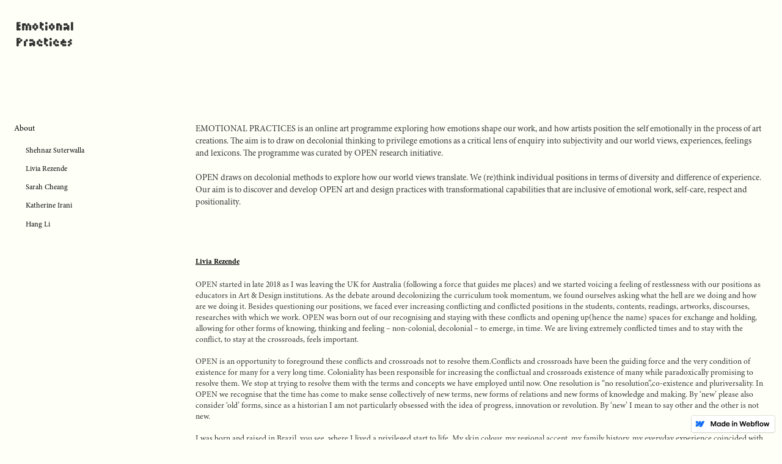

--- FILE ---
content_type: text/html
request_url: https://emotional-practices.webflow.io/about
body_size: 13039
content:
<!DOCTYPE html><!-- Last Published: Sat Jan 04 2020 11:29:37 GMT+0000 (Coordinated Universal Time) --><html data-wf-domain="emotional-practices.webflow.io" data-wf-page="5d30fbbeb5e6b51875be13bb" data-wf-site="5d0cf6fb14a5903013ff15ff" data-wf-status="1"><head><meta charset="utf-8"/><title>About</title><meta content="About" property="og:title"/><meta content="width=device-width, initial-scale=1" name="viewport"/><link href="https://uploads-ssl.webflow.com/5d0cf6fb14a5903013ff15ff/css/emotional-practices.webflow.5cefd8117.css" rel="stylesheet" type="text/css"/><script src="https://ajax.googleapis.com/ajax/libs/webfont/1.6.26/webfont.js" type="text/javascript"></script><script type="text/javascript">WebFont.load({  google: {    families: ["Inconsolata:400,700","Exo:100,100italic,200,200italic,300,300italic,400,400italic,500,500italic,600,600italic,700,700italic,800,800italic,900,900italic","Merriweather:300,300italic,400,400italic,700,700italic,900,900italic","Montserrat:100,100italic,200,200italic,300,300italic,400,400italic,500,500italic,600,600italic,700,700italic,800,800italic,900,900italic","Bitter:400,700,400italic","Oswald:200,300,400,500,600,700","Vollkorn:400,400italic,700,700italic","Ubuntu:300,300italic,400,400italic,500,500italic,700,700italic","Droid Serif:400,400italic,700,700italic","Lato:100,100italic,300,300italic,400,400italic,700,700italic,900,900italic","PT Serif:400,400italic,700,700italic"]  }});</script><!--[if lt IE 9]><script src="https://cdnjs.cloudflare.com/ajax/libs/html5shiv/3.7.3/html5shiv.min.js" type="text/javascript"></script><![endif]--><script type="text/javascript">!function(o,c){var n=c.documentElement,t=" w-mod-";n.className+=t+"js",("ontouchstart"in o||o.DocumentTouch&&c instanceof DocumentTouch)&&(n.className+=t+"touch")}(window,document);</script><link href="https://uploads-ssl.webflow.com/5d0cf6fb14a5903013ff15ff/5d50663b3691c9cb51e337e2_ep%20logo13.png" rel="shortcut icon" type="image/x-icon"/><link href="https://uploads-ssl.webflow.com/5d0cf6fb14a5903013ff15ff/5d5038dd3691c9f956e2a853_EP%20logo-2.jpg" rel="apple-touch-icon"/></head><body data-w-id="5d30fbbeb5e6b5a85fbe13bd" class="body-3"><div class="div-block-51 w-clearfix"><p data-w-id="1bd90022-0ba2-1391-c7a1-e1a758338800" class="cocurator-bio liviabio">Dr Livia Rezende has worked as a graphic designer while advancing academic research in design history for the last 16 years. She investigates histories of experimental pedagogies in design education as a strategy for current decolonial purposes. Her key publications investigate Latin American design histories from a global perspective, Brazilian design, and the commodification and gendering of raw materials in World’s Fairs. In 2019, she joined the Art &amp; Design Faculty of the University of New South Wales, Australia. She is Visiting Lecturer at the RCA.</p><p data-w-id="c31a15d9-b9e3-cfca-bf50-e25dcee0e940" class="cocurator-bio sarahbio">Dr Sarah Cheang is Senior Tutor on the History of Design programme at the RCA. Her research interests centre on transnational fashion, material culture and the body. She has a special interest in the role of Chinese material culture within histories of Western fashionable dress and domestic interiors, a subject on which she has published widely and lectures frequently.  Her co-edited collection, <em>Hair: Styling, Culture and Fashion</em> (2008), and continued research and publishing on hair, fashion and identity have also led to contributions to magazines, exhibition catalogues, festivals, radio and television.   </p><p data-w-id="93347ad9-163e-0799-9521-9eb44d343404" class="cocurator-bio katiebio">Katie Irani is a graduate of the V&amp;A/RCA History of Design MA programme and Curatorial Research Assistant at the Design Museum. Her research interests include dress, war and conflict, the body, and decolonial methodologies. She starts her PhD at the RCA in September 2019.</p><p data-w-id="c8bfc028-ea0a-e1fd-2703-3b9d51e0a13b" class="cocurator-bio shehnazbio"><strong class="bold-text-12">Dr Shehnaz Suterwalla is a writer and critic who teaches at the RCA. She runs a specialist course on subcultures and convenes College-wide postcolonial reading groups. Her research uses material and visual culture, and literature, to  explore the politics of the body, in particular embodied expressions of radical identity in terms of gender and race. She is also researching experimental methods through feminist writing about how to decolonise the curriculum and culture. Shehnaz is working on a new book about how women of colour perceive the future.</strong></p><p data-w-id="a6131e71-544c-89b2-5bc8-ae5cff60b244" class="cocurator-bio shehnazbio hangbio"><strong class="bold-text-12">Hang Li is a curator and researcher based in London and Beijing. Her research interest is around working curatorially on the Internet concerning the intersection of media study, computation, curatorial theory and activist art. <br/><br/>Having studied curating contemporary art and architectural design, Hang is interested in the means of translation between art and technology. Her works aim at exploring the curatorial role and process in the mediation of contemporary art in the sociocultural, political and technological conditions of the Internet. She starts her PhD at the RCA in 2019 and currently works as a visiting mentor in Curating Contemporary Art, RCA.</strong></p></div><a data-w-id="7986c75c-07bd-91d7-286a-a1278fd0e531" href="#" class="link-19 laptop about">Emotional <br/>Practices</a><a href="/" data-w-id="841105fc-0304-2343-6203-922bee8e0756" class="intro home about w-button">EMOTIONAL PRACTICES is an online art programme exploring how emotions shape our work, and how artists position the self emotionally in the process of art creations. <br/><br/>The aim is to draw on decolonial thinking to privilege emotions as a critical lens of enquiry into subjectivity and our world views, experiences, feelings and lexicons.<br/> <br/><br/><br/><br/>Click to go back to the front page.</a><a href="#" data-w-id="3374b9ee-d247-c79f-6f69-7f7b202d0e25" class="intro home about phone w-button">Emotional Positions was OPEN’s launch event and took place at RCA Battersea on Wednesday 6 March 2019. <br/>‍<br/>Click to go back to the front page.</a><div data-collapse="tiny" data-animation="default" data-duration="400" class="navbar w-nav"><div data-w-id="0a3ed2b3-4b76-b0f9-83f4-5a684ec01d7f" class="container-13 w-container"><p class="logo---emotional-practices portfolio w-clearfix"><a href="#" data-w-id="fc68795b-bafd-7725-d2fc-e4b150bae7f8" class="link-19">Emotional <br/>Practices</a><br/></p><nav role="navigation" class="nav-menu w-nav-menu"><a href="#" class="nav-link-2 w-nav-link">About</a><a href="#" class="nav-link w-nav-link">Emotional practices</a><a href="#" class="nav-link w-nav-link">Open research initiative</a><a href="#" class="nav-link-2 w-nav-link">Researchers&#x27; writings</a><a href="#" class="nav-link w-nav-link">Shehnaz Suterwalla</a><a href="#" class="nav-link w-nav-link">Livia Rezende</a><a href="#sarah-cheang" class="nav-link w-nav-link">Sarah Cheang</a><a href="#katherine-irani" class="nav-link w-nav-link">Katherine Irani</a><a href="#" class="nav-link w-nav-link">Hang Li</a><a href="#" class="nav-link-2 w-nav-link">Collective Writings</a><a href="#" class="nav-link-2 w-nav-link">Bibliography</a><a href="/" class="w-nav-link">Back to the front page</a></nav><div class="menu-button w-nav-button"><div class="icon w-icon-nav-menu"></div></div></div></div><div class="columns w-row"><div class="column-3 w-col w-col-3"><ul data-w-id="590dc778-db9f-78e2-f4f7-419b455ce2fb" class="list-2 w-list-unstyled"><li class="list-item-5"><strong class="bold-text-7">About </strong></li><li class="list-item-5 _1"><a href="#shehnaz-suterwalla" class="link-47">Shehnaz Suterwalla</a></li><li class="list-item-5 _1"><a href="#livia-rezende" class="link-48">Livia Rezende</a></li><li class="list-item-5 _1"><a href="#sarah-cheang" class="link-22">Sarah Cheang</a></li><li class="list-item-5 _1"><a href="#katherine-irani" class="link-21">Katherine Irani</a></li><li class="list-item-5 _1 _2"><a href="#hang_li" class="link-49">Hang Li</a></li></ul></div><div class="column-4 w-col w-col-9"><div class="container-20 w-container"><p class="paragraph-6 _2">EMOTIONAL PRACTICES is an online art programme exploring how emotions shape our work, and how artists position the self emotionally in the process of art creations. The aim is to draw on decolonial thinking to privilege emotions as a critical lens of enquiry into subjectivity and our world views, experiences, feelings and lexicons. The programme was curated by OPEN research initiative.<br/><br/>OPEN draws on decolonial methods to explore how our world views translate. We (re)think individual positions in terms of diversity and difference of experience. Our aim is to discover and develop OPEN art and design practices with transformational capabilities that are inclusive of emotional work, self-care, respect and positionality.</p></div><div id="livia-rezende" class="container-10 w-container"><a data-w-id="4f5f58d1-58a9-bccc-a419-e7bb9afcea9c" href="#" class="link-18">Livia Rezende</a><div class="div-block-10"></div><p class="paragraph-6 _1"><br/>OPEN started in late 2018 as I was leaving the UK for Australia (following a force that guides me places) and we started voicing a feeling of restlessness with our positions as educators in Art &amp; Design institutions. As the debate around decolonizing the curriculum took momentum, we found ourselves asking what the hell are we doing and how are we doing it. Besides questioning our positions, we faced ever increasing conflicting and conflicted positions in the students, contents, readings, artworks, discourses, researches with which we work. OPEN was born out of our recognising and staying with these conflicts and opening up(hence the name) spaces for exchange and holding, allowing for other forms of knowing, thinking and feeling – non-colonial, decolonial – to emerge, in time. We are living extremely conflicted times and to stay with the conflict, to stay at the crossroads, feels important. <br/><br/>OPEN is an opportunity to foreground these conflicts and crossroads not to resolve them.Conflicts and crossroads have been the guiding force and the very condition of existence for many for a very long time. Coloniality has been responsible for increasing the conflictual and crossroads existence of many while paradoxically promising to resolve them. We stop at trying to resolve them with the terms and concepts we have employed until now. One resolution is “no resolution”,co-existence and pluriversality. In OPEN we recognise that the time has come to make sense collectively of new terms, new forms of relations and new forms of knowledge and making. By ‘new’ please also consider ‘old’ forms, since as a historian I am not particularly obsessed with the idea of progress, innovation or revolution. By ‘new’ I mean to say other and the other is not new.  <br/><br/>I was born and raised in Brazil, you see, where I lived a privileged start to life. My skin colour, my regional accent, my family history, my everyday experience coincided with those represented on mass media. I was part of the norm. But the relevance, or the real privilege of being born in Brazil, is that you are surrounded by other perspectives, experiences, forms of living, everywhere, and they can become part of you, those multiple indigenous and Afro-Brazilian epistemologies and ontologies, understandings and knowlegdes. <br/><br/>(My word processor application doesn’t like the idea of <em>knowledges</em> in the plural. It underlines the word with a thin red snake and asks me to replace <em>knowledges</em> with <em>knowledge</em> – singular, or <em>knowledge’s</em> – a condition of possession. Do I ‘ignore all’ or ‘add to its dictionary’?)<br/><br/></p></div><div class="div-block-8"></div><div id="sarah-cheang" class="container-10 w-container"><a data-w-id="85f3c089-ce02-b20d-1b0e-16bffb7b21f7" href="#" class="link-18">Sarah Cheang</a><div class="div-block-10"></div><p class="paragraph-6"><br/>The strongest responses come through emotional states of being. This should not divide us. Knowing who I am, where I’ve come from and where I’m going, this is part of the same process of realising who other people are, where they’re coming from, where they are going to. OPEN is a place for me to locate the strength in emotion and empathy, and try to better understand how our creativity, thoughts and actions can transform and advocate for a more equal and more inclusive society.  <br/>‍<br/>Our experiences and our feelings affect how we receive and process everything that we see, hear, touch, smell, taste and remember, minute by minute, hour by hour, day by day.  The disadvantages and advantages of social bias around gender, sexuality, disability, colonialism have all impacted my life. Being ‘mixed race’, being ‘queer’, being female, experiencing ill-health, at different points of my life have meant different things. Can we try to continuously unpick our assumptions as they arise? This means active labour, work and play. Friendships and a career as an educator, historian, writer, speaker, mother and artist, have helped me to consider how we continuously co-create the world that we live in, with all its joys and sadnesses.<br/>‍<br/>Realisation is a potent word. It implies a process of awakening, a fuller understanding and a bringing into being. People do not come to realisation through being attacked, harangued or coerced. I hope that through OPEN, artists, audiences, designers, curators, performers, writers, readers, activists, thinkers and doers can all find a place to explore life and their place within it, in a different and supportive way. Bitterness seen and shared. Anger heard and accepted. Action through connection and kindness.<br/><br/>‍<br/>‍<br/>July 2019<br/></p></div><div class="div-block-8"></div><div id="katherine-irani" class="container-10 w-container"><a data-w-id="be8d953a-475d-6a94-74c8-7e20996753de" href="#" class="link-18">Katherine Irani</a><div class="div-block-10"></div><p class="paragraph-6 _1"><br/>Irrational. <br/>Man-up. <br/>Hysterical. <br/>Grow a pair. <br/>Crazy. <br/>Be a man. <br/>Unbalanced.<br/>Boys don’t cry.<br/>Soft.<br/>Sensitive.<br/>‍<br/>Don’t be <em>emotional</em>.<br/>‍<br/>Under the cultural shadow cast by ‘Enlightenment’ ideals of rationality, we are taught from an early age that being – or, more importantly, <em>appearing</em> – emotional is undesirable. There is of course an obvious gendered aspect to this. As a woman, being described as ‘hysterical’ is rooted in centuries-old medical understandings of mental and physical health drawn along the lines of gender binary; being told to ‘man up’ reflects the same assumption that stifling our emotions is preferable, and that gender identity predetermines how we do and should behave. <br/>‍<br/>I’ve witnessed this attitude through my lived experience of womanhood, but I’ve seen it too in the work I’ve done and continue to do. Emotions, feelings, things that are subjective and amorphous and not easily definable tend to be cast into a category of ‘the unscientific’. The Academy, we are told, likes to deal with certainties and empirical findings: funding grants aren’t made on the basis of immeasurables, we want to see <em>results</em>. <br/>‍<br/>Limiting ourselves to this narrow view of what constitutes ‘evidence’ or ‘source material’ ignores a whole swathe of the human experience. As a historian, I deal in a form of storytelling; military records, photographs, balance sheets recovered from the depths of the London Metropolitan Archives are fantastic resources – but so too are the letters, diaries and oral histories that convey individual lived experiences in a way standardised ‘official’ resources do not. Bringing these ‘emotional’ accounts to the fore in academic studies – and beyond – requires a rethink of how we arrange and use ‘knowledge’. It is part of a wider effort to question conventional hierarchies of knowledge, to position ourselves and how we view the world in a wider ‘<a href="https://www.dukeupress.edu/the-darker-side-of-western-modernity" target="_blank" class="link-37">matrix of colonial power</a>’. This is part of what it means to ‘decolonise’: to recognise and reflect critically on the power structures that have cultivated the world we live in. <br/>‍<br/>I see OPEN as a continuation of this work. By foregrounding emotions in art and design praxis, and more recently in curating the online exhibition <em>Emotional Practices</em>, OPEN for me is part of a movement that recognises the received systems, orders and hierarchies within which it operates – and seeks to be more transparent about how ‘knowledge’ and history is presented. <br/>‍<br/>This is not simply an academic exercise; it has a real-world impact. Particularly in the context of curating, institutions have tended historically to propagate ‘a’ narrative, ‘a’ truth, that belies the individual politics, agendas, blind spots of the curator(s) that created it. In September 2018, I attended an event called <a href="https://www.vam.ac.uk/event/93va8Elb/troubling-objects-interrogating-collecting-and-collections" target="_blank"><em class="link-37">Troubling Objects</em></a>, hosted by the Victoria &amp; Albert Museum in London and introduced by its director, Tristram Hunt. The event was brimming with academics, artists, activists and museum professionals committed to developing practices that would situate museum collections in the context of their acquisition and publicly recognise that exhibitions represent just one interpretation of the stories their objects tell. <br/><br/>Fast forward nine months.<br/> <br/>In an <a href="https://www.theguardian.com/culture/2019/jun/29/should-museums-return-their-colonial-artefacts" class="link-37">article</a> published in <em>The Guardian</em>, Tristram Hunt writes that: &#x27;[f]or museums like the V&amp;A, to decolonise is to decontextualize […] A more nuanced understanding of empire is needed than the politically driven [sic] pathways of Good or Bad.’ <br/>‍<br/>Reductive approaches like this reveal a real misunderstanding of decoloniality – and highlight the need <em>do</em> it. Because to decolonise is emphatically to <em>re</em>contextualise. There is no zero-sum outcome, whereby existing ‘Bad’ structures are cast aside in favour of a ‘Good’ alternative. It is about decentering the <a href="https://imaginenoborders.org/pdf/zines/UnderstandingPatriarchy.pdf?source=post_page---------------------------" target="_blank" class="link-37">heteronormative imperialist white supremacist ableist capitalist patriarchy</a> so that we can acknowledge cultures, histories, practices, voices and viewpoints that have historically been silenced by this system. We need to be OPEN to radical change.<br/><br/></p></div><div class="div-block-8"></div><div id="shehnaz-suterwalla" class="container-19 w-container"><a data-w-id="8e481cc9-bbcc-76fb-e0a8-41636077c962" href="#" class="link-44">Shehnaz Suterwalla</a><p class="paragraph-49 paragraph-50"><br/>OPEN is for me a reality and a possibility, a gift and a promise.<br/><br/><br/>OPEN is for me a project to think, explore, question and connect with personal experiences. Through OPEN I have been encouraged to free my emotional self so that my work is led by my ‘gut intelligence’, a phrase that I came across through Sarah Ahmed, and to whom I am therefore grateful. Gut intelligence is that <em>thing</em>—feeling feelings—that tells us inside and deep down what-is-what. But until recently it was difficult to locate the <em>thingyness</em> of such intelligence/feelings as a legitimate intelligence; afterall it doesn’t match the tone and style of traditional scholarship; it has rarely been a priority in that type of work. And then--when these kinds of knowledges come from bodies that are Other they form a deadlock with orthodox knowingness. They vye to be heard, to be seen, to be recognised; yet so often they are crushed, pushed aside, swung afield, put out of the way by the<em> powers that be</em> as not relevant nor even real. Patriarchy, Westernism, capitalism remain the main culprits for this.<br/><br/>But: the personal knowledges that we have through our unique experiences, the ones that are cut, shaped, chiselled and polished by our subjective realities, by our emotional labours, our sensitivities and our resilience, are deep forms of knowing and thinking.<br/><br/>The way that we feel is perhaps the most important <em>thing</em> that we have: our emotions and feelings are our embodied truths and here at OPEN we choose to celebrate these as the centre of thinking, feeling, being. By doing so we join arms with  decolonial scholars and friends who have taught us so brilliantly—and emotionally—to use our knowledges of otherwise and otherness to our advantage as our truths, and as our politics of social and cognitive justice. Lewis Gordon taught me about otherwise and otherness, and to him therefore I am grateful. His two words continue to guide me in my challenge to Western ideologies presented to me as naturalised truths. Now I choose otherwise: OPEN creates space for our work as emotional, personal, as embodied. Through OPEN we collaborate through self-care—a gift—and care for others’ otherness—which offers the wonderful promise of limitless possibilities. <br/><br/><br/><em>Fin</em><br/></p></div><div id="hang_li" class="container-19 _1 w-container"><a href="#" data-w-id="df0d795c-e7f9-488a-d9ea-20174e24a13a" class="link-44 _1">Hang Li</a><p class="paragraph-49 paragraph-50 _1"><br/>Emotional Practices is the first online programme I have conducted as a <em>curator/website designer</em>. Having been deeply aware of the colonial tendencies in website design and curation, it was not an easy decision to curate Emotion Practices when the decoloniality comes along as its theoretical buttress.  <br/>‍<em><br/>The decoloniality is just too on point for online curation at this moment.<br/></em><br/>Before writing about the ‘colonial’ aspect of online curation, it worth a look at how a decolonial approach to online curation makes perfect sense from the perspective of theory. A solid common ground does exist between curating online and practicing on decoloniality.  If one traces up to the initial phase when art and digital technology joined force in exhibitions, it is noticeable, that a strong postmodern and post-structuralist critique of modernity was there, which drove curators, scholars and artists to reconsider powers, agencies, and knowledge production and solidification. This critique was signified by <a href="https://monoskop.org/Cybernetic_Serendipity" target="_blank" class="link-37">Cybernetic Serendipity (1968)</a> and <a href="https://monoskop.org/Les_Immat%C3%A9riaux" target="_blank" class="link-37">Les Immateriaux (1985)</a> in Europe, and <a href="https://monoskop.org/Software_(exhibition)" class="link-37">Software (1970)</a> and <a href="https://monoskop.org/Information_(1970_exhibition)" class="link-37">Information (1970)</a> in America. Similar investigations can be easily found in the research and practice in the decoloniality. The major breach between the postmodern and decoloniality, if there is any, lies in where people argue postmodernism as an extension of the Eurocentric narration and evaluation. I disagree with this argument, since the development of the postmodern consists of diverse voices (see Yuk Hui’s studies), and the term &#x27;postmodern&#x27; should not be constrained by its linguistic or etymological meanings. <br/><br/>What I am alarmed of, however, is the obstacle in practices, to resist the canon of website design and curation, which tend to <em class="italic-text-19">execute power in unbalanced conditions; and triumph in exploiting and capitalise  contents and labours in an attention economy today.<br/><br/>‍</em>Here is an example: the representation of meanings using a collection of logos in the website design (see the interface of our desktops, mobile phones, video games and websites). The graphic design of those logos and the space-time arrangement of logos in a web interface, have become a cultural technique to influence and govern knowledge production. Through a series of translations, graphically, spatially and behaviorally, web designers own a power, which exceeds putting things online. <br/><br/>The translation forges hierarchy, which is dependent on how designers equate content to the viewers&#x27; limited and hence precious attention.<br/>What logo is more eye-catchy? <br/>What font, colour and size will be more favourable and thus more click-attractive? <br/>Whose name appears on the top while whose is on the bottom? <br/>Clicks are the capital in this new libidinal economy. In this sense, website designers become currency printers. <br/><br/>With or without consciousness, when we talk about websites referring to the terminologies such as logos, branding, menu, click bate and so on, we relinquish the chance to question a deeply capitalistic ideology grounding websites today.This is just a tip of the iceberg of the Californian Ideology, by which we are colonised while, for which we are addictively celebrating. But how to break down the deadlock of website design, to make information more accessible yet, to also tear down the hegemonic, exploitative process which brings everything online to serve those controlling the digital territory? <br/><br/>Let us shift the focus from website design to curating before looking at curating online, which intersects the two aforementioned fields. For curating, a process of &#x27;open call —&gt; selection —&gt; representation&#x27; is just a thin line away from degrading to a centralised control and value exploitation, especially since that under the name of art, the value of labour and creativity is hard to measure and make explicit. How to pay artists and curators fairly — through mutual care, emotional labour, time, energy, intelligence and fees — to declare a ‘collaboration’ away from being predominating and exploitative? Curating, adding up with website design, holds full potential to become a digital dom(a)ination (a domination of digital domains in a colonial sense). <a href="#">By saying this, I do not intend to diminish the value of curating online. Instead, I believe in the opposite: <br/>‍<br/><em class="italic-text-18">Acting within the system in searching for the alternatives is called for as a matter of urgency.</em></a><em><br/></em><br/><br/>I became a member of OPEN when our team was searching for strategies to display the selected artworks online for Emotional Practices. To bypass the nature of representation, which implies an unbalanced power relationship and a shift in the work’s site and status in a show, I altered the idea of &#x27;representation&#x27; to &#x27;presentation&#x27;. In Emotional Practices, the curators did not represent artwork by displaying their open-call submissions right away in a &#x27;virtual white boxes,’ and then writing labels for them as away of interpretation. Here, there is no such an approach to curating as: &#x27;sending me the final work, and I will install it properly in our space&#x27;.  <br/><br/>Rather, my job was to help with staging the works — firstly, by breaking them down into units of texts, images, sounds and secondly, reassembling those units according to both the artists’ intended mode of expression online, as well as to the limitations given by our website design platform: Webflow. There were intense conversations between the artists and I; discussing how the work was created, and what information they wished to be delivered online. The webpages in this programme, therefore, mediated and spatialised the discussions, arguments and multiple standing points of the artists and curator. This approach was also applied when I curated/designed the front page of Emotional Practices, during which the theory and ethos of decoloniality were attempted to be embodied in the page.Hopefully, you may perceive our efforts in testing and disrupting the hierarchy, classification and capitalistic representation. <br/><br/>‍<em class="italic-text-17">Emotional Practices was a process of making space for all participants. <br/>‍In parallel, it was also a chance to collectivelyinterrogate our own code of conduct when it came to talking about a website andcurating online.‍<br/><br/>‍</em>This process of self criticising and challenging oneself inevitably involved some emotions— <br/>- Redefining what a curator/website designer should and can do; <br/>- The incongruence between some handed-in works and the modality of website design; - Using whilst also fighting against the tool of website design (Webflow); <br/>- The scant but conspicuous bugs and flaws on the webpage, which were in sharp contrast from the massive but hidden labour in prototyping and fixing the faults; <br/>- <a href="#">And certainly, remote communications, which seemingly match an online project, yet ironically </a>amplify the tension and cold netiquette(online etiquette) better than delivering our genuine friendship, warmth and care. <br/><br/>Those feelings are the perfect evidence of how our present life is largely refined by the tools and the ideology behind them. Also, it is proof of our courage and dedication in practicing online to explore and test the decoloniality. <br/><br/>If it is hard, even if all the people involved are amazingly aspirational and committed in the spirit of the decoloniality, <br/><br/>‍<a href="#"><em>let us dance with those emotions and assimilate them into this Emotional Practices.</em></a>‍<br/></p></div><div id="hang-li" class="container-19 hang w-container"><a href="#" class="link-44 hang">Hang Li</a></div></div></div><div class="section-6"></div><script src="https://d3e54v103j8qbb.cloudfront.net/js/jquery-3.4.1.min.220afd743d.js" type="text/javascript" integrity="sha256-CSXorXvZcTkaix6Yvo6HppcZGetbYMGWSFlBw8HfCJo=" crossorigin="anonymous"></script><script src="https://uploads-ssl.webflow.com/5d0cf6fb14a5903013ff15ff/js/webflow.29c875488.js" type="text/javascript"></script><!--[if lte IE 9]><script src="//cdnjs.cloudflare.com/ajax/libs/placeholders/3.0.2/placeholders.min.js"></script><![endif]--></body></html>

--- FILE ---
content_type: text/css
request_url: https://uploads-ssl.webflow.com/5d0cf6fb14a5903013ff15ff/css/emotional-practices.webflow.5cefd8117.css
body_size: 27390
content:
/* Generated on: Sat Jan 04 2020 11:29:36 GMT+0000 (Coordinated Universal Time) */
/* ==========================================================================
   normalize.css v3.0.3 | MIT License | github.com/necolas/normalize.css 
   ========================================================================== */
/*! normalize.css v3.0.3 | MIT License | github.com/necolas/normalize.css */html{font-family:sans-serif;-ms-text-size-adjust:100%;-webkit-text-size-adjust:100%}body{margin:0}article,aside,details,figcaption,figure,footer,header,hgroup,main,menu,nav,section,summary{display:block}audio,canvas,progress,video{display:inline-block;vertical-align:baseline}audio:not([controls]){display:none;height:0}[hidden],template{display:none}a{background-color:transparent}a:active,a:hover{outline:0}abbr[title]{border-bottom:1px dotted}b,strong{font-weight:bold}dfn{font-style:italic}h1{font-size:2em;margin:.67em 0}mark{background:#ff0;color:#000}small{font-size:80%}sub,sup{font-size:75%;line-height:0;position:relative;vertical-align:baseline}sup{top:-0.5em}sub{bottom:-0.25em}img{border:0}svg:not(:root){overflow:hidden}figure{margin:1em 40px}hr{box-sizing:content-box;height:0}pre{overflow:auto}code,kbd,pre,samp{font-family:monospace,monospace;font-size:1em}button,input,optgroup,select,textarea{color:inherit;font:inherit;margin:0}button{overflow:visible}button,select{text-transform:none}button,html input[type="button"],input[type="reset"]{-webkit-appearance:button;cursor:pointer}button[disabled],html input[disabled]{cursor:default}button::-moz-focus-inner,input::-moz-focus-inner{border:0;padding:0}input{line-height:normal}input[type="checkbox"],input[type="radio"]{box-sizing:border-box;padding:0}input[type="number"]::-webkit-inner-spin-button,input[type="number"]::-webkit-outer-spin-button{height:auto}input[type="search"]{-webkit-appearance:none}input[type="search"]::-webkit-search-cancel-button,input[type="search"]::-webkit-search-decoration{-webkit-appearance:none}fieldset{border:1px solid #c0c0c0;margin:0 2px;padding:.35em .625em .75em}legend{border:0;padding:0}textarea{overflow:auto}optgroup{font-weight:bold}table{border-collapse:collapse;border-spacing:0}td,th{padding:0}

/* ==========================================================================
   Start of base Webflow CSS - If you're looking for some ultra-clean CSS, skip the boilerplate and see the unminified code below.
   ========================================================================== */
@font-face{font-family:'webflow-icons';src:url("[data-uri]") format('truetype');font-weight:normal;font-style:normal}[class^="w-icon-"],[class*=" w-icon-"]{font-family:'webflow-icons' !important;speak:none;font-style:normal;font-weight:normal;font-variant:normal;text-transform:none;line-height:1;-webkit-font-smoothing:antialiased;-moz-osx-font-smoothing:grayscale}.w-icon-slider-right:before{content:"\e600"}.w-icon-slider-left:before{content:"\e601"}.w-icon-nav-menu:before{content:"\e602"}.w-icon-arrow-down:before,.w-icon-dropdown-toggle:before{content:"\e603"}.w-icon-file-upload-remove:before{content:"\e900"}.w-icon-file-upload-icon:before{content:"\e903"}*{-webkit-box-sizing:border-box;-moz-box-sizing:border-box;box-sizing:border-box}html{height:100%}body{margin:0;min-height:100%;background-color:#fff;font-family:Arial,sans-serif;font-size:14px;line-height:20px;color:#333}img{max-width:100%;vertical-align:middle;display:inline-block}html.w-mod-touch *{background-attachment:scroll !important}.w-block{display:block}.w-inline-block{max-width:100%;display:inline-block}.w-clearfix:before,.w-clearfix:after{content:" ";display:table;grid-column-start:1;grid-row-start:1;grid-column-end:2;grid-row-end:2}.w-clearfix:after{clear:both}.w-hidden{display:none}.w-button{display:inline-block;padding:9px 15px;background-color:#3898EC;color:white;border:0;line-height:inherit;text-decoration:none;cursor:pointer;border-radius:0}input.w-button{-webkit-appearance:button}html[data-w-dynpage] [data-w-cloak]{color:transparent !important}.w-webflow-badge,.w-webflow-badge *{position:static;left:auto;top:auto;right:auto;bottom:auto;z-index:auto;display:block;visibility:visible;overflow:visible;overflow-x:visible;overflow-y:visible;box-sizing:border-box;width:auto;height:auto;max-height:none;max-width:none;min-height:0;min-width:0;margin:0;padding:0;float:none;clear:none;border:0 none transparent;border-radius:0;background:none;background-image:none;background-position:0 0;background-size:auto auto;background-repeat:repeat;background-origin:padding-box;background-clip:border-box;background-attachment:scroll;background-color:transparent;box-shadow:none;opacity:1;transform:none;transition:none;direction:ltr;font-family:inherit;font-weight:inherit;color:inherit;font-size:inherit;line-height:inherit;font-style:inherit;font-variant:inherit;text-align:inherit;letter-spacing:inherit;text-decoration:inherit;text-indent:0;text-transform:inherit;list-style-type:disc;text-shadow:none;font-smoothing:auto;vertical-align:baseline;cursor:inherit;white-space:inherit;word-break:normal;word-spacing:normal;word-wrap:normal}.w-webflow-badge{position:fixed !important;display:inline-block !important;visibility:visible !important;z-index:2147483647 !important;top:auto !important;right:12px !important;bottom:12px !important;left:auto !important;color:#AAADB0 !important;background-color:#fff !important;border-radius:3px !important;padding:6px 8px 6px 6px !important;font-size:12px !important;opacity:1 !important;line-height:14px !important;text-decoration:none !important;transform:none !important;margin:0 !important;width:auto !important;height:auto !important;overflow:visible !important;white-space:nowrap;box-shadow:0 0 0 1px rgba(0,0,0,0.1),0 1px 3px rgba(0,0,0,0.1);cursor:pointer}.w-webflow-badge>img{display:inline-block !important;visibility:visible !important;opacity:1 !important;vertical-align:middle !important}h1,h2,h3,h4,h5,h6{font-weight:bold;margin-bottom:10px}h1{font-size:38px;line-height:44px;margin-top:20px}h2{font-size:32px;line-height:36px;margin-top:20px}h3{font-size:24px;line-height:30px;margin-top:20px}h4{font-size:18px;line-height:24px;margin-top:10px}h5{font-size:14px;line-height:20px;margin-top:10px}h6{font-size:12px;line-height:18px;margin-top:10px}p{margin-top:0;margin-bottom:10px}blockquote{margin:0 0 10px 0;padding:10px 20px;border-left:5px solid #E2E2E2;font-size:18px;line-height:22px}figure{margin:0;margin-bottom:10px}figcaption{margin-top:5px;text-align:center}ul,ol{margin-top:0;margin-bottom:10px;padding-left:40px}.w-list-unstyled{padding-left:0;list-style:none}.w-embed:before,.w-embed:after{content:" ";display:table;grid-column-start:1;grid-row-start:1;grid-column-end:2;grid-row-end:2}.w-embed:after{clear:both}.w-video{width:100%;position:relative;padding:0}.w-video iframe,.w-video object,.w-video embed{position:absolute;top:0;left:0;width:100%;height:100%}fieldset{padding:0;margin:0;border:0}button,html input[type="button"],input[type="reset"]{border:0;cursor:pointer;-webkit-appearance:button}.w-form{margin:0 0 15px}.w-form-done{display:none;padding:20px;text-align:center;background-color:#dddddd}.w-form-fail{display:none;margin-top:10px;padding:10px;background-color:#ffdede}label{display:block;margin-bottom:5px;font-weight:bold}.w-input,.w-select{display:block;width:100%;height:38px;padding:8px 12px;margin-bottom:10px;font-size:14px;line-height:1.42857143;color:#333333;vertical-align:middle;background-color:#ffffff;border:1px solid #cccccc}.w-input:-moz-placeholder,.w-select:-moz-placeholder{color:#999}.w-input::-moz-placeholder,.w-select::-moz-placeholder{color:#999;opacity:1}.w-input:-ms-input-placeholder,.w-select:-ms-input-placeholder{color:#999}.w-input::-webkit-input-placeholder,.w-select::-webkit-input-placeholder{color:#999}.w-input:focus,.w-select:focus{border-color:#3898EC;outline:0}.w-input[disabled],.w-select[disabled],.w-input[readonly],.w-select[readonly],fieldset[disabled] .w-input,fieldset[disabled] .w-select{cursor:not-allowed;background-color:#eeeeee}textarea.w-input,textarea.w-select{height:auto}.w-select{background-color:#f3f3f3}.w-select[multiple]{height:auto}.w-form-label{display:inline-block;cursor:pointer;font-weight:normal;margin-bottom:0}.w-radio{display:block;margin-bottom:5px;padding-left:20px}.w-radio:before,.w-radio:after{content:" ";display:table;grid-column-start:1;grid-row-start:1;grid-column-end:2;grid-row-end:2}.w-radio:after{clear:both}.w-radio-input{margin:4px 0 0;margin-top:1px \9;line-height:normal;float:left;margin-left:-20px}.w-radio-input{margin-top:3px}.w-file-upload{display:block;margin-bottom:10px}.w-file-upload-input{width:.1px;height:.1px;opacity:0;overflow:hidden;position:absolute;z-index:-100}.w-file-upload-default,.w-file-upload-uploading,.w-file-upload-success{display:inline-block;color:#333333}.w-file-upload-error{display:block;margin-top:10px}.w-file-upload-default.w-hidden,.w-file-upload-uploading.w-hidden,.w-file-upload-error.w-hidden,.w-file-upload-success.w-hidden{display:none}.w-file-upload-uploading-btn{display:flex;font-size:14px;font-weight:normal;cursor:pointer;margin:0;padding:8px 12px;border:1px solid #cccccc;background-color:#fafafa}.w-file-upload-file{display:flex;flex-grow:1;justify-content:space-between;margin:0;padding:8px 9px 8px 11px;border:1px solid #cccccc;background-color:#fafafa}.w-file-upload-file-name{font-size:14px;font-weight:normal;display:block}.w-file-remove-link{margin-top:3px;margin-left:10px;width:auto;height:auto;padding:3px;display:block;cursor:pointer}.w-icon-file-upload-remove{margin:auto;font-size:10px}.w-file-upload-error-msg{display:inline-block;color:#ea384c;padding:2px 0}.w-file-upload-info{display:inline-block;line-height:38px;padding:0 12px}.w-file-upload-label{display:inline-block;font-size:14px;font-weight:normal;cursor:pointer;margin:0;padding:8px 12px;border:1px solid #cccccc;background-color:#fafafa}.w-icon-file-upload-icon,.w-icon-file-upload-uploading{display:inline-block;margin-right:8px;width:20px}.w-icon-file-upload-uploading{height:20px}.w-container{margin-left:auto;margin-right:auto;max-width:940px}.w-container:before,.w-container:after{content:" ";display:table;grid-column-start:1;grid-row-start:1;grid-column-end:2;grid-row-end:2}.w-container:after{clear:both}.w-container .w-row{margin-left:-10px;margin-right:-10px}.w-row:before,.w-row:after{content:" ";display:table;grid-column-start:1;grid-row-start:1;grid-column-end:2;grid-row-end:2}.w-row:after{clear:both}.w-row .w-row{margin-left:0;margin-right:0}.w-col{position:relative;float:left;width:100%;min-height:1px;padding-left:10px;padding-right:10px}.w-col .w-col{padding-left:0;padding-right:0}.w-col-1{width:8.33333333%}.w-col-2{width:16.66666667%}.w-col-3{width:25%}.w-col-4{width:33.33333333%}.w-col-5{width:41.66666667%}.w-col-6{width:50%}.w-col-7{width:58.33333333%}.w-col-8{width:66.66666667%}.w-col-9{width:75%}.w-col-10{width:83.33333333%}.w-col-11{width:91.66666667%}.w-col-12{width:100%}.w-hidden-main{display:none !important}@media screen and (max-width:991px){.w-container{max-width:728px}.w-hidden-main{display:inherit !important}.w-hidden-medium{display:none !important}.w-col-medium-1{width:8.33333333%}.w-col-medium-2{width:16.66666667%}.w-col-medium-3{width:25%}.w-col-medium-4{width:33.33333333%}.w-col-medium-5{width:41.66666667%}.w-col-medium-6{width:50%}.w-col-medium-7{width:58.33333333%}.w-col-medium-8{width:66.66666667%}.w-col-medium-9{width:75%}.w-col-medium-10{width:83.33333333%}.w-col-medium-11{width:91.66666667%}.w-col-medium-12{width:100%}.w-col-stack{width:100%;left:auto;right:auto}}@media screen and (max-width:767px){.w-hidden-main{display:inherit !important}.w-hidden-medium{display:inherit !important}.w-hidden-small{display:none !important}.w-row,.w-container .w-row{margin-left:0;margin-right:0}.w-col{width:100%;left:auto;right:auto}.w-col-small-1{width:8.33333333%}.w-col-small-2{width:16.66666667%}.w-col-small-3{width:25%}.w-col-small-4{width:33.33333333%}.w-col-small-5{width:41.66666667%}.w-col-small-6{width:50%}.w-col-small-7{width:58.33333333%}.w-col-small-8{width:66.66666667%}.w-col-small-9{width:75%}.w-col-small-10{width:83.33333333%}.w-col-small-11{width:91.66666667%}.w-col-small-12{width:100%}}@media screen and (max-width:479px){.w-container{max-width:none}.w-hidden-main{display:inherit !important}.w-hidden-medium{display:inherit !important}.w-hidden-small{display:inherit !important}.w-hidden-tiny{display:none !important}.w-col{width:100%}.w-col-tiny-1{width:8.33333333%}.w-col-tiny-2{width:16.66666667%}.w-col-tiny-3{width:25%}.w-col-tiny-4{width:33.33333333%}.w-col-tiny-5{width:41.66666667%}.w-col-tiny-6{width:50%}.w-col-tiny-7{width:58.33333333%}.w-col-tiny-8{width:66.66666667%}.w-col-tiny-9{width:75%}.w-col-tiny-10{width:83.33333333%}.w-col-tiny-11{width:91.66666667%}.w-col-tiny-12{width:100%}}.w-widget{position:relative}.w-widget-map{width:100%;height:400px}.w-widget-map label{width:auto;display:inline}.w-widget-map img{max-width:inherit}.w-widget-map .gm-style-iw{text-align:center}.w-widget-map .gm-style-iw>button{display:none !important}.w-widget-twitter{overflow:hidden}.w-widget-twitter-count-shim{display:inline-block;vertical-align:top;position:relative;width:28px;height:20px;text-align:center;background:white;border:#758696 solid 1px;border-radius:3px}.w-widget-twitter-count-shim *{pointer-events:none;-webkit-user-select:none;-moz-user-select:none;-ms-user-select:none;user-select:none}.w-widget-twitter-count-shim .w-widget-twitter-count-inner{position:relative;font-size:15px;line-height:12px;text-align:center;color:#999;font-family:serif}.w-widget-twitter-count-shim .w-widget-twitter-count-clear{position:relative;display:block}.w-widget-twitter-count-shim.w--large{width:36px;height:28px;margin-left:7px}.w-widget-twitter-count-shim.w--large .w-widget-twitter-count-inner{font-size:18px;line-height:18px}.w-widget-twitter-count-shim:not(.w--vertical){margin-left:5px;margin-right:8px}.w-widget-twitter-count-shim:not(.w--vertical).w--large{margin-left:6px}.w-widget-twitter-count-shim:not(.w--vertical):before,.w-widget-twitter-count-shim:not(.w--vertical):after{top:50%;left:0;border:solid transparent;content:" ";height:0;width:0;position:absolute;pointer-events:none}.w-widget-twitter-count-shim:not(.w--vertical):before{border-color:rgba(117,134,150,0);border-right-color:#5d6c7b;border-width:4px;margin-left:-9px;margin-top:-4px}.w-widget-twitter-count-shim:not(.w--vertical).w--large:before{border-width:5px;margin-left:-10px;margin-top:-5px}.w-widget-twitter-count-shim:not(.w--vertical):after{border-color:rgba(255,255,255,0);border-right-color:white;border-width:4px;margin-left:-8px;margin-top:-4px}.w-widget-twitter-count-shim:not(.w--vertical).w--large:after{border-width:5px;margin-left:-9px;margin-top:-5px}.w-widget-twitter-count-shim.w--vertical{width:61px;height:33px;margin-bottom:8px}.w-widget-twitter-count-shim.w--vertical:before,.w-widget-twitter-count-shim.w--vertical:after{top:100%;left:50%;border:solid transparent;content:" ";height:0;width:0;position:absolute;pointer-events:none}.w-widget-twitter-count-shim.w--vertical:before{border-color:rgba(117,134,150,0);border-top-color:#5d6c7b;border-width:5px;margin-left:-5px}.w-widget-twitter-count-shim.w--vertical:after{border-color:rgba(255,255,255,0);border-top-color:white;border-width:4px;margin-left:-4px}.w-widget-twitter-count-shim.w--vertical .w-widget-twitter-count-inner{font-size:18px;line-height:22px}.w-widget-twitter-count-shim.w--vertical.w--large{width:76px}.w-widget-gplus{overflow:hidden}.w-background-video{position:relative;overflow:hidden;height:500px;color:white}.w-background-video>video{background-size:cover;background-position:50% 50%;position:absolute;margin:auto;width:100%;height:100%;right:-100%;bottom:-100%;top:-100%;left:-100%;object-fit:cover;z-index:-100}.w-background-video>video::-webkit-media-controls-start-playback-button{display:none !important;-webkit-appearance:none}.w-slider{position:relative;height:300px;text-align:center;background:#dddddd;clear:both;-webkit-tap-highlight-color:rgba(0,0,0,0);tap-highlight-color:rgba(0,0,0,0)}.w-slider-mask{position:relative;display:block;overflow:hidden;z-index:1;left:0;right:0;height:100%;white-space:nowrap}.w-slide{position:relative;display:inline-block;vertical-align:top;width:100%;height:100%;white-space:normal;text-align:left}.w-slider-nav{position:absolute;z-index:2;top:auto;right:0;bottom:0;left:0;margin:auto;padding-top:10px;height:40px;text-align:center;-webkit-tap-highlight-color:rgba(0,0,0,0);tap-highlight-color:rgba(0,0,0,0)}.w-slider-nav.w-round>div{border-radius:100%}.w-slider-nav.w-num>div{width:auto;height:auto;padding:.2em .5em;font-size:inherit;line-height:inherit}.w-slider-nav.w-shadow>div{box-shadow:0 0 3px rgba(51,51,51,0.4)}.w-slider-nav-invert{color:#fff}.w-slider-nav-invert>div{background-color:rgba(34,34,34,0.4)}.w-slider-nav-invert>div.w-active{background-color:#222}.w-slider-dot{position:relative;display:inline-block;width:1em;height:1em;background-color:rgba(255,255,255,0.4);cursor:pointer;margin:0 3px .5em;transition:background-color 100ms,color 100ms}.w-slider-dot.w-active{background-color:#fff}.w-slider-arrow-left,.w-slider-arrow-right{position:absolute;width:80px;top:0;right:0;bottom:0;left:0;margin:auto;cursor:pointer;overflow:hidden;color:white;font-size:40px;-webkit-tap-highlight-color:rgba(0,0,0,0);tap-highlight-color:rgba(0,0,0,0);-webkit-user-select:none;-moz-user-select:none;-ms-user-select:none;user-select:none}.w-slider-arrow-left [class^="w-icon-"],.w-slider-arrow-right [class^="w-icon-"],.w-slider-arrow-left [class*=" w-icon-"],.w-slider-arrow-right [class*=" w-icon-"]{position:absolute}.w-slider-arrow-left{z-index:3;right:auto}.w-slider-arrow-right{z-index:4;left:auto}.w-icon-slider-left,.w-icon-slider-right{top:0;right:0;bottom:0;left:0;margin:auto;width:1em;height:1em}.w-dropdown{display:inline-block;position:relative;text-align:left;margin-left:auto;margin-right:auto;z-index:900}.w-dropdown-btn,.w-dropdown-toggle,.w-dropdown-link{position:relative;vertical-align:top;text-decoration:none;color:#222222;padding:20px;text-align:left;margin-left:auto;margin-right:auto;white-space:nowrap}.w-dropdown-toggle{-webkit-user-select:none;-moz-user-select:none;-ms-user-select:none;user-select:none;display:inline-block;cursor:pointer;padding-right:40px}.w-icon-dropdown-toggle{position:absolute;top:0;right:0;bottom:0;margin:auto;margin-right:20px;width:1em;height:1em}.w-dropdown-list{position:absolute;background:#dddddd;display:none;min-width:100%}.w-dropdown-list.w--open{display:block}.w-dropdown-link{padding:10px 20px;display:block;color:#222222}.w-dropdown-link.w--current{color:#0082f3}.w-nav[data-collapse="all"] .w-dropdown,.w-nav[data-collapse="all"] .w-dropdown-toggle{display:block}.w-nav[data-collapse="all"] .w-dropdown-list{position:static}@media screen and (max-width:991px){.w-nav[data-collapse="medium"] .w-dropdown,.w-nav[data-collapse="medium"] .w-dropdown-toggle{display:block}.w-nav[data-collapse="medium"] .w-dropdown-list{position:static}}@media screen and (max-width:767px){.w-nav[data-collapse="small"] .w-dropdown,.w-nav[data-collapse="small"] .w-dropdown-toggle{display:block}.w-nav[data-collapse="small"] .w-dropdown-list{position:static}.w-nav-brand{padding-left:10px}}@media screen and (max-width:479px){.w-nav[data-collapse="tiny"] .w-dropdown,.w-nav[data-collapse="tiny"] .w-dropdown-toggle{display:block}.w-nav[data-collapse="tiny"] .w-dropdown-list{position:static}}.w-lightbox-backdrop{color:#000;cursor:auto;font-family:serif;font-size:medium;font-style:normal;font-variant:normal;font-weight:normal;letter-spacing:normal;line-height:normal;list-style:disc;text-align:start;text-indent:0;text-shadow:none;text-transform:none;visibility:visible;white-space:normal;word-break:normal;word-spacing:normal;word-wrap:normal;position:fixed;top:0;right:0;bottom:0;left:0;color:#fff;font-family:"Helvetica Neue",Helvetica,Ubuntu,"Segoe UI",Verdana,sans-serif;font-size:17px;line-height:1.2;font-weight:300;text-align:center;background:rgba(0,0,0,0.9);z-index:2000;outline:0;opacity:0;-webkit-user-select:none;-moz-user-select:none;-ms-user-select:none;-webkit-tap-highlight-color:transparent;-webkit-transform:translate(0, 0)}.w-lightbox-backdrop,.w-lightbox-container{height:100%;overflow:auto;-webkit-overflow-scrolling:touch}.w-lightbox-content{position:relative;height:100vh;overflow:hidden}.w-lightbox-view{position:absolute;width:100vw;height:100vh;opacity:0}.w-lightbox-view:before{content:"";height:100vh}.w-lightbox-group,.w-lightbox-group .w-lightbox-view,.w-lightbox-group .w-lightbox-view:before{height:86vh}.w-lightbox-frame,.w-lightbox-view:before{display:inline-block;vertical-align:middle}.w-lightbox-figure{position:relative;margin:0}.w-lightbox-group .w-lightbox-figure{cursor:pointer}.w-lightbox-img{width:auto;height:auto;max-width:none}.w-lightbox-image{display:block;float:none;max-width:100vw;max-height:100vh}.w-lightbox-group .w-lightbox-image{max-height:86vh}.w-lightbox-caption{position:absolute;right:0;bottom:0;left:0;padding:.5em 1em;background:rgba(0,0,0,0.4);text-align:left;text-overflow:ellipsis;white-space:nowrap;overflow:hidden}.w-lightbox-embed{position:absolute;top:0;right:0;bottom:0;left:0;width:100%;height:100%}.w-lightbox-control{position:absolute;top:0;width:4em;background-size:24px;background-repeat:no-repeat;background-position:center;cursor:pointer;-webkit-transition:all .3s;transition:all .3s}.w-lightbox-left{display:none;bottom:0;left:0;background-image:url("[data-uri]")}.w-lightbox-right{display:none;right:0;bottom:0;background-image:url("[data-uri]")}.w-lightbox-close{right:0;height:2.6em;background-image:url("[data-uri]");background-size:18px}.w-lightbox-strip{position:absolute;bottom:0;left:0;right:0;padding:0 1vh;line-height:0;white-space:nowrap;overflow-x:auto;overflow-y:hidden}.w-lightbox-item{display:inline-block;width:10vh;padding:2vh 1vh;box-sizing:content-box;cursor:pointer;-webkit-transform:translate3d(0, 0, 0)}.w-lightbox-active{opacity:.3}.w-lightbox-thumbnail{position:relative;height:10vh;background:#222;overflow:hidden}.w-lightbox-thumbnail-image{position:absolute;top:0;left:0}.w-lightbox-thumbnail .w-lightbox-tall{top:50%;width:100%;-webkit-transform:translate(0, -50%);-ms-transform:translate(0, -50%);transform:translate(0, -50%)}.w-lightbox-thumbnail .w-lightbox-wide{left:50%;height:100%;-webkit-transform:translate(-50%, 0);-ms-transform:translate(-50%, 0);transform:translate(-50%, 0)}.w-lightbox-spinner{position:absolute;top:50%;left:50%;box-sizing:border-box;width:40px;height:40px;margin-top:-20px;margin-left:-20px;border:5px solid rgba(0,0,0,0.4);border-radius:50%;-webkit-animation:spin .8s infinite linear;animation:spin .8s infinite linear}.w-lightbox-spinner:after{content:"";position:absolute;top:-4px;right:-4px;bottom:-4px;left:-4px;border:3px solid transparent;border-bottom-color:#fff;border-radius:50%}.w-lightbox-hide{display:none}.w-lightbox-noscroll{overflow:hidden}@media (min-width:768px){.w-lightbox-content{height:96vh;margin-top:2vh}.w-lightbox-view,.w-lightbox-view:before{height:96vh}.w-lightbox-group,.w-lightbox-group .w-lightbox-view,.w-lightbox-group .w-lightbox-view:before{height:84vh}.w-lightbox-image{max-width:96vw;max-height:96vh}.w-lightbox-group .w-lightbox-image{max-width:82.3vw;max-height:84vh}.w-lightbox-left,.w-lightbox-right{display:block;opacity:.5}.w-lightbox-close{opacity:.8}.w-lightbox-control:hover{opacity:1}}.w-lightbox-inactive,.w-lightbox-inactive:hover{opacity:0}.w-richtext:before,.w-richtext:after{content:" ";display:table;grid-column-start:1;grid-row-start:1;grid-column-end:2;grid-row-end:2}.w-richtext:after{clear:both}.w-richtext[contenteditable="true"]:before,.w-richtext[contenteditable="true"]:after{white-space:initial}.w-richtext ol,.w-richtext ul{overflow:hidden}.w-richtext .w-richtext-figure-selected.w-richtext-figure-type-video div:after,.w-richtext .w-richtext-figure-selected[data-rt-type="video"] div:after{outline:2px solid #2895f7}.w-richtext .w-richtext-figure-selected.w-richtext-figure-type-image div,.w-richtext .w-richtext-figure-selected[data-rt-type="image"] div{outline:2px solid #2895f7}.w-richtext figure.w-richtext-figure-type-video>div:after,.w-richtext figure[data-rt-type="video"]>div:after{content:'';position:absolute;display:none;left:0;top:0;right:0;bottom:0}.w-richtext figure{position:relative;max-width:60%}.w-richtext figure>div:before{cursor:default !important}.w-richtext figure img{width:100%}.w-richtext figure figcaption.w-richtext-figcaption-placeholder{opacity:.6}.w-richtext figure div{font-size:0;color:transparent}.w-richtext figure.w-richtext-figure-type-image,.w-richtext figure[data-rt-type="image"]{display:table}.w-richtext figure.w-richtext-figure-type-image>div,.w-richtext figure[data-rt-type="image"]>div{display:inline-block}.w-richtext figure.w-richtext-figure-type-image>figcaption,.w-richtext figure[data-rt-type="image"]>figcaption{display:table-caption;caption-side:bottom}.w-richtext figure.w-richtext-figure-type-video,.w-richtext figure[data-rt-type="video"]{width:60%;height:0}.w-richtext figure.w-richtext-figure-type-video iframe,.w-richtext figure[data-rt-type="video"] iframe{position:absolute;top:0;left:0;width:100%;height:100%}.w-richtext figure.w-richtext-figure-type-video>div,.w-richtext figure[data-rt-type="video"]>div{width:100%}.w-richtext figure.w-richtext-align-center{margin-right:auto;margin-left:auto;clear:both}.w-richtext figure.w-richtext-align-center.w-richtext-figure-type-image>div,.w-richtext figure.w-richtext-align-center[data-rt-type="image"]>div{max-width:100%}.w-richtext figure.w-richtext-align-normal{clear:both}.w-richtext figure.w-richtext-align-fullwidth{width:100%;max-width:100%;text-align:center;clear:both;display:block;margin-right:auto;margin-left:auto}.w-richtext figure.w-richtext-align-fullwidth>div{display:inline-block;padding-bottom:inherit}.w-richtext figure.w-richtext-align-fullwidth>figcaption{display:block}.w-richtext figure.w-richtext-align-floatleft{float:left;margin-right:15px;clear:none}.w-richtext figure.w-richtext-align-floatright{float:right;margin-left:15px;clear:none}.w-nav{position:relative;background:#dddddd;z-index:1000}.w-nav:before,.w-nav:after{content:" ";display:table;grid-column-start:1;grid-row-start:1;grid-column-end:2;grid-row-end:2}.w-nav:after{clear:both}.w-nav-brand{position:relative;float:left;text-decoration:none;color:#333333}.w-nav-link{position:relative;display:inline-block;vertical-align:top;text-decoration:none;color:#222222;padding:20px;text-align:left;margin-left:auto;margin-right:auto}.w-nav-link.w--current{color:#0082f3}.w-nav-menu{position:relative;float:right}.w--nav-menu-open{display:block !important;position:absolute;top:100%;left:0;right:0;background:#C8C8C8;text-align:center;overflow:visible;min-width:200px}.w--nav-link-open{display:block;position:relative}.w-nav-overlay{position:absolute;overflow:hidden;display:none;top:100%;left:0;right:0;width:100%}.w-nav-overlay .w--nav-menu-open{top:0}.w-nav[data-animation="over-left"] .w-nav-overlay{width:auto}.w-nav[data-animation="over-left"] .w-nav-overlay,.w-nav[data-animation="over-left"] .w--nav-menu-open{right:auto;z-index:1;top:0}.w-nav[data-animation="over-right"] .w-nav-overlay{width:auto}.w-nav[data-animation="over-right"] .w-nav-overlay,.w-nav[data-animation="over-right"] .w--nav-menu-open{left:auto;z-index:1;top:0}.w-nav-button{position:relative;float:right;padding:18px;font-size:24px;display:none;cursor:pointer;-webkit-tap-highlight-color:rgba(0,0,0,0);tap-highlight-color:rgba(0,0,0,0);-webkit-user-select:none;-moz-user-select:none;-ms-user-select:none;user-select:none}.w-nav-button.w--open{background-color:#C8C8C8;color:white}.w-nav[data-collapse="all"] .w-nav-menu{display:none}.w-nav[data-collapse="all"] .w-nav-button{display:block}@media screen and (max-width:991px){.w-nav[data-collapse="medium"] .w-nav-menu{display:none}.w-nav[data-collapse="medium"] .w-nav-button{display:block}}@media screen and (max-width:767px){.w-nav[data-collapse="small"] .w-nav-menu{display:none}.w-nav[data-collapse="small"] .w-nav-button{display:block}.w-nav-brand{padding-left:10px}}@media screen and (max-width:479px){.w-nav[data-collapse="tiny"] .w-nav-menu{display:none}.w-nav[data-collapse="tiny"] .w-nav-button{display:block}}.w-tabs{position:relative}.w-tabs:before,.w-tabs:after{content:" ";display:table;grid-column-start:1;grid-row-start:1;grid-column-end:2;grid-row-end:2}.w-tabs:after{clear:both}.w-tab-menu{position:relative}.w-tab-link{position:relative;display:inline-block;vertical-align:top;text-decoration:none;padding:9px 30px;text-align:left;cursor:pointer;color:#222222;background-color:#dddddd}.w-tab-link.w--current{background-color:#C8C8C8}.w-tab-content{position:relative;display:block;overflow:hidden}.w-tab-pane{position:relative;display:none}.w--tab-active{display:block}@media screen and (max-width:479px){.w-tab-link{display:block}}.w-ix-emptyfix:after{content:""}@keyframes spin{0%{transform:rotate(0deg)}100%{transform:rotate(360deg)}}.w-dyn-empty{padding:10px;background-color:#dddddd}.w-dyn-hide{display:none !important}.w-dyn-bind-empty{display:none !important}.w-condition-invisible{display:none !important}

/* ==========================================================================
   Start of custom Webflow CSS
   ========================================================================== */
body {
  font-family: Arial, 'Helvetica Neue', Helvetica, sans-serif;
  color: #333;
  font-size: 14px;
  line-height: 20px;
}

a {
  color: #000;
  text-decoration: none;
}

.heading {
  position: -webkit-sticky;
  position: sticky;
  top: 10px;
  display: none;
  overflow: visible;
  width: 100%;
  height: 37px;
  margin-top: 12px;
  margin-bottom: 11px;
  padding-top: 6px;
  padding-left: 0px;
  background-color: #000;
  opacity: 0.98;
  font-family: 'Mister pixel', sans-serif;
  color: #fff;
  font-size: 25px;
  text-align: center;
}

.body {
  display: block;
  overflow: visible;
  height: 2850px;
  margin-top: 0px;
  margin-right: 0%;
  clear: none;
  grid-auto-columns: 1fr;
  grid-column-gap: 16px;
  grid-row-gap: 16px;
  -ms-grid-columns: 1fr 1fr;
  grid-template-columns: 1fr 1fr;
  -ms-grid-rows: auto auto;
  grid-template-rows: auto auto;
  background-color: #fff;
}

.form-block {
  position: static;
  left: auto;
  top: 27%;
  right: 0%;
  bottom: 0%;
  display: inline-block;
  overflow: visible;
  width: auto;
  height: 300px;
  margin: 76px auto 0px;
  padding-left: 0px;
  float: left;
  clear: none;
}

.field-label {
  display: -webkit-box;
  display: -webkit-flex;
  display: -ms-flexbox;
  display: flex;
  margin-top: auto;
  margin-right: auto;
  margin-left: auto;
  padding-right: 0px;
  font-family: Inconsolata, monospace;
  color: #000;
  font-style: normal;
  font-weight: 400;
}

.field-label-2 {
  display: block;
  margin: auto;
  padding-left: 0px;
  font-family: Inconsolata, monospace;
  color: #080808;
  font-weight: 400;
}

.submit-button {
  width: 210px;
  height: 30px;
  margin: 17px auto auto 0px;
  padding-top: 5px;
  padding-right: 17px;
  padding-left: 8px;
  border-style: solid;
  border-width: 1px;
  border-color: #000;
  border-radius: 0px;
  background-color: #000;
  font-family: Inconsolata, monospace;
  color: #fff;
  text-decoration: overline;
}

.text-field {
  position: static;
  display: block;
  width: 350px;
  height: 150px;
  margin: 0px auto;
  padding: 0px;
  border: 1px solid #000;
  background-color: hsla(0, 0%, 100%, 0.7);
  direction: ltr;
  text-align: left;
}

.text-field-2 {
  display: inline-block;
  width: 350px;
  height: 30px;
  margin-top: 2px;
  margin-right: auto;
  margin-left: auto;
  padding-top: 0px;
  padding-right: 0px;
  padding-left: 0px;
  border-style: solid;
  border-width: 1px;
  border-color: #000;
  background-color: hsla(0, 0%, 100%, 0.7);
  opacity: 1;
}

.form {
  position: static;
  display: inline-block;
  overflow: visible;
  width: auto;
  margin: auto auto auto 15px;
  float: none;
  -webkit-box-pack: start;
  -webkit-justify-content: flex-start;
  -ms-flex-pack: start;
  justify-content: flex-start;
  justify-items: start;
  -webkit-box-align: stretch;
  -webkit-align-items: stretch;
  -ms-flex-align: stretch;
  align-items: stretch;
  grid-auto-columns: 1fr;
  grid-column-gap: 16px;
  grid-row-gap: 16px;
  -ms-grid-columns: 1fr 1fr;
  grid-template-columns: 1fr 1fr;
  -ms-grid-rows: auto auto;
  grid-template-rows: auto auto;
  border: 1px none #000;
  background-color: transparent;
  color: #000;
}

.list-item {
  position: relative;
  border-style: solid;
  border-width: 1px;
  border-color: #000;
  background-color: #fff;
  font-family: Inconsolata, monospace;
  color: #000;
}

.list-item-3 {
  position: relative;
  border: 1px solid #000;
  border-radius: 0px;
  background-color: rgba(255, 255, 255, 0.89);
  font-family: Inconsolata, monospace;
  color: #000;
}

.list {
  position: -webkit-sticky;
  position: sticky;
  top: 45px;
  display: inline-block;
  overflow: visible;
  margin-top: 39px;
  margin-bottom: 0px;
  margin-left: -13px;
  padding-top: 0px;
  padding-right: 0px;
  padding-left: 32px;
  float: none;
  clear: none;
  grid-auto-columns: 1fr;
  grid-column-gap: 16px;
  grid-row-gap: 16px;
  -ms-grid-columns: 1fr 1fr;
  grid-template-columns: 1fr 1fr;
  -ms-grid-rows: auto auto;
  grid-template-rows: auto auto;
  box-shadow: 0 1px 3px -9px #000;
  opacity: 1;
  -webkit-filter: invert(100%);
  filter: invert(100%);
  font-family: Inconsolata, monospace;
  font-style: normal;
  text-decoration: none;
  text-transform: none;
}

.list-item-4 {
  position: relative;
  border-style: solid;
  border-width: 1px;
  border-color: #000;
  background-color: rgba(255, 255, 255, 0.68);
  font-family: Inconsolata, monospace;
  color: #000;
}

.utility-page-wrap {
  display: -webkit-box;
  display: -webkit-flex;
  display: -ms-flexbox;
  display: flex;
  width: 100vw;
  height: 100vh;
  max-height: 100%;
  max-width: 100%;
  -webkit-box-pack: center;
  -webkit-justify-content: center;
  -ms-flex-pack: center;
  justify-content: center;
  -webkit-box-align: center;
  -webkit-align-items: center;
  -ms-flex-align: center;
  align-items: center;
}

.utility-page-content {
  display: -webkit-box;
  display: -webkit-flex;
  display: -ms-flexbox;
  display: flex;
  width: 260px;
  -webkit-box-orient: vertical;
  -webkit-box-direction: normal;
  -webkit-flex-direction: column;
  -ms-flex-direction: column;
  flex-direction: column;
  text-align: center;
}

.utility-page-form {
  display: -webkit-box;
  display: -webkit-flex;
  display: -ms-flexbox;
  display: flex;
  -webkit-box-orient: vertical;
  -webkit-box-direction: normal;
  -webkit-flex-direction: column;
  -ms-flex-direction: column;
  flex-direction: column;
  -webkit-box-align: stretch;
  -webkit-align-items: stretch;
  -ms-flex-align: stretch;
  align-items: stretch;
}

.image {
  position: static;
  top: -1004px;
  display: block;
  width: 350px;
  margin-top: -171px;
  margin-left: 37px;
  float: none;
  opacity: 0.8;
}

.image-2 {
  position: static;
  z-index: 0;
  display: block;
  width: 350px;
  margin-top: -779px;
  margin-left: 111px;
  float: left;
  background-color: transparent;
  opacity: 0.93;
  text-align: left;
}

.link-2 {
  position: static;
  margin: 26px 13px 170px auto;
  padding-top: 0px;
  padding-left: 0px;
  float: right;
  clear: none;
  opacity: 1;
  -webkit-backface-visibility: visible;
  backface-visibility: visible;
  -webkit-perspective: 0px;
  perspective: 0px;
  -webkit-perspective-origin: 50% 50%;
  perspective-origin: 50% 50%;
  -webkit-transform: perspective(0px);
  transform: perspective(0px);
  font-family: 'Tiny5x3 120', sans-serif;
  color: #000;
  font-size: 20px;
  text-shadow: 2px 2px 2px rgba(208, 255, 0, 0.85);
  cursor: cell;
}

.heading-2 {
  position: -webkit-sticky;
  position: sticky;
  top: 110px;
  font-family: Inconsolata, monospace;
  color: #fffdfd;
}

.italic-text {
  position: -webkit-sticky;
  position: sticky;
  top: 110px;
  display: block;
  height: 50px;
  margin-top: 652px;
  margin-left: 48px;
  padding-left: 0px;
  float: none;
  color: #000;
}

.heading-3 {
  position: -webkit-sticky;
  position: sticky;
  top: 160px;
  margin-left: 205px;
  float: none;
  font-family: Inconsolata, monospace;
  color: #fff;
  font-style: italic;
}

.bold-text {
  position: -webkit-sticky;
  position: sticky;
  top: 160px;
  display: block;
  overflow: visible;
  margin-top: 385px;
  padding-left: 133px;
  float: none;
  color: #0a0a0a;
}

.paragraph {
  display: block;
  margin-top: -192px;
  margin-bottom: 2px;
  margin-left: -158px;
  padding-right: 443px;
  font-family: Inconsolata, monospace;
  color: #000;
  font-style: italic;
}

.paragraph-2 {
  display: inline-block;
  width: 700px;
  margin-top: 46px;
  margin-left: -13px;
  padding-right: 0px;
  padding-left: 141px;
  float: none;
  clear: none;
  font-family: Inconsolata, monospace;
  color: #000;
}

.image-3 {
  position: static;
  display: block;
  width: 500px;
  margin-top: 47px;
  margin-left: 541px;
  padding-left: 0px;
  float: none;
  clear: none;
  opacity: 0.92;
}

.image-4 {
  display: block;
  width: 250px;
  margin-top: -483px;
  margin-right: auto;
  margin-left: 394px;
  float: none;
  clear: none;
  opacity: 0.69;
}

.intro {
  position: fixed;
  left: auto;
  top: auto;
  right: 0%;
  bottom: 0%;
  display: block;
  width: 400px;
  height: 400px;
  margin: -8px -77px -97px auto;
  padding-top: 99px;
  padding-right: 80px;
  padding-left: 87px;
  border-style: solid;
  border-width: 3px;
  border-color: #00ff62;
  border-radius: 66%;
  background-color: rgba(255, 255, 255, 0.93);
  box-shadow: 12px -12px 4px -5px #f0a, inset 7px -19px 8px 19px rgba(0, 0, 0, 0.91);
  font-family: Inconsolata, monospace;
  color: #050505;
  font-size: 12px;
  text-align: left;
  text-decoration: overline;
}

.intro.home {
  display: none;
  width: 24vw;
  height: 24vw;
  margin-top: auto;
  margin-right: -6vw;
  margin-bottom: -6.5vw;
  padding: 8.5vw 7vw 0vh 5vw;
  background-color: #616061;
  box-shadow: 11px -13px 0.5vh -0.6vh #f0a, inset 7px -19px 1.5vh 1.8vh rgba(0, 0, 0, 0.91);
  color: #fff;
  font-size: 0.8vw;
  line-height: 1.2vw;
  text-align: center;
}

.intro.home.about {
  position: fixed;
  left: 0%;
  top: 0%;
  right: 0%;
  bottom: 0%;
  z-index: 1;
  display: none;
  overflow: visible;
  width: 68vh;
  height: 68vh;
  margin: auto;
  padding: 22vh 11vh 0%;
  background-color: rgba(255, 255, 255, 0.91);
  box-shadow: 12px -12px 1vh -0.5vh #f0a, inset 12px -16px 1.5vh 2.2vh rgba(0, 0, 0, 0.91);
  color: #000;
  font-size: 1.5vh;
  line-height: 2vh;
  font-style: normal;
  text-align: center;
  text-decoration: none;
}

.intro.home.about.phone {
  display: none;
  padding-top: 27vh;
}

.intro.home.about.phone.for-ps {
  display: inline-block;
  width: 20vh;
  height: 20vh;
  box-shadow: 12px -12px 1vh 0vh #f0a, inset 12px -16px 1.5vh 0vh rgba(0, 0, 0, 0.91);
}

.intro.home.mobiledevices {
  display: none;
  padding-top: 6.5vw;
}

.button-2 {
  display: none;
  width: 400px;
  height: 400px;
  margin-top: 65px;
  margin-left: 0px;
  padding: 59px 50px 30px 39px;
  background-color: #000;
  font-family: Inconsolata, monospace;
  font-size: 14px;
  font-style: normal;
  font-weight: 400;
  text-decoration: none;
}

.body-2 {
  overflow: hidden;
  border-radius: 0px;
  background-color: #fafff1;
  background-image: none;
  text-align: left;
  cursor: not-allowed;
}

.heading-4 {
  display: none;
  overflow: visible;
  width: auto;
  margin-top: 12%;
  margin-right: auto;
  margin-left: auto;
  padding-left: 25%;
  -webkit-transition: color 175ms cubic-bezier(.55, .055, .675, .19);
  transition: color 175ms cubic-bezier(.55, .055, .675, .19);
  font-family: 'Tiny5x3 120', sans-serif;
  color: rgba(140, 255, 122, 0.47);
  font-size: 200px;
  line-height: 200px;
  font-weight: 400;
  cursor: cell;
}

.link-3 {
  padding-left: 0px;
  background-color: transparent;
  direction: ltr;
  font-family: Inconsolata, monospace;
  color: #0a7a1e;
  font-size: 20px;
  text-align: right;
  text-decoration: overline;
  cursor: cell;
}

.link-3._2 {
  position: relative;
  left: 40vw;
  top: 3.5vh;
  display: inline-block;
  margin-top: auto;
  margin-left: auto;
  padding-left: 0px;
  font-family: Exo, sans-serif;
  color: #7041ff;
  font-size: 2vh;
  line-height: 2vh;
  font-weight: 400;
  text-align: left;
  text-decoration: none;
  cursor: default;
}

.link-3._1 {
  position: relative;
  left: 47.7vw;
  top: 5.9vh;
  right: 2vw;
  display: inline-block;
  margin-top: auto;
  margin-left: auto;
  padding-left: 0px;
  font-family: Impact, Haettenschweiler, 'Franklin Gothic Bold', Charcoal, sans-serif;
  color: #595599;
  font-size: 2.2vh;
  line-height: 2.2vh;
  font-weight: 700;
  text-align: left;
  text-decoration: none;
  text-shadow: -1px -1px 3px #fff;
  cursor: default;
}

.link-3._3 {
  position: relative;
  left: 48.2vw;
  top: 2.5vh;
  display: inline-block;
  margin-top: 29px;
  margin-left: auto;
  padding-top: 0px;
  padding-left: 0px;
  font-family: 'Palatino Linotype', 'Book Antiqua', Palatino, serif;
  color: #ff9f38;
  font-size: 2.3vh;
  line-height: 2.3vh;
  font-weight: 700;
  text-align: left;
  text-decoration: none;
  cursor: n-resize;
}

.link-3._4 {
  position: relative;
  left: auto;
  top: auto;
  right: 29.6vw;
  display: inline-block;
  margin-top: auto;
  margin-left: -22px;
  padding-left: 0px;
  float: right;
  color: #f555aa;
  font-size: 2.4vh;
  line-height: 2.4vh;
  font-weight: 700;
  text-align: left;
  text-decoration: none;
}

.link-3._5 {
  position: relative;
  left: 25vw;
  top: 2vh;
  display: inline-block;
  margin-top: auto;
  margin-left: auto;
  padding-left: 0px;
  font-family: Merriweather, serif;
  color: #407fff;
  font-size: 2vh;
  text-decoration: none;
  cursor: default;
}

.link-3._6 {
  position: relative;
  left: auto;
  top: 0%;
  right: 2vw;
  bottom: auto;
  display: inline-block;
  height: 3.3vh;
  margin-top: auto;
  margin-right: auto;
  margin-left: auto;
  padding-left: 0px;
  float: right;
  font-family: 'Tiny5x3 160', sans-serif;
  color: #00e5ff;
  font-size: 3.1vh;
  line-height: 3.3vh;
  text-decoration: none;
  cursor: default;
}

.link-3._7 {
  display: inline;
  margin-top: -84px;
  margin-left: 124px;
  padding-bottom: 0px;
  font-family: Montserrat, sans-serif;
  color: #0a5ce9;
  text-align: left;
  text-decoration: none;
}

.link-3._8 {
  position: relative;
  left: 40.7vw;
  right: 10vw;
  display: inline-block;
  margin-top: auto;
  margin-bottom: auto;
  margin-left: auto;
  padding-left: 0px;
  float: left;
  font-family: 'Tiny5x3 80', sans-serif;
  color: #457dff;
  font-size: 3.7vh;
  line-height: 3.3vh;
  text-align: left;
  text-decoration: none;
  text-shadow: 3px 3px 0 #fff;
}

.link-3._9 {
  position: relative;
  left: 38.4vw;
  top: 7.3vh;
  display: inline-block;
  margin-top: auto;
  margin-right: auto;
  margin-left: auto;
  padding-top: 0px;
  padding-left: 0px;
  font-family: Georgia, Times, 'Times New Roman', serif;
  color: #1102b6;
  font-size: 2.25vh;
  line-height: 2.5vh;
  font-weight: 400;
  text-align: left;
  text-decoration: none;
  text-shadow: -2px -1px 2px #fff;
  cursor: n-resize;
}

.link-3._9._2 {
  position: relative;
  left: 2.5vw;
  top: 8.1vh;
  right: 2vw;
  margin-top: auto;
  float: right;
  font-size: 2.5vh;
  line-height: 2.5vh;
}

.link-3._9._2.leren {
  font-family: Exo, sans-serif;
  color: #19abff;
  font-size: 2.3vh;
  font-weight: 500;
}

.link-3._10 {
  position: relative;
  left: 11.7vw;
  top: 3vh;
  display: inline-block;
  margin-top: auto;
  margin-right: -75px;
  margin-left: auto;
  font-family: 'Palatino Linotype', 'Book Antiqua', Palatino, serif;
  color: #2bad95;
  font-size: 2.1vh;
  line-height: 2.1vh;
  font-weight: 400;
  text-decoration: none;
  text-shadow: -1px -1px 0 #fff;
  cursor: n-resize;
}

.link-3._11 {
  position: relative;
  left: -5.9vw;
  top: 0vh;
  display: inline-block;
  margin-top: auto;
  margin-left: 258px;
  font-family: 'Palatino Linotype', 'Book Antiqua', Palatino, serif;
  color: #002444;
  font-size: 2.2vh;
  line-height: 2.5vh;
  text-align: left;
  text-decoration: none;
  text-shadow: -1px -1px 0 #fff;
  cursor: default;
}

.link-3.link-18 {
  position: relative;
  left: 4.8vw;
  right: 8vw;
  display: inline-block;
  margin-top: 0px;
  margin-right: 194px;
  margin-left: auto;
  float: left;
  color: #e40474;
  font-size: 2.4vh;
  line-height: 2.4vh;
  font-weight: 700;
  text-decoration: none;
  text-shadow: -1px -1px 1px #fff;
}

.link-3._12 {
  position: relative;
  left: 26.4vw;
  top: -2.6vh;
  display: inline-block;
  margin-top: 17px;
  color: #56c700;
  font-size: 2.5vh;
  line-height: 2.5vh;
  font-weight: 700;
  text-decoration: none;
  cursor: default;
}

.link-3._13 {
  position: relative;
  left: 34.1vw;
  margin-left: auto;
  font-family: Bitter, serif;
  color: #70ccf3;
  font-size: 2.2vh;
  line-height: 2.2vh;
  font-weight: 700;
  text-decoration: none;
  cursor: default;
}

.section {
  margin-top: 51px;
}

.container-2 {
  height: 50px;
  padding-top: 0px;
}

.container-3 {
  height: 60px;
  margin-top: -27px;
  padding-top: 0px;
}

.container-4 {
  display: block;
  margin-top: -101px;
  margin-right: auto;
  margin-left: auto;
  padding-top: 96px;
  padding-right: 0px;
}

.paragraph-3 {
  position: fixed;
  left: 3vw;
  top: 4.5vh;
  right: auto;
  bottom: auto;
  display: none;
  overflow: auto;
  width: 38vw;
  height: 25vh;
  margin: auto;
  padding: 3vw 2vw 1.5vw 1vw;
  float: left;
  border-style: solid;
  border-width: 3px;
  border-color: #26ff2d;
  background-color: rgba(200, 246, 246, 0.27);
  box-shadow: -13px 12px 0.3vw 0 #0bf, inset -10px 10px 0.3vw 0.2vw #d9ff00;
  font-family: Minionpro, sans-serif;
  color: #fff;
  font-size: 1.8vh;
  line-height: 2vh;
  font-style: normal;
  font-weight: 400;
  text-align: left;
  text-decoration: none;
  cursor: text;
}

.paragraph-3._1 {
  left: auto;
  top: auto;
  right: 0%;
  bottom: 0%;
  display: inline-block;
  width: 400px;
  height: 180px;
  margin-top: 72px;
  margin-right: 21px;
  margin-bottom: 43px;
  background-color: rgba(248, 248, 228, 0.9);
  font-size: 14px;
}

.paragraph-3._1.katherine {
  display: none;
  margin-bottom: 289px;
  border-color: rgba(57, 1, 109, 0.22);
  background-color: rgba(248, 248, 228, 0.9);
  box-shadow: -13px 12px 3px 0 rgba(1, 51, 187, 0.8), inset -10px 10px 5px 1px #00ff9d;
  color: #000;
}

.paragraph-3._1._2 {
  display: none;
  color: #000;
}

.paragraph-3.portfolio {
  left: auto;
  top: 0%;
  right: 0%;
  bottom: auto;
  margin-top: 31px;
  margin-left: auto;
}

.section-2 {
  display: block;
  width: 100vw;
  height: 90vh;
  margin-top: 8vh;
}

.div-block-2 {
  height: 15vh;
  margin-top: auto;
}

.div-block-3 {
  width: 100vw;
  height: 9vh;
  padding-top: 1vh;
}

.div-block-4 {
  height: 50px;
}

.div-block-5 {
  width: 100vw;
  height: 10vh;
}

.container-6 {
  height: 20px;
}

.div-block-6 {
  height: 30px;
}

.column {
  display: block;
}

.column-2 {
  height: 15vh;
  margin-top: auto;
  padding-left: 0px;
}

.button-3 {
  display: none;
  width: 60px;
  height: 60px;
  margin-top: 28px;
  margin-right: 30px;
  margin-left: auto;
  padding-top: 22px;
  float: right;
  border-style: none;
  border-width: 2px;
  border-color: #00f345;
  border-radius: 30px;
  background-color: rgba(245, 250, 189, 0);
  opacity: 1;
  font-family: 'Tiny5x3 100', sans-serif;
  color: #111;
  font-size: 25px;
  line-height: 8px;
  font-weight: 700;
  text-align: center;
}

.logo---emotional-practices {
  position: fixed;
  left: 5vw;
  top: 10vh;
  display: inline-block;
  width: 40vh;
  margin-top: auto;
  margin-bottom: auto;
  margin-left: auto;
  padding-right: 0px;
  opacity: 0.94;
  -webkit-transform-origin: 50% 50%;
  -ms-transform-origin: 50% 50%;
  transform-origin: 50% 50%;
  font-family: 'Tiny5x3 140', sans-serif;
  color: #31d1c3;
  font-size: 6vh;
  line-height: 6vh;
  cursor: pointer;
}

.logo---emotional-practices.portfolio {
  position: fixed;
  left: 0%;
  top: 0%;
  right: auto;
  bottom: auto;
  display: inline-block;
  margin-top: 30px;
  margin-right: 18px;
  margin-left: 20px;
  padding-right: 0px;
  color: #000;
  font-size: 40px;
  line-height: 30px;
  font-style: normal;
  text-decoration: none;
}

.paragraph-5 {
  position: fixed;
  left: 5vw;
  top: 14.7vh;
  display: block;
  width: 18vh;
  margin-top: auto;
  margin-bottom: auto;
  margin-left: auto;
  float: left;
  opacity: 0.61;
  font-family: 'Tiny5x3 60', sans-serif;
  color: #34d5c6;
  font-size: 3.7vh;
  line-height: 4vh;
}

.link-5 {
  position: relative;
  left: 41.4vw;
  display: inline-block;
  margin-top: auto;
  margin-left: auto;
  font-family: Oswald, sans-serif;
  color: #f63f3f;
  font-size: 2.4vh;
  line-height: 2.4vh;
  font-weight: 300;
  text-decoration: none;
  cursor: default;
}

.link-6 {
  position: relative;
  left: 62.8vw;
  top: 0vh;
  right: 5vw;
  display: inline-block;
  margin-right: auto;
  margin-left: auto;
  font-family: Merriweather, serif;
  color: #10db01;
  font-size: 2vh;
  line-height: 2vh;
  font-weight: 700;
  text-align: right;
  text-decoration: none;
  text-shadow: -3px -3px 11px #fff;
  cursor: default;
}

.link-7 {
  position: relative;
  left: 9.7vw;
  top: auto;
  display: inline-block;
  margin-right: auto;
  margin-left: auto;
  padding-right: 0px;
  font-family: Vollkorn, serif;
  color: #fcb400;
  font-size: 2.3vh;
  line-height: 2.3vh;
  font-weight: 700;
  text-align: right;
  text-decoration: none;
  text-shadow: -2px -1px 1px #fff;
  cursor: n-resize;
}

.link-8 {
  position: relative;
  left: 42.5vw;
  right: 10vw;
  display: inline-block;
  margin-top: auto;
  margin-left: auto;
  font-family: Vollkorn, serif;
  color: #897deb;
  font-size: 2.3vh;
  line-height: 2.5vh;
  text-decoration: none;
  cursor: default;
}

.link-8._2 {
  margin-top: 51px;
  margin-left: 354px;
  font-family: Ubuntu, Helvetica, sans-serif;
  color: #be4ae9;
  font-size: 2.2vh;
  line-height: 2.2vh;
  font-weight: 500;
}

.link-8._2._3 {
  left: 6.8vw;
  top: 3.1vh;
  margin-top: auto;
  margin-left: auto;
  cursor: cell;
}

.link-9 {
  position: relative;
  left: 46vw;
  top: 5vh;
  right: 3vw;
  display: inline-block;
  margin-top: auto;
  margin-left: auto;
  font-family: 'Droid Serif', serif;
  color: #1691fc;
  font-size: 2vh;
  line-height: 2vh;
  font-weight: 700;
  text-decoration: none;
  cursor: n-resize;
}

.container-7 {
  color: #ad5959;
}

.link-10 {
  display: inline-block;
  padding-top: 0px;
  padding-bottom: 15px;
  color: #000;
  text-decoration: none;
  cursor: text;
}

.container-8 {
  margin-top: 192px;
}

.section-3 {
  height: 100px;
  margin-top: 752px;
}

.link-11 {
  position: relative;
  left: 5vw;
  display: inline-block;
  margin-top: auto;
  margin-right: -168px;
  margin-left: auto;
  font-family: 'Tiny5x3 100', sans-serif;
  color: #a08fca;
  font-size: 3.2vh;
  line-height: 3vh;
  font-weight: 600;
  text-decoration: none;
  text-shadow: 2px 2px 1px #fff;
  cursor: default;
}

.link-11._2 {
  margin-top: auto;
  color: #ff9d9d;
}

.link-11._2._1 {
  left: 30.2vw;
  top: auto;
  margin-left: auto;
  font-family: Inconsolata, monospace;
  font-size: 2.3vh;
  line-height: 2.5vh;
  font-weight: 400;
}

.link-13 {
  position: relative;
  left: 42.4vw;
  top: 6vh;
  display: inline-block;
  margin-top: auto;
  margin-left: auto;
  font-family: Lato, sans-serif;
  color: #260370;
  font-size: 2.1vh;
  line-height: 2.1vh;
  font-weight: 900;
  text-decoration: none;
  text-shadow: -1px -1px 2px #fff;
}

.link-13._2 {
  left: 17.8vw;
  top: auto;
  margin-left: auto;
  color: #0152bb;
  font-size: 2.2vh;
  line-height: 2.2vh;
  cursor: default;
}

.link-13._1 {
  position: relative;
  left: 15px;
  top: -3.2vh;
  bottom: 0px;
  font-family: 'Mister pixel', sans-serif;
  font-size: 2.3vh;
  cursor: n-resize;
}

.link-14 {
  position: relative;
  left: 14.1vw;
  top: 7vh;
  display: inline-block;
  margin-left: auto;
  font-family: Oswald, sans-serif;
  color: #c2007b;
  font-size: 2.4vh;
  line-height: 2.5vh;
  text-decoration: none;
}

.link-14._2 {
  position: relative;
  left: 6.2vw;
  top: 6vh;
  margin-top: auto;
  margin-left: auto;
  float: left;
  color: #f896bf;
  font-size: 2.5vh;
  line-height: 2.5vh;
  cursor: default;
}

.link-15 {
  position: relative;
  display: inline-block;
  margin-top: auto;
  margin-left: auto;
  font-family: Ubuntu, Helvetica, sans-serif;
  color: #19da04;
  font-size: 20px;
  text-decoration: none;
}

.link-16 {
  position: relative;
  left: 76.3vw;
  top: 4vh;
  right: 4vw;
  display: inline-block;
  margin-left: auto;
  font-family: Impact, Haettenschweiler, 'Franklin Gothic Bold', Charcoal, sans-serif;
  color: #595599;
  font-size: 2.2vh;
  line-height: 2.5vh;
  text-decoration: none;
  text-shadow: -2px -2px 2px hsla(0, 0%, 100%, 0.59);
  cursor: default;
}

.link-17 {
  margin-left: -206px;
  font-family: Vollkorn, serif;
  color: #ca10ab;
  font-size: 20px;
  text-decoration: none;
}

.list-2 {
  position: relative;
  top: auto;
  width: 18vw;
  margin-top: auto;
  margin-bottom: auto;
  margin-left: 1vw;
  padding-left: 0px;
  font-family: Inconsolata, monospace;
  color: #000;
  font-size: 15px;
}

.list-item-5 {
  width: auto;
  height: 5vh;
  color: #000;
  font-size: 1.7vh;
  line-height: 2.3vh;
  text-decoration: none;
}

.list-item-5._1 {
  height: 4.2vh;
  padding-left: 1.5vw;
}

.list-item-5._1._2 {
  height: 7vh;
}

.list-item-5._3 {
  height: 5vh;
}

.paragraph-6 {
  position: static;
  display: inline-block;
  margin-top: auto;
  margin-bottom: auto;
  margin-left: auto;
  direction: ltr;
  font-family: Minionpro, sans-serif;
  font-size: 1.85vh;
  line-height: 2.6vh;
  font-weight: 400;
  text-align: left;
}

.paragraph-6._1 {
  margin-bottom: auto;
  font-weight: 400;
  text-align: left;
}

.paragraph-6._2 {
  font-family: Minionpro, sans-serif;
  font-size: 2vh;
  line-height: 2.8vh;
  font-weight: 400;
}

.section-6 {
  position: fixed;
  left: 0%;
  top: auto;
  right: 0%;
  bottom: 0%;
}

.div-block-8 {
  height: 12vh;
  margin-bottom: auto;
}

.body-3 {
  display: block;
  height: 620vh;
  background-color: #fefff7;
}

.column-3 {
  position: static;
  left: 0%;
  top: 0%;
  right: auto;
  bottom: 0%;
  height: auto;
}

.column-4 {
  position: static;
  left: 231px;
  right: auto;
  display: inline-block;
  overflow: visible;
  margin-right: auto;
  margin-bottom: 10vh;
  margin-left: auto;
  padding-right: 2vw;
  padding-left: 0px;
  clear: none;
}

.container-10 {
  position: relative;
  top: 11.1vh;
  z-index: 0;
  display: inline-block;
  margin-top: -5vh;
  padding-left: 0px;
}

.columns {
  margin-top: 28vh;
}

.div-block-9 {
  display: inline-block;
}

.link-18 {
  position: static;
  display: inline-block;
  margin-top: 5vh;
  margin-left: auto;
  font-family: Minionpro, sans-serif;
  color: #000;
  font-size: 1.7vh;
  line-height: 2vh;
  font-weight: 700;
  text-decoration: underline;
}

.heading-5 {
  display: inline-block;
  margin-top: 2vh;
  margin-bottom: 2vh;
  font-family: Inconsolata, monospace;
  color: #000;
  font-size: 2.3vh;
  line-height: 3.5vh;
  font-weight: 400;
}

.bold-text-4 {
  font-family: Inconsolata, monospace;
  color: #09003c;
  font-size: 18px;
  font-weight: 400;
  text-shadow: none;
}

.link-19 {
  display: none;
  float: right;
  color: #000;
  text-decoration: none;
}

.link-19.laptop {
  position: fixed;
  display: inline-block;
  margin-top: 56px;
  margin-left: 67px;
  font-family: 'Tiny5x3 140', sans-serif;
  color: rgba(0, 0, 0, 0.64);
  font-size: 40px;
  line-height: 30px;
}

.link-19.laptop.artist {
  z-index: 1;
  margin-top: 31px;
  margin-left: 4vw;
  font-size: 25px;
}

.link-19.laptop.artist.ian {
  left: 0%;
  top: 0%;
  right: auto;
  bottom: auto;
  height: 1.2em;
  margin-top: 13px;
  margin-bottom: 29px;
  margin-left: 15px;
  padding-top: 3px;
  background-color: rgba(45, 25, 51, 0.17);
  opacity: 1;
  color: #fff;
  font-size: 2.8vh;
}

.link-19.laptop.artist.ian.annie {
  left: auto;
  top: 0%;
  right: 0%;
  bottom: auto;
  margin-top: 30px;
  margin-right: 24px;
  margin-left: 30px;
  padding-top: 0px;
  background-color: transparent;
  color: #333;
  cursor: pointer;
}

.link-19.laptop.artist.ian.iria {
  background-color: transparent;
  color: rgba(0, 0, 0, 0.72);
}

.link-19.laptop.artist.sarah {
  position: fixed;
  top: 2vh;
  z-index: 2;
  margin-top: auto;
  margin-left: 2vw;
  opacity: 0.24;
  color: #979797;
  font-size: 2.8vh;
  line-height: 2.8vh;
  text-align: left;
}

.link-19.laptop.artist.sarah._2 {
  position: fixed;
}

.link-19.laptop.artist.sarah._3 {
  position: static;
  margin-top: 15px;
  opacity: 0.55;
  color: #fff;
}

.link-19.laptop.artist.sarah.s-5 {
  opacity: 0.46;
  color: #fff;
}

.link-19.laptop.artist.tatiana {
  font-size: 3vh;
  line-height: 3.4vh;
}

.link-19.laptop.about {
  margin-top: -24vh;
  margin-left: 2vw;
  opacity: 1;
  color: rgba(0, 0, 0, 0.81);
  font-size: 4vh;
  line-height: 3.7vh;
}

.link-19.ih {
  position: fixed;
  left: auto;
  top: 2vh;
  right: 1vw;
  bottom: auto;
  z-index: 3;
  display: inline-block;
  opacity: 0.07;
  font-family: 'Tiny5x3 140', sans-serif;
  font-size: 2.8vh;
  line-height: 2.8vh;
}

.link-19.ih:hover {
  opacity: 0.76;
}

.div-block-10 {
  height: 3px;
}

.container-12 {
  position: fixed;
}

.navbar {
  display: none;
}

.link-20 {
  color: #363636;
  text-decoration: none;
}

.image-5 {
  position: absolute;
  left: auto;
  top: auto;
  right: 0.7vw;
  bottom: 1vh;
  z-index: 1;
  width: 3.7vw;
  margin-right: 8px;
  margin-bottom: 8px;
  margin-left: 39px;
  float: right;
  background-color: transparent;
  opacity: 1;
  -webkit-filter: contrast(155%);
  filter: contrast(155%);
}

.link-21 {
  font-family: Minionpro, sans-serif;
  color: #000;
  text-decoration: none;
}

.link-22 {
  font-family: Minionpro, sans-serif;
  color: #000;
  text-decoration: none;
}

.link-23 {
  position: relative;
  left: 27.6vw;
  top: 4.1vh;
  right: 10vw;
  display: inline-block;
  margin-top: auto;
  margin-left: auto;
  float: left;
  font-size: 2.4vh;
  line-height: 2.5vh;
  cursor: cell;
}

.container-15 {
  margin-top: auto;
}

.body-4 {
  border-style: none;
  border-width: 2px;
  border-color: #464646;
  border-radius: 0px;
  background-color: #f7f5f6;
  background-image: none;
  background-position: 0px 0px;
  background-size: auto;
  background-attachment: scroll;
  box-shadow: inset -28px -28px 50px -20px #ffecd8, inset 16px 11px 30px 5px #f3e1cf;
  -webkit-filter: none;
  filter: none;
  color: #f7f6f4;
}

.section-8 {
  position: fixed;
  left: 20vh;
  top: 14.1vh;
  right: 0%;
  bottom: auto;
  z-index: 1;
  display: inline-block;
  overflow: visible;
  width: 52vh;
  height: 83vh;
  margin: 0px auto;
  padding-right: 0px;
}

.paragraph-7 {
  position: absolute;
  left: 0%;
  top: 0%;
  right: auto;
  bottom: 0%;
  display: inline-block;
  width: auto;
  height: 7vh;
  margin-top: 48.5vh;
  margin-bottom: auto;
  margin-left: auto;
  padding-right: 0px;
  float: left;
  box-shadow: none;
  -webkit-filter: none;
  filter: none;
  font-family: Inconsolata, monospace;
  color: rgba(12, 1, 92, 0.73);
  font-size: 1.5vh;
  line-height: 1.7vh;
}

.paragraph-7._1 {
  position: fixed;
  top: auto;
  display: inline-block;
  width: auto;
  margin-top: -5px;
}

.paragraph-7._2 {
  position: relative;
  left: 0%;
  top: 0%;
  right: auto;
  bottom: auto;
  display: inline-block;
  width: 120px;
  height: auto;
  margin-top: auto;
  margin-left: auto;
  padding-right: 0px;
  float: left;
  color: rgba(12, 1, 92, 0.73);
  font-size: 1.5vh;
  text-align: left;
}

.paragraph-7._3 {
  position: absolute;
  left: 0%;
  top: 0%;
  right: auto;
  bottom: auto;
  display: block;
  width: auto;
  height: auto;
  margin-top: 3vh;
  margin-right: auto;
  margin-left: auto;
  padding-right: 0px;
  color: rgba(12, 1, 92, 0.73);
  font-size: 1.5vh;
  line-height: 1.7vh;
}

.paragraph-7._4 {
  position: relative;
  left: 0%;
  top: auto;
  right: 0%;
  bottom: auto;
  z-index: 1;
  display: block;
  width: auto;
  height: auto;
  margin-top: 19.5vh;
  margin-right: auto;
  margin-left: auto;
  padding-right: 0px;
  color: rgba(12, 1, 92, 0.73);
  font-size: 1.5vh;
  line-height: 1.7vh;
}

.paragraph-7._5 {
  position: absolute;
  left: 0%;
  top: 0%;
  right: 0%;
  bottom: auto;
  width: auto;
  height: auto;
  margin-top: 35.5vh;
  margin-left: 0px;
  padding-right: 0px;
  color: rgba(12, 1, 92, 0.73);
  font-size: 1.5vh;
  line-height: 1.7vh;
}

.paragraph-7._6 {
  position: absolute;
  left: 0%;
  top: 0%;
  right: 0%;
  bottom: auto;
  width: auto;
  height: auto;
  margin-top: 56vh;
  margin-left: 0px;
}

.paragraph-7._9 {
  position: absolute;
  left: 0%;
  top: 0%;
  right: 0%;
  bottom: auto;
  width: auto;
  height: auto;
  margin-top: 76vh;
  margin-left: 0px;
}

.paragraph-7._7 {
  position: absolute;
  left: 0%;
  top: 0%;
  right: 0%;
  bottom: auto;
  width: auto;
  height: auto;
  margin-top: 73vh;
  margin-left: 0px;
}

.html-embed {
  display: none;
}

.image-6 {
  position: fixed;
  left: 0%;
  top: auto;
  right: 0%;
  bottom: 0%;
  display: inline-block;
  height: 100vh;
  max-width: none;
  margin-top: 0px;
  margin-right: auto;
  margin-left: auto;
  opacity: 0.72;
  -webkit-filter: hue-rotate(345deg);
  filter: hue-rotate(345deg);
  cursor: text;
}

.container-16 {
  position: fixed;
  z-index: 1;
  display: inline-block;
}

.section-9 {
  position: fixed;
  width: 500px;
}

.paragraph-8 {
  display: inline-block;
  margin: 26px 28px 23px 40px;
  padding: 13px 18px 13px 25px;
  border: 3px solid #000;
  background-color: rgba(255, 254, 252, 0.7);
  box-shadow: 6px 6px 6px 0 #ff81f7, inset 5px 5px 3px 0 #fad326;
  font-family: Lato, sans-serif;
  color: #000;
}

.paragraph-8._2 {
  position: absolute;
  left: 0%;
  top: auto;
  right: 0%;
  bottom: 4vh;
  z-index: 2;
  display: none;
  overflow: scroll;
  width: 58vh;
  height: 26em;
  margin-top: auto;
  margin-bottom: auto;
  margin-left: 2vw;
  padding: 2vh 13px 2vh 2vh;
  float: left;
  border: 1px solid #000;
  background-color: rgba(255, 248, 242, 0.84);
  box-shadow: none;
  font-family: system-ui, -apple-system, BlinkMacSystemFont, 'Segoe UI', Roboto, Oxygen, Ubuntu, Cantarell, 'Fira Sans', 'Droid Sans', 'Helvetica Neue', sans-serif;
  font-size: 1.4vh;
  line-height: 1.8vh;
  font-weight: 400;
  text-decoration: none;
}

.paragraph-8._1 {
  position: absolute;
  top: 25vh;
  z-index: 2;
  display: inline-block;
  overflow: scroll;
  width: 58vh;
  height: 21.5em;
  margin-top: 0vh;
  margin-bottom: auto;
  margin-left: 2vw;
  padding-top: 3vh;
  padding-right: 2vh;
  padding-left: 2vh;
  float: none;
  border: 1px none #000;
  background-color: rgba(247, 245, 246, 0.53);
  box-shadow: none;
  font-family: system-ui, -apple-system, BlinkMacSystemFont, 'Segoe UI', Roboto, Oxygen, Ubuntu, Cantarell, 'Fira Sans', 'Droid Sans', 'Helvetica Neue', sans-serif;
  color: #000;
  font-size: 1.5vh;
  line-height: 2vh;
  font-weight: 400;
  cursor: context-menu;
}

.paragraph-8._3 {
  position: absolute;
  left: 65vh;
  top: 25vh;
  right: 16.2vw;
  bottom: auto;
  z-index: 2;
  display: none;
  overflow: scroll;
  width: 58vh;
  height: 32vh;
  margin: auto auto 40px;
  padding: 2.5vh 2.5vh 10px;
  float: left;
  border: 1px solid #000;
  background-color: rgba(255, 248, 243, 0.89);
  box-shadow: none;
  font-family: system-ui, -apple-system, BlinkMacSystemFont, 'Segoe UI', Roboto, Oxygen, Ubuntu, Cantarell, 'Fira Sans', 'Droid Sans', 'Helvetica Neue', sans-serif;
  font-size: 1.4vh;
  line-height: 1.8vh;
  font-weight: 400;
  text-align: left;
}

.div-block-11 {
  position: relative;
  top: 51px;
  width: auto;
  height: 5px;
  margin-top: -7px;
}

.html-embed-2 {
  position: fixed;
  left: 0%;
  top: auto;
  right: auto;
  bottom: 0%;
  z-index: 1;
  display: inline-block;
  width: 20vw;
  margin-top: auto;
  margin-bottom: auto;
  margin-left: auto;
  float: left;
  border: 1px none #000;
  background-color: transparent;
  opacity: 0.31;
  -webkit-transform: scale(0.7);
  -ms-transform: scale(0.7);
  transform: scale(0.7);
  color: rgba(247, 246, 244, 0);
}

.link-24 {
  color: rgba(12, 1, 92, 0.73);
}

.image-7 {
  position: fixed;
  left: auto;
  top: 0%;
  right: 0%;
  bottom: 0%;
  display: none;
  width: 400px;
  margin-top: 229px;
  margin-left: auto;
  box-shadow: -11px -7px 10px -2px rgba(187, 84, 0, 0.2);
  opacity: 0.95;
  -webkit-filter: hue-rotate(346deg);
  filter: hue-rotate(346deg);
}

.bold-text-5 {
  font-weight: 400;
  text-decoration: underline;
  cursor: pointer;
}

.link-25 {
  color: #000;
  text-decoration: underline;
}

.link-26 {
  color: #000;
  text-decoration: none;
  cursor: default;
}

.link-27 {
  color: #000;
  text-decoration: underline;
}

.link-28 {
  color: #000;
}

.link-29 {
  color: #000;
}

.link-30 {
  color: rgba(12, 1, 92, 0.73);
  text-decoration: underline;
}

.div-block-12 {
  display: none;
}

.html-embed-3 {
  position: fixed;
  left: 0%;
  top: auto;
  right: 0%;
  bottom: 0%;
  z-index: 1;
  display: inline-block;
  width: 58vw;
  height: 32.5vw;
  margin: auto auto 140px;
  border-style: none;
  border-width: 10px;
  border-color: rgba(73, 255, 106, 0.55);
  box-shadow: -4px -1px 5px 0 #08ff00, 3px 0 3px 0 #2600ff, inset 0 -1px 3px 6px #a7009c, -4px -4px 11px -4px #f0fd64;
}

.body-5 {
  height: 250vh;
  max-width: 250vw;
  min-height: auto;
  min-width: 3500vw;
  background-color: #000;
}

.video {
  position: fixed;
  left: 0%;
  top: auto;
  right: 0%;
  bottom: -2%;
  z-index: 1;
  display: none;
  width: auto;
  height: auto;
  margin-top: auto;
  margin-right: auto;
  margin-left: auto;
  border-style: solid;
  border-width: 1px;
  border-color: #000;
  box-shadow: 0 -7px 3px 0 #8003ad, 15px 0 16px 0 #2802ff, 2px 3px 3px 10px #00ff84, -4px 1px 3px 10px #d0ff00;
  -webkit-transform: scale(0.5);
  -ms-transform: scale(0.5);
  transform: scale(0.5);
  cursor: crosshair;
}

.image-8 {
  position: absolute;
  left: 0%;
  top: 0%;
  right: 0%;
  bottom: auto;
  display: inline-block;
  width: 100vw;
  height: 90vh;
  margin-top: -24px;
  margin-right: auto;
  margin-left: auto;
  -webkit-transform: scale3d(1.8, 1.5, 1);
  transform: scale3d(1.8, 1.5, 1);
  -webkit-transform-style: preserve-3d;
  transform-style: preserve-3d;
}

.image-9 {
  display: inline-block;
}

.image-10 {
  position: static;
  top: 500px;
  z-index: 1;
  width: 300px;
  height: auto;
  margin-top: 968px;
  margin-left: 152vw;
}

.container-17 {
  position: relative;
}

.paragraph-9 {
  position: fixed;
  left: 0%;
  top: 0%;
  right: auto;
  bottom: 0%;
  display: -webkit-box;
  display: -webkit-flex;
  display: -ms-flexbox;
  display: flex;
  width: 300px;
  margin: 25px auto 40px 595px;
  padding-right: 0px;
  padding-left: 0px;
  -webkit-box-pack: center;
  -webkit-justify-content: center;
  -ms-flex-pack: center;
  justify-content: center;
  -webkit-box-align: start;
  -webkit-align-items: flex-start;
  -ms-flex-align: start;
  align-items: flex-start;
  color: #fff;
}

.paragraph-9._1 {
  width: 200px;
  height: 100px;
  margin-top: 0px;
  margin-left: 44px;
}

.paragraph-9._2 {
  z-index: 2;
  display: inline-block;
  width: auto;
  height: auto;
  margin-top: auto;
  margin-bottom: auto;
  margin-left: auto;
  background-color: transparent;
  color: #fff;
  text-align: justify;
}

.paragraph-9._3 {
  margin-left: 919px;
}

.columns-2 {
  position: absolute;
  left: 0%;
  top: 0%;
  right: auto;
  bottom: auto;
  z-index: 1;
  display: inline-block;
  width: 83vw;
  height: 150px;
  margin-top: 10px;
  margin-bottom: auto;
  margin-left: 208px;
  padding-top: 9px;
  float: left;
  font-family: Inconsolata, monospace;
  color: #fff;
}

.link-31 {
  color: #fff;
  font-size: 2.2vh;
  line-height: 2vh;
}

.ian-bio {
  position: static;
  left: 0%;
  top: auto;
  right: 0%;
  bottom: 0%;
  margin-top: 202px;
}

.paragraph-10 {
  margin-bottom: auto;
}

.paragraph-ian-1 {
  position: absolute;
  left: 0%;
  top: 0%;
  right: 0%;
  bottom: 0%;
  display: inline-block;
  width: auto;
  height: 1.5em;
  margin-top: auto;
  margin-bottom: 0px;
  margin-left: auto;
  float: right;
  background-color: #000;
  font-family: system-ui, -apple-system, BlinkMacSystemFont, 'Segoe UI', Roboto, Oxygen, Ubuntu, Cantarell, 'Fira Sans', 'Droid Sans', 'Helvetica Neue', sans-serif;
  color: #fff;
  font-weight: 300;
}

.paragraph-ian-1.bio {
  position: absolute;
  left: 0%;
  top: 897px;
  right: auto;
  bottom: 0%;
  display: block;
  width: 19vw;
  height: 40vw;
  margin-top: 10vh;
  margin-bottom: auto;
  margin-left: 1%;
  padding: 10px 9px 10px 0px;
  border-style: none;
  border-width: 4px;
  border-color: rgba(4, 0, 255, 0.7);
  background-color: transparent;
  box-shadow: none;
  font-size: 1.5vh;
  line-height: 2.3vh;
  text-align: left;
}

.paragraph-ian-1._1 {
  position: absolute;
  left: 0%;
  top: 0%;
  right: auto;
  bottom: auto;
  z-index: 1;
  width: auto;
  height: 1.1em;
  margin-top: 55px;
  margin-left: auto;
  padding-left: 17px;
  background-color: transparent;
  font-family: Impact, Haettenschweiler, 'Franklin Gothic Bold', Charcoal, sans-serif;
  font-size: 3.2vh;
  line-height: 3.5vh;
  font-weight: 700;
}

.paragraph-ian-1._2 {
  left: 0%;
  top: 0%;
  right: auto;
  bottom: auto;
  display: inline-block;
  width: auto;
  margin-top: auto;
  margin-left: 0px;
  padding-right: 22px;
  background-color: transparent;
  font-size: 1.5vh;
  line-height: 2.2vh;
  text-align: justify;
}

.paragraph-ian-1._3 {
  left: 0%;
  top: 0%;
  right: auto;
  bottom: auto;
  display: inline-block;
  width: auto;
  margin-top: auto;
  margin-left: 0px;
  padding-right: 22px;
  background-color: transparent;
  font-size: 1.5vh;
  line-height: 2.2vh;
  text-align: justify;
}

.paragraph-ian-1._4 {
  left: 0%;
  top: 0%;
  right: auto;
  bottom: auto;
  width: auto;
  margin-top: auto;
  margin-left: 0px;
  padding-right: 22px;
  background-color: transparent;
  font-size: 1.5vh;
  line-height: 2.2vh;
  text-align: justify;
}

.paragraph-ian-1._1-1 {
  left: 0%;
  top: 0%;
  right: auto;
  bottom: auto;
  margin-top: auto;
}

.paragraph-ian-1._1-2 {
  margin-top: 117px;
  background-color: transparent;
}

.paragraph-ian-1._1-3 {
  margin-top: 253px;
  background-color: transparent;
}

.paragraph-ian-1._2-2 {
  left: 0%;
  top: 0%;
  right: -157.1vw;
  bottom: -153.1vh;
  z-index: 1;
  width: 480px;
  background-color: rgba(0, 0, 0, 0.17);
  -webkit-transform: rotate(90deg);
  -ms-transform: rotate(90deg);
  transform: rotate(90deg);
  color: #ffda96;
  cursor: pointer;
}

.paragraph-ian-1._2-1 {
  position: static;
  display: none;
  overflow: hidden;
  width: 3100px;
}

.paragraph-ian-1._1-1 {
  margin-top: -45px;
  background-color: transparent;
}

.paragraph-ian-1._2-2 {
  right: auto;
  bottom: auto;
  width: 58vh;
  background-color: #000;
  -webkit-transform: none;
  -ms-transform: none;
  transform: none;
  color: #f8d47a;
  font-size: 1.7vh;
  line-height: 1.2vh;
  cursor: pointer;
}

.paragraph-ian-1._2-1 {
  position: static;
  display: inline-block;
  overflow: hidden;
  width: 105vw;
  font-size: 1.7vh;
  line-height: 2.1vh;
}

.image-11 {
  display: block;
  width: 1000px;
  margin-top: -201px;
  float: right;
}

.image-11.ian-image {
  position: absolute;
  left: auto;
  top: 0%;
  right: 0%;
  bottom: 0%;
  display: inline-block;
  width: 45vw;
  margin-top: 110vh;
  -webkit-filter: saturate(43%);
  filter: saturate(43%);
}

.image-11.ian-image:hover {
  -webkit-filter: none;
  filter: none;
}

.image-12 {
  position: absolute;
  top: 1537px;
  width: 500px;
  margin-top: auto;
}

.image-12.ian-image {
  top: 1548px;
  width: 30vw;
  margin-top: 17px;
  -webkit-filter: saturate(100%);
  filter: saturate(100%);
}

.image-12.ian-image:hover {
  -webkit-filter: saturate(186%);
  filter: saturate(186%);
  -webkit-transform: none;
  -ms-transform: none;
  transform: none;
}

.column-5 {
  display: inline-block;
}

.section-11 {
  margin-top: -123px;
  margin-left: 240px;
}

.section-12 {
  display: inline-block;
  width: 500px;
  margin-top: auto;
  float: right;
  color: #fff;
}

.paragraph-11 {
  position: relative;
  left: auto;
  top: auto;
  right: 0%;
  bottom: 0%;
  display: inline-block;
  margin-top: 180px;
  float: right;
}

.italic-text-2 {
  position: absolute;
  left: 0%;
  top: 0%;
  right: auto;
  bottom: auto;
  display: inline-block;
  width: 300px;
  margin-top: 116px;
  margin-left: auto;
  padding-right: 9px;
  font-size: 13px;
  font-style: normal;
  text-align: justify;
}

.italic-text-2._2 {
  position: relative;
  z-index: 1;
  display: inline-block;
  margin-top: -35px;
  opacity: 1;
}

.italic-text-2._3 {
  left: 0%;
  top: 0%;
  right: auto;
  bottom: 0%;
}

.italic-text-2._4 {
  margin-top: -179px;
}

.italic-text-2._1-4 {
  margin-top: -184px;
}

.image-13 {
  position: relative;
  left: 0%;
  top: 0%;
  right: auto;
  bottom: auto;
  display: inline-block;
  width: 17vw;
  margin-top: 0px;
  margin-left: auto;
  float: left;
}

.image-13._2 {
  position: relative;
  left: auto;
  top: auto;
  bottom: auto;
  margin-left: auto;
  float: left;
}

.image-13._3 {
  position: relative;
  left: auto;
  top: 0%;
  bottom: auto;
  margin-left: auto;
  float: left;
}

.image-13._4 {
  width: 32vw;
  margin-top: 0px;
  margin-left: auto;
}

.image-13._5 {
  margin-top: 0px;
  margin-left: auto;
  float: left;
}

.image-13._6 {
  width: auto;
  margin-top: auto;
  margin-right: auto;
  margin-left: auto;
  opacity: 0.83;
  -webkit-filter: saturate(102%);
  filter: saturate(102%);
}

.image-13._6:hover {
  opacity: 1;
}

.image-13._6._2 {
  margin-top: auto;
  margin-right: auto;
  margin-left: auto;
}

.image-13._6._3 {
  margin-top: auto;
  margin-right: auto;
  opacity: 0.74;
}

.image-13._6._3:hover {
  opacity: 1;
}

.image-13._6._4 {
  margin-top: auto;
  margin-right: auto;
  opacity: 0.88;
}

.image-13._6._4:hover {
  opacity: 1;
}

.section-13 {
  margin-left: auto;
}

.wrapper {
  position: static;
  display: inline-block;
  overflow: hidden;
  width: auto;
  height: auto;
}

.section-14 {
  position: absolute;
  left: 0%;
  top: 0%;
  right: auto;
  bottom: auto;
  display: none;
  width: 500vw;
  height: 100vw;
  background-image: url("https://uploads-ssl.webflow.com/5d0cf6fb14a5903013ff15ff/5d3caf9573102ca37ac08b4e_Screenshot%202019-07-27%20at%2021.09.34.png");
  background-position: 50% 50%;
  background-size: 1000px;
  background-repeat: repeat;
}

.ian-bio-image {
  margin-bottom: auto;
  margin-left: auto;
}

.urban-image {
  position: absolute;
  left: 100vw;
  top: auto;
  right: 0%;
  bottom: 0%;
  z-index: 0;
  display: inline-block;
  width: 1500px;
  height: 700px;
  margin-top: auto;
  margin-bottom: -183vh;
  margin-left: 0px;
  padding-top: 0px;
  background-color: rgba(0, 255, 64, 0);
}

.i-decided {
  position: absolute;
  left: 228.4vw;
  top: 262.5vh;
  right: auto;
  bottom: auto;
  z-index: 0;
  display: inline-block;
  width: 20%;
  height: 300px;
  margin: auto auto 26px;
  float: right;
  background-color: rgba(255, 0, 145, 0);
}

.i-decided._2 {
  position: absolute;
  z-index: 1;
  display: block;
  margin-top: auto;
  margin-left: 421vw;
  background-color: transparent;
}

.image-14 {
  width: 700px;
  margin-top: -779px;
}

.div-block-14 {
  display: none;
  margin-left: 118vw;
}

.image-15 {
  position: absolute;
  display: none;
  width: 2000px;
  margin-top: -15px;
  -webkit-filter: brightness(61%);
  filter: brightness(61%);
  -webkit-transform: translate(0px, 0px) translate(0px, 0px);
  -ms-transform: translate(0px, 0px) translate(0px, 0px);
  transform: translate(0px, 0px) translate(0px, 0px);
}

.vertical-moving-line {
  position: static;
  left: 0%;
  top: auto;
  right: 0%;
  bottom: auto;
  width: 2000px;
  margin-top: auto;
  margin-bottom: auto;
}

.logo-and-name {
  margin-top: 0px;
}

.vertical {
  position: relative;
  left: 0%;
  top: 0%;
  right: auto;
  bottom: auto;
  z-index: -1;
  overflow: visible;
  height: 80vh;
}

.link-32 {
  color: #fff;
}

.html-embed-4 {
  position: fixed;
  left: 0%;
  top: 0%;
  right: auto;
  bottom: 0%;
  z-index: 1;
  display: none;
  margin-top: -398px;
  margin-left: -472px;
  -webkit-transform: scale(0.3);
  -ms-transform: scale(0.3);
  transform: scale(0.3);
}

.image-16 {
  position: fixed;
  left: auto;
  top: 0%;
  right: 0%;
  bottom: 0%;
  z-index: 0;
  display: none;
  width: 800px;
  margin-top: -203px;
  margin-right: -275px;
  opacity: 0.62;
  -webkit-transform: scale(0.68);
  -ms-transform: scale(0.68);
  transform: scale(0.68);
  cursor: default;
}

.collaboration-image {
  position: absolute;
  left: auto;
  top: 0%;
  right: -141.5vw;
  bottom: 0%;
  z-index: 0;
  display: inline-block;
  width: 20vw;
  height: auto;
  margin-top: 756px;
  margin-right: 10px;
  background-color: rgba(0, 204, 255, 0);
}

.ian-vertical-moving-line {
  position: absolute;
  left: 80vw;
  top: 206.7vh;
  right: auto;
  bottom: 0%;
  z-index: 1;
  width: 300em;
  height: 10px;
  background-color: transparent;
  -webkit-transform: rotate(0deg);
  -ms-transform: rotate(0deg);
  transform: rotate(0deg);
  color: transparent;
}

.ian-vertical-moving-line.vertical {
  left: auto;
  top: auto;
  right: -157vw;
  bottom: -153vh;
  width: 34em;
  height: 1em;
  background-color: rgba(0, 111, 255, 0);
  -webkit-transform: rotate(-90deg);
  -ms-transform: rotate(-90deg);
  transform: rotate(-90deg);
}

.ian-vertical-moving-line.horizontal {
  left: 159vw;
  top: auto;
  right: 0%;
  bottom: -106.8vh;
  display: inline-block;
  width: auto;
  margin-bottom: auto;
}

.image-17 {
  opacity: 0.78;
}

.image-18 {
  position: absolute;
  left: 0%;
  top: 0%;
  right: -1561px;
  bottom: 0%;
  z-index: 0;
  margin-left: auto;
  float: left;
  -webkit-filter: contrast(139%) grayscale(100%);
  filter: contrast(139%) grayscale(100%);
  -webkit-transform: scale(1.5) rotate(90deg);
  -ms-transform: scale(1.5) rotate(90deg);
  transform: scale(1.5) rotate(90deg);
}

.image-18._1 {
  right: -1508px;
  display: inline-block;
  max-height: 55vw;
  max-width: 100vw;
  min-height: 55vw;
  min-width: 100vw;
  -webkit-transform: scale(1.5) rotate(-90deg);
  -ms-transform: scale(1.5) rotate(-90deg);
  transform: scale(1.5) rotate(-90deg);
}

.image-18._2 {
  right: -2993px;
  bottom: 6%;
  z-index: -1;
  display: inline-block;
  margin-right: -10px;
  -webkit-filter: contrast(139%);
  filter: contrast(139%);
  -webkit-transform: translate(-1000px, 0px) scale(1.5);
  -ms-transform: translate(-1000px, 0px) scale(1.5);
  transform: translate(-1000px, 0px) scale(1.5);
}

.sarah-forlorn {
  position: absolute;
  left: 0%;
  top: 0%;
  right: 0%;
  bottom: auto;
  display: inline-block;
  width: 500px;
  margin-top: 120px;
  margin-right: auto;
  margin-left: auto;
}

.sarah-forlorn._1 {
  top: 6vh;
  bottom: 10vh;
  display: inline-block;
  width: 35vw;
  margin-top: 0px;
  cursor: cell;
}

.sarah-forlorn._2 {
  top: 6vh;
  bottom: 10vh;
  display: inline-block;
  width: 35vw;
  margin-top: 0px;
  cursor: cell;
}

.sarah-forlorn._3 {
  top: 6vh;
  bottom: 10vh;
  display: inline-block;
  width: 35vw;
  margin-top: 0px;
}

.sarah-forlorn._2-1 {
  left: 0vw;
  right: 0vw;
  display: inline-block;
  width: auto;
  height: 100vh;
  margin-top: auto;
  margin-right: auto;
  margin-left: auto;
  cursor: cell;
}

.sarah-forlorn._2-2 {
  left: 0vw;
  display: inline-block;
  width: auto;
  height: 100vh;
  margin-top: auto;
}

.sarah-forlorn._2-3 {
  left: 0vw;
  display: inline-block;
  width: auto;
  height: 100vh;
  margin-top: auto;
}

.sarah-forlorn._3-1 {
  width: auto;
  height: 100%;
  margin-top: auto;
  cursor: cell;
}

.sarah-forlorn._3-3 {
  z-index: 2;
  display: none;
  width: 400px;
  margin-top: 178px;
  cursor: pointer;
}

.sarah-forlorn._3-2 {
  z-index: 1;
  display: none;
  cursor: cell;
}

.sarah-forlorn._4-1 {
  position: fixed;
  left: 0%;
  top: auto;
  right: auto;
  bottom: 0%;
  z-index: 0;
  width: auto;
  height: 90vh;
  margin-top: 60px;
  margin-left: 0px;
}

.sarah-forlorn._4-2 {
  left: -10vw;
  width: auto;
  height: 65vh;
  margin-top: 194px;
  margin-right: auto;
  margin-left: auto;
}

.sarah-forlorn._4-3 {
  left: auto;
  top: -10vh;
  right: 0%;
  bottom: 0%;
  width: auto;
  height: 45vh;
  margin-top: 237px;
  margin-left: 1032px;
}

.sarah-forlorn._5-1 {
  position: fixed;
  z-index: 1;
  display: none;
  width: auto;
  height: 80%;
  margin-top: 97px;
}

.sarah-forlorn._5-1._1 {
  position: absolute;
  left: 0%;
  top: 0%;
  right: 0%;
  bottom: auto;
  z-index: 0;
  display: inline-block;
  width: 100vw;
  height: auto;
  margin-top: auto;
}

.sarah-forlorn._5-1._1._2 {
  position: static;
  display: none;
}

.sarah-forlorn._5-1._2 {
  position: absolute;
  top: 0vh;
  display: none;
  width: 100%;
  height: auto;
  margin-top: 0px;
  margin-right: auto;
  margin-left: auto;
}

.sarah-forlorn._5-1._3 {
  position: absolute;
  display: none;
  width: 40vw;
  height: auto;
  margin-top: 5vh;
}

.sarah-forlorn._5-2 {
  position: absolute;
  z-index: 1;
  display: none;
  width: 500px;
  height: auto;
  margin-top: auto;
  margin-left: 0px;
}

.sarah-forlorn._5-3 {
  position: absolute;
  left: auto;
  top: 0%;
  right: 0%;
  bottom: 0%;
  z-index: 2;
  display: inline-block;
  width: 500px;
  margin-top: 1338px;
  margin-right: auto;
  margin-left: auto;
}

.paragraph-12 {
  width: 100px;
  margin-top: 420px;
  margin-left: 22px;
  -webkit-transform: skew(30deg, -10deg);
  -ms-transform: skew(30deg, -10deg);
  transform: skew(30deg, -10deg);
  font-size: 20px;
}

.body-6 {
  cursor: none;
}

.body-6._1 {
  cursor: crosshair;
}

.body-7 {
  background-color: transparent;
}

.body-8 {
  height: auto;
}

.body-9 {
  max-height: 100vh;
  max-width: 100vw;
  background-color: #ffd5ca;
}

.body-10 {
  overflow: scroll;
  height: auto;
  background-color: transparent;
  background-image: none;
}

.body-11 {
  height: auto;
  background-color: transparent;
  background-image: url("https://uploads-ssl.webflow.com/5d0cf6fb14a5903013ff15ff/5d3e1b67b1eba469561e4d00_Peace.%20IMG_2796.jpg");
  background-position: 50% 50%;
  background-size: contain;
  background-repeat: no-repeat;
  cursor: crosshair;
}

.paragraph-13 {
  position: fixed;
  left: 0%;
  top: 35vh;
  right: 0%;
  bottom: auto;
  z-index: 1;
  display: none;
  overflow: scroll;
  width: 60vw;
  height: 27vh;
  margin: auto;
  padding: 2vh 1vw;
  background-color: rgba(0, 0, 0, 0.69);
  color: #dcf000;
  font-size: 1.6vh;
  line-height: 2vh;
  text-align: justify;
  cursor: text;
}

.paragraph-13.sarah-2 {
  left: 0vw;
  top: 35vh;
  display: none;
  margin-top: auto;
  margin-bottom: auto;
  padding: 2vh 1vw;
  font-size: 1.6vh;
  line-height: 2vh;
}

.paragraph-13.sarah-2._3 {
  z-index: 3;
  display: none;
  font-size: 1.6vh;
  line-height: 2vh;
}

.paragraph-13.sarah-2.s-6 {
  position: fixed;
  left: 0%;
  top: 40vh;
  right: 0%;
  bottom: auto;
  display: none;
  height: 30vh;
}

.paragraph-13.im {
  position: fixed;
  left: 0%;
  top: 0%;
  right: 0%;
  bottom: 0%;
  z-index: 3;
  display: none;
  width: 74vh;
  height: 34vh;
  margin-right: auto;
  margin-left: auto;
  padding-top: 3vh;
  background-color: hsla(0, 0%, 100%, 0.93);
  color: #090dff;
  line-height: 2.2vh;
}

.div-block-15 {
  position: absolute;
  z-index: 1;
}

.body-12 {
  overflow: visible;
  max-height: 301vh;
  max-width: none;
  min-height: 300vh;
  min-width: 250vw;
  background-color: #151418;
}

.div-block-16 {
  width: 250vw;
}

.italic-text-4 {
  display: inline-block;
  width: auto;
  margin-top: auto;
  margin-left: auto;
  padding-right: 9px;
  font-size: 1.5vh;
  line-height: 2.3vh;
  font-style: normal;
  text-align: justify;
}

.italic-text-4._2 {
  position: relative;
  z-index: 1;
  display: inline-block;
  margin-top: -25px;
  opacity: 1;
}

.italic-text-4._3 {
  left: 0%;
  top: 0%;
  right: auto;
  bottom: 0%;
}

.div-block-17 {
  position: fixed;
  left: auto;
  top: auto;
  right: 0%;
  bottom: 0%;
  z-index: 2;
  height: 10vh;
  margin-bottom: 0px;
}

.paragraph-14 {
  position: fixed;
  left: 12.1vw;
  top: auto;
  right: 0%;
  bottom: 0%;
  z-index: 1;
  display: inline;
  font-family: 'Droid Serif', serif;
  color: #000;
  font-size: 0.9vw;
}

.paragraph-14.sarah-2._1 {
  left: 0.8vw;
  bottom: 11.9vh;
  color: #000;
  font-size: 0.8vw;
}

.paragraph-14.sarah-2._1._2 {
  left: auto;
  top: auto;
  right: 10vw;
  bottom: 11.5vh;
}

.paragraph-14.sarah-2._1._2._3._4 {
  right: 2.7vw;
  bottom: -0.1vh;
  background-color: transparent;
  color: #000;
}

.paragraph-14.sarah-2._1._2._3.s-4 {
  color: #fff;
}

.paragraph-14.sarah-1 {
  left: 11.3vw;
  font-size: 0.8vw;
}

.paragraph-14.sarah-5 {
  left: auto;
  top: auto;
  right: 8.7vw;
  bottom: 11.4vh;
  color: #fff;
  font-size: 0.8vw;
}

.image-19 {
  position: fixed;
  left: 1vw;
  bottom: 0vh;
  width: 9vw;
}

.image-19.sarah-2 {
  left: 2.3vw;
  bottom: 3.8vh;
  width: 8vw;
}

.image-19.sarah-2.s-2 {
  width: 9vw;
}

.image-19.sarah-3 {
  left: 3.9vw;
  bottom: 4.2vh;
}

.image-19.sarah-3._1 {
  left: auto;
  top: auto;
  right: 3.7vw;
  bottom: 4.5vh;
}

.image-19.sarah-3._1._2 {
  right: 1.3vw;
  bottom: 4.6vh;
  background-color: transparent;
  -webkit-filter: none;
  filter: none;
}

.image-19.sarah-3._1._2._3 {
  right: 3.2vw;
  bottom: 4.4vh;
}

.image-19.sarah-3._1._2._3._4 {
  -webkit-filter: invert(100%);
  filter: invert(100%);
}

.image-19.sarah-3._1._2._3._4._5 {
  right: 2.3vw;
  bottom: 4.1vh;
}

.image-19.sarah-3._1._2._3.s-4 {
  -webkit-filter: invert(100%);
  filter: invert(100%);
}

.image-19.sarah-3._1._2.s-6 {
  right: 1vw;
  width: 7vw;
}

.paragraph-15 {
  position: fixed;
  left: 15.9vw;
  top: auto;
  right: 0%;
  bottom: 0%;
  color: #ffd900;
  font-size: 0.9vw;
}

.paragraph-15.sarah-2 {
  left: 7.8vw;
  font-family: 'Droid Serif', serif;
  color: #000;
  font-size: 0.8vw;
}

.paragraph-15.sarah-2._1 {
  left: auto;
  top: auto;
  right: 1vw;
  bottom: 0%;
}

.paragraph-15.sarah-2._1._2 {
  color: #000;
}

.paragraph-15.sarah-2._1._2._3 {
  color: #fff;
}

.paragraph-15.sarah-2._1._2._3._4 {
  color: #fff;
}

.paragraph-15.sarah-2._1._2.s-4 {
  color: #fff;
}

.section-15 {
  position: absolute;
  left: 3vw;
  top: 5vh;
  right: auto;
  bottom: 0%;
  width: 50vw;
  margin-right: auto;
  margin-left: auto;
}

.paragraph-16 {
  position: absolute;
  left: 0%;
  top: auto;
  right: 0%;
  bottom: 8.9vh;
  overflow: hidden;
  width: auto;
  height: auto;
  margin-right: auto;
  margin-bottom: auto;
  margin-left: 0px;
  font-family: Georgia, Times, 'Times New Roman', serif;
  font-size: 1.85vh;
  line-height: 2.7vh;
}

.paragraph-16._1 {
  position: absolute;
  left: 0%;
  top: auto;
  right: 0%;
  bottom: 4vh;
  overflow: scroll;
  width: 50vw;
  margin-bottom: 0px;
  font-family: Georgia, Times, 'Times New Roman', serif;
  line-height: 2.7vh;
}

.paragraph-16.the-most {
  width: 27vw;
}

.paragraph-16.never {
  bottom: 9.8vh;
}

.body-13 {
  overflow: visible;
  height: 100vh;
  max-height: 100vh;
  max-width: 513vw;
  min-width: 513vw;
}

.section-16 {
  position: absolute;
  left: 75vw;
  top: 5vh;
  width: 70vw;
  height: 100vh;
}

.image-20 {
  position: absolute;
  left: 0%;
  top: 4.3vh;
  right: 0%;
  bottom: auto;
  width: 50vw;
  height: 28vw;
}

.image-21 {
  overflow: visible;
  width: 166vh;
  height: 100vh;
  max-width: none;
  cursor: pointer;
}

.image-21._2 {
  display: none;
}

.paragraph-17 {
  height: 35vh;
}

.link-33 {
  color: #396c9f;
  font-size: 1.4vh;
  line-height: 2vh;
}

.link-33:hover {
  font-size: 1.6vh;
  line-height: 2vh;
}

.section-17 {
  position: absolute;
  left: 55vw;
  width: 17vw;
  height: 100vh;
}

.paragraph-18 {
  position: absolute;
  left: 0%;
  top: auto;
  right: 0%;
  bottom: 13vh;
  margin-bottom: auto;
  font-size: 1.3vh;
  line-height: 2vh;
}

.paragraph-18._1 {
  bottom: 9.7vh;
}

.paragraph-18._2 {
  bottom: 5vh;
}

.paragraph-18._3 {
  top: 22vw;
  bottom: auto;
}

.paragraph-18._4 {
  top: 27vw;
  bottom: auto;
}

.paragraph-18._5 {
  bottom: 38vh;
}

.paragraph-18._6 {
  bottom: 29vh;
}

.paragraph-18._7 {
  bottom: 21vh;
}

.paragraph-18._8 {
  bottom: 13vh;
}

.paragraph-18._9 {
  bottom: 5vh;
}

.paragraph-18._10 {
  bottom: 68vh;
}

.paragraph-18._11 {
  bottom: 60vh;
}

.paragraph-18._12 {
  bottom: 52vh;
}

.paragraph-18._13 {
  bottom: 44vh;
}

.paragraph-18._14 {
  bottom: 26vh;
}

.paragraph-18._15 {
  bottom: 20vh;
}

.paragraph-18._16 {
  bottom: 13vh;
}

.paragraph-18._17 {
  bottom: 5vh;
}

.heading-6 {
  position: fixed;
  left: 0%;
  top: 46.9vh;
  right: 0%;
  bottom: auto;
  z-index: 1;
  display: none;
  height: auto;
  margin: auto;
  background-color: transparent;
  font-family: 'PT Serif', serif;
  color: #222;
  font-size: 1.6vw;
  line-height: 4vh;
  font-weight: 400;
  text-align: center;
}

.link-34 {
  color: #2afd00;
}

.div-block-18 {
  height: 100vh;
}

.div-block-19 {
  height: 100vh;
}

.bold-text-6 {
  font-size: 1.3vw;
  font-weight: 400;
}

.div-block-20 {
  height: 100vh;
}

.heading-7 {
  position: absolute;
  left: 0%;
  top: -4vh;
  right: 0%;
  bottom: auto;
  margin-top: auto;
  margin-bottom: auto;
  padding-left: 0.2vw;
  font-family: 'PT Serif', serif;
  color: #000;
  font-size: 2.7vh;
  font-weight: 400;
  text-align: left;
}

.heading-7.two {
  top: 1vh;
}

.heading-7.three {
  top: 1vh;
  color: #090dff;
  text-decoration: underline;
}

.heading-7.three:hover {
  color: #e42668;
  font-size: 3vh;
}

.section-18 {
  position: absolute;
  left: 155vw;
  top: 0vh;
  width: 110vw;
  height: 100vh;
}

.html-embed-5 {
  position: absolute;
  top: 4.3vh;
  width: 50vw;
  height: 28vw;
}

.div-block-21 {
  position: absolute;
  left: auto;
  top: 0%;
  right: 0%;
  bottom: auto;
  width: 17vw;
  height: 28vw;
  margin-bottom: auto;
  float: right;
}

.section-19 {
  position: absolute;
  left: 280vw;
  top: 0%;
  right: auto;
  bottom: 0%;
  width: 68vw;
}

.section-20 {
  position: absolute;
  left: 350vw;
  top: 0%;
  right: auto;
  bottom: 0%;
  width: 27vw;
}

.link-35 {
  color: #090dff;
  font-size: 1.75vh;
  cursor: pointer;
}

.link-35:hover {
  color: #e42668;
  font-size: 1.8vh;
}

.italic-text-5 {
  overflow: scroll;
}

.div-block-22 {
  position: absolute;
  left: -2vw;
  top: 5vh;
  right: 0%;
  bottom: auto;
  z-index: 1;
  display: inline-block;
  width: 100vw;
  margin-right: auto;
  margin-left: auto;
}

.hi-s2-1 {
  position: absolute;
  left: 0%;
  top: 11vh;
  right: 0%;
  bottom: auto;
  z-index: 1;
  display: none;
  height: 70vh;
  margin-right: auto;
  margin-left: auto;
  cursor: pointer;
}

.hi-s2-1._2 {
  position: absolute;
  top: 3.5vh;
  z-index: 0;
  display: none;
  height: 85vh;
  cursor: pointer;
}

.section-21 {
  position: absolute;
  left: 397vw;
  width: 65vw;
  height: 100vh;
}

.paragraph-19 {
  position: absolute;
  left: 0%;
  top: auto;
  right: 0%;
  bottom: 0%;
}

.div-block-23 {
  position: absolute;
  top: 20vh;
  width: 100%;
}

.ih---s3---1 {
  position: absolute;
  left: 0%;
  top: 0%;
  right: 0%;
  bottom: 0%;
  display: inline-block;
  -webkit-transform: skew(0deg, -19deg);
  -ms-transform: skew(0deg, -19deg);
  transform: skew(0deg, -19deg);
  cursor: pointer;
}

.ih---s3---1:hover {
  -webkit-transform: none;
  -ms-transform: none;
  transform: none;
}

.section-22 {
  position: absolute;
  left: 467vw;
  width: 40vw;
  height: 100vh;
}

.image-22 {
  position: absolute;
  top: 3vh;
  margin-top: -2%;
  cursor: pointer;
}

.image-22:hover {
  -webkit-filter: invert(100%);
  filter: invert(100%);
}

.paragraph-20 {
  position: absolute;
  left: 0%;
  top: auto;
  right: 0%;
  bottom: 6.6vh;
  margin-bottom: -2%;
  font-family: Arial, 'Helvetica Neue', Helvetica, sans-serif;
  line-height: 18px;
}

.div-block-24 {
  position: absolute;
  width: 125vw;
}

.image-23 {
  position: absolute;
  left: auto;
  top: -10vh;
  right: 0%;
  bottom: 0%;
  display: none;
  width: auto;
  height: 120vh;
  float: right;
}

.image-23._2 {
  left: auto;
  top: -10vh;
  right: 0%;
  bottom: 0%;
  display: none;
  opacity: 1;
}

.section-23 {
  position: absolute;
  left: 264.9vw;
  top: 0%;
  right: 0%;
  bottom: auto;
  width: 14vw;
  height: 100vh;
}

.section-23._2 {
  left: 380vw;
  width: 15vw;
}

.div-block-25 {
  position: fixed;
  left: auto;
  top: auto;
  right: auto;
  bottom: auto;
  z-index: 3;
  width: auto;
  height: auto;
}

.div-block-26 {
  -webkit-filter: none;
  filter: none;
}

.link-36 {
  color: #29d59e;
}

.columns-3 {
  height: 22vh;
  padding-top: 2.5vh;
}

.div-block-27 {
  width: 100vw;
  height: 8vh;
}

.div-block-28 {
  width: 100vw;
  height: 9vh;
}

.div-block-29 {
  width: 85vw;
  height: 11vh;
}

.div-block-30 {
  width: 75vw;
  height: 11vh;
}

.div-block-31 {
  width: 70vw;
  height: 6vh;
}

.div-block-32 {
  position: absolute;
  left: 0%;
  top: auto;
  right: 0%;
  bottom: 2vh;
  z-index: 0;
  width: 94vw;
  height: 2.5vh;
  background-color: transparent;
}

.paragraph-21 {
  position: fixed;
  left: 0%;
  top: auto;
  right: 0%;
  bottom: 2vh;
  z-index: 0;
  width: 68vw;
  margin-bottom: 0px;
  margin-left: 90vw;
  padding-left: 0vw;
  background-color: transparent;
  font-family: 'Palatino Linotype', 'Book Antiqua', Palatino, serif;
  color: #6504aa;
}

.div-block-33 {
  position: absolute;
  left: 0%;
  top: auto;
  right: 0%;
  bottom: 0%;
  z-index: 1;
}

.div-block-34 {
  position: absolute;
  left: auto;
  top: auto;
  right: 0%;
  bottom: 0%;
  display: inline-block;
  width: 6vw;
  height: 10vw;
  float: right;
  background-color: #fafff1;
}

.paragraph-22 {
  width: 107vh;
  margin-left: 92vw;
  font-family: Minionpro, sans-serif;
  color: #00bac0;
  font-size: 1.8vh;
  line-height: 2vh;
  font-weight: 500;
}

.bold-text-7 {
  font-family: 'Minionpro capt', sans-serif;
  font-size: 1.85vh;
  font-weight: 400;
}

.link-37 {
  color: #1c45ce;
  text-decoration: underline;
}

.button-4 {
  position: absolute;
  left: 0%;
  top: auto;
  right: 0%;
  bottom: 0%;
}

.link-38 {
  position: absolute;
  left: 0%;
  top: auto;
  right: 0%;
  bottom: 0%;
}

.link-38.paragraph-16 {
  bottom: 5vh;
  z-index: 0;
  color: #333;
  text-decoration: underline;
}

.link-38.paragraph-16:hover {
  color: #e42668;
}

.div-block-35 {
  position: relative;
  left: auto;
  top: 0vh;
  right: 17.4vw;
  display: none;
  width: auto;
  height: auto;
  float: right;
}

.link-39 {
  display: none;
  font-family: Inconsolata, monospace;
  color: #f555aa;
  text-decoration: underline;
}

.link-40 {
  position: relative;
  top: 1vh;
  display: none;
  font-family: Inconsolata, monospace;
  color: #f555aa;
  text-decoration: underline;
}

.image-24 {
  overflow: visible;
  max-width: 43%;
  float: none;
  cursor: pointer;
}

.container-18 {
  display: -webkit-box;
  display: -webkit-flex;
  display: -ms-flexbox;
  display: flex;
  -webkit-box-pack: center;
  -webkit-justify-content: center;
  -ms-flex-pack: center;
  justify-content: center;
  -webkit-box-align: baseline;
  -webkit-align-items: baseline;
  -ms-flex-align: baseline;
  align-items: baseline;
}

.image-25 {
  display: inline-block;
  width: 43%;
  cursor: pointer;
}

.text-block-7 {
  position: absolute;
  max-width: 300px;
  padding: 5px;
  -webkit-align-self: center;
  -ms-flex-item-align: center;
  -ms-grid-row-align: center;
  align-self: center;
  background-color: #fff;
  font-family: Vollkorn, serif;
}

.image-26 {
  display: inline-block;
  width: 43%;
  border: 1px none #000;
  text-align: center;
  cursor: pointer;
}

.text-block-9 {
  position: absolute;
  max-width: 300px;
  padding: 5px;
  -webkit-align-self: center;
  -ms-flex-item-align: center;
  -ms-grid-row-align: center;
  align-self: center;
  background-color: #fff;
  font-family: Vollkorn, serif;
}

.paragraph-23 {
  margin-right: 30px;
  margin-left: 30px;
  font-family: Vollkorn, serif;
  color: #000;
}

.div-block {
  min-height: 30px;
}

.section-24 {
  position: static;
  top: 0px;
  float: none;
}

.heading-8 {
  position: fixed;
  left: 0%;
  top: 0%;
  right: 0%;
  bottom: auto;
  z-index: 999;
  display: inline-block;
  width: 80vw;
  min-height: auto;
  min-width: auto;
  margin-top: 30px;
  margin-right: 40px;
  margin-left: 30px;
  clear: none;
  font-family: Vollkorn, serif;
}

.div-block-36 {
  min-height: 30px;
}

.image-27 {
  width: auto;
  max-width: 43%;
  cursor: pointer;
}

.image-28 {
  width: 43%;
  cursor: pointer;
}

.text-block-4 {
  text-align: center;
}

.text-block-5 {
  position: absolute;
  max-width: 300px;
  margin-top: 0px;
  padding: 5px;
  -webkit-align-self: center;
  -ms-flex-item-align: center;
  -ms-grid-row-align: center;
  align-self: center;
  -webkit-box-flex: 0;
  -webkit-flex: 0 auto;
  -ms-flex: 0 auto;
  flex: 0 auto;
  border: 1px none #000;
  background-color: #fff;
  font-family: Vollkorn, serif;
}

.text-block-10 {
  overflow: scroll;
  height: auto;
  margin-right: 30px;
  margin-left: 30px;
  font-family: Vollkorn, serif;
  font-weight: 400;
}

.text-block-6 {
  position: absolute;
  max-width: 300px;
  padding: 5px;
  -webkit-align-self: center;
  -ms-flex-item-align: center;
  -ms-grid-row-align: center;
  align-self: center;
  border: 1px none #000;
  background-color: #fff;
  font-family: Vollkorn, serif;
}

.italic-text-6 {
  position: -webkit-sticky;
  position: sticky;
  top: 0px;
}

.div-block-37 {
  min-height: 50px;
}

.div-block-38 {
  min-height: 100px;
}

.image-29 {
  width: 43%;
  cursor: pointer;
}

.container {
  display: -webkit-box;
  display: -webkit-flex;
  display: -ms-flexbox;
  display: flex;
  text-align: center;
}

.html-embed-6 {
  display: inline;
  text-align: center;
}

.div-block-39 {
  min-height: 70px;
}

.image-30 {
  display: inline-block;
  width: 70%;
  text-align: center;
}

.section-25 {
  min-height: 850px;
}

.text-block-11 {
  width: 400px;
  margin-left: 63px;
  font-family: Georgia, Times, 'Times New Roman', serif;
  font-size: 25px;
  text-align: center;
}

.image-31 {
  margin-left: 1400px;
}

.text-block-3 {
  width: 300px;
  margin-top: 216px;
  margin-left: 99px;
  font-family: Georgia, Times, 'Times New Roman', serif;
  font-size: 25px;
  text-align: center;
}

.paragraph-24 {
  width: 400px;
  margin-top: -136px;
  margin-left: 900px;
  padding: 10px;
  border: 1px solid #000;
  box-shadow: 1px 1px 20px 0 #000;
  font-family: Georgia, Times, 'Times New Roman', serif;
  cursor: pointer;
}

.image-32 {
  margin-top: -144px;
  margin-left: 460px;
}

.link-block-2 {
  width: auto;
  min-width: 300px;
  padding-left: 0px;
}

.image-33 {
  margin-top: -264px;
  margin-left: 468px;
}

.image-34 {
  margin-top: -517px;
  margin-left: 2100px;
}

.image-35 {
  margin-top: -145px;
  margin-left: 51px;
}

.image-36 {
  margin-top: 78px;
  margin-left: 26px;
}

.div-block-40 {
  min-height: 120px;
}

.image-37 {
  margin-top: 97px;
  margin-left: 1250px;
}

.image-38 {
  margin-top: -364px;
  margin-left: 2200px;
}

.submit-button-2 {
  margin-top: 12px;
  margin-left: 100px;
  background-color: #000;
  font-family: Georgia, Times, 'Times New Roman', serif;
}

.image-39 {
  margin-top: 40px;
  margin-left: 99px;
}

.image-40 {
  margin-top: -100px;
  margin-left: 1700px;
}

.text-field-3 {
  max-width: 330px;
  margin-top: 17px;
  margin-left: 99px;
  border: 1px solid #000;
  font-family: Georgia, Times, 'Times New Roman', serif;
}

.image-41 {
  margin-top: 217px;
  margin-left: 902px;
}

.text-block-12 {
  margin-left: 1200px;
  padding-bottom: 89px;
  text-align: center;
}

.image-42 {
  margin-top: -141px;
  margin-left: 1700px;
}

.image-43 {
  margin-top: -62px;
  margin-left: 1800px;
}

.image-44 {
  margin-top: -12px;
  margin-left: 200px;
}

.image-45 {
  margin-left: 600px;
}

.text-block-13 {
  position: relative;
  display: inline-block;
  margin-left: 416px;
  font-family: Georgia, Times, 'Times New Roman', serif;
  font-size: 25px;
}

.text-block-13.howdoes {
  overflow: visible;
  width: 400px;
  margin-left: 1200px;
  text-align: left;
}

.text-block-14 {
  width: 500px;
  margin-top: -139px;
  margin-left: 1200px;
  font-family: Georgia, Times, 'Times New Roman', serif;
  font-size: 25px;
  text-align: center;
}

.image-46 {
  margin-top: -69px;
  margin-left: 465px;
}

.section-26 {
  display: block;
}

.body-14 {
  min-height: 360%;
  min-width: 170%;
  margin-top: 100px;
  margin-bottom: 100px;
  margin-left: 100px;
}

.div-block-41 {
  height: 70vh;
}

.div-block-42 {
  height: 500px;
  margin-top: 156px;
}

.section-33 {
  margin-top: -684px;
  margin-right: 20px;
  margin-left: 224px;
}

.image-47 {
  position: relative;
  z-index: 1000;
  margin-left: 100px;
  font-family: Oswald, sans-serif;
}

.section-74 {
  position: relative;
  z-index: 117;
  height: 25vh;
  margin-top: -79px;
  background-color: #fff;
}

.image-48 {
  position: relative;
  z-index: 900;
  margin-left: 624px;
}

.paragraph-32 {
  position: relative;
  z-index: 160;
  width: 200px;
  margin-top: -353px;
  margin-left: 845px;
  font-family: Inconsolata, monospace;
  color: #000;
}

.div-block-43 {
  height: 300px;
  margin-top: -103px;
  padding-top: 0px;
  background-color: #fff;
  -webkit-transform: translate(0px, 0px);
  -ms-transform: translate(0px, 0px);
  transform: translate(0px, 0px);
}

.heading-9 {
  position: -webkit-sticky;
  position: sticky;
  top: 140px;
  width: 100vw;
  margin-top: -701px;
  margin-left: 0px;
  padding-left: 180px;
  float: none;
  font-family: Inconsolata, monospace;
  color: #fff;
  font-size: 30px;
  font-style: italic;
}

.image-49 {
  position: relative;
  z-index: 121;
  margin-top: 50px;
  margin-left: 734px;
  padding-top: 0px;
  opacity: 0.69;
}

.image-50 {
  position: relative;
  z-index: 900;
  margin-top: -240px;
  margin-left: 100px;
}

.section-70 {
  position: relative;
  height: 800px;
  background-color: #fff;
}

.div-block-44 {
  height: 600px;
}

.paragraph-33 {
  position: relative;
  z-index: 140;
  width: 500px;
  margin-top: 46px;
  margin-left: 81px;
  background-color: #fff;
  -webkit-transform: translate(0px, 0px);
  -ms-transform: translate(0px, 0px);
  transform: translate(0px, 0px);
  font-family: Inconsolata, monospace;
  color: #000;
}

.section-48 {
  margin-top: -551px;
  margin-left: 50px;
}

.image-51 {
  position: relative;
  z-index: 900;
  margin-top: -22px;
  margin-left: 698px;
  padding-top: 20px;
}

.mask {
  height: 400px;
}

.section-75 {
  position: -webkit-sticky;
  position: sticky;
  top: 250px;
  z-index: 135;
  margin-top: -279px;
  margin-left: -63px;
}

.div-block-45 {
  height: 250px;
  margin-top: 220px;
}

.paragraph-34 {
  display: inline-block;
  width: 500px;
  margin-top: 16px;
  margin-left: 220px;
  padding-right: 0px;
  padding-left: 0px;
  float: none;
  clear: none;
  background-color: #fff;
  -webkit-transform: translate(0px, 0px);
  -ms-transform: translate(0px, 0px);
  transform: translate(0px, 0px);
  font-family: Inconsolata, monospace;
  color: #000;
}

.section-76 {
  position: -webkit-sticky;
  position: sticky;
  top: 390px;
  z-index: 155;
  margin-top: -80px;
}

.image-52 {
  position: relative;
  z-index: 905;
  margin-top: -107px;
  margin-left: 58px;
}

.heading-10 {
  position: -webkit-sticky;
  position: sticky;
  top: 110px;
  font-family: Inconsolata, monospace;
  color: #fffdfd;
  font-size: 30px;
}

.section-69 {
  position: relative;
  z-index: 180;
  height: 800px;
  background-color: #fff;
}

.section-64 {
  position: relative;
  z-index: 200;
  margin-top: -800px;
  padding-top: 10px;
  background-color: #fff;
  -webkit-transform: translate(0px, 0px);
  -ms-transform: translate(0px, 0px);
  transform: translate(0px, 0px);
}

.section-28 {
  position: -webkit-sticky;
  position: sticky;
  top: 340px;
  z-index: 180;
  margin-top: -128px;
}

.paragraph-35 {
  margin-left: 100px;
  background-color: #fff;
  -webkit-transform: translate(0px, 0px);
  -ms-transform: translate(0px, 0px);
  transform: translate(0px, 0px);
  font-family: Inconsolata, monospace;
}

.image-53 {
  position: relative;
  z-index: 900;
  margin-top: -131px;
  margin-left: 486px;
}

.section-41 {
  margin-top: -33px;
}

.paragraph-36 {
  position: relative;
  z-index: 300;
  width: 500px;
  margin-top: -598px;
  margin-left: 104px;
  background-color: #fff;
  -webkit-transform: translate(0px, 0px);
  -ms-transform: translate(0px, 0px);
  transform: translate(0px, 0px);
  font-family: Inconsolata, monospace;
  color: #000;
}

.heading-11 {
  position: relative;
  z-index: 700;
  margin-left: 66px;
  font-family: Inconsolata, monospace;
  color: #000;
  font-size: 30px;
  font-style: italic;
}

.image-54 {
  margin-left: 700px;
}

.html-embed-7 {
  margin-top: 29px;
}

.section-37 {
  position: relative;
  z-index: 160;
  margin-top: -172px;
}

.heading-12 {
  margin-left: 131px;
  font-family: Inconsolata, monospace;
  color: #000;
  font-size: 30px;
  font-style: italic;
}

.bold-text-8 {
  color: #000;
}

.paragraph-37 {
  position: relative;
  z-index: 201;
  width: 600px;
  margin-top: -512px;
  margin-left: 472px;
  background-color: #fff;
  -webkit-transform: translate(0px, 0px);
  -ms-transform: translate(0px, 0px);
  transform: translate(0px, 0px);
  font-family: Inconsolata, monospace;
}

.image-55 {
  position: relative;
  z-index: 1000;
  margin-top: -492px;
  margin-left: 142px;
}

.paragraph-27 {
  width: 860px;
  margin-top: -360px;
  margin-left: 189px;
  background-color: #fff;
  -webkit-transform: translate(0px, 0px);
  -ms-transform: translate(0px, 0px);
  transform: translate(0px, 0px);
  font-family: Inconsolata, monospace;
  color: #000;
}

.section-77 {
  position: relative;
  z-index: 121;
  height: 25vh;
  margin-top: 400px;
  background-color: #fff;
}

.section-78 {
  position: relative;
  z-index: 135;
  height: 70vh;
  margin-top: 397px;
  background-color: #fff;
}

.image-56 {
  position: relative;
  z-index: 140;
  margin-top: 0px;
  margin-left: 708px;
}

.image-57 {
  position: relative;
  z-index: 900;
  margin-left: 495px;
  padding-top: 0px;
}

.section-79 {
  position: relative;
  z-index: 155;
  height: 50vh;
  background-color: #fff;
}

.bold-text-9 {
  position: -webkit-sticky;
  position: sticky;
  top: 210px;
  z-index: 90;
  margin-left: 45px;
}

.section-80 {
  position: -webkit-sticky;
  position: sticky;
  top: 207px;
  z-index: 121;
  margin-top: 389px;
  margin-left: -29px;
}

.icon-2 {
  margin-top: 202px;
}

.paragraph-29 {
  width: 700px;
  margin-top: -11px;
  margin-left: 248px;
  background-color: #fff;
  -webkit-transform: translate(0px, 0px);
  -ms-transform: translate(0px, 0px);
  transform: translate(0px, 0px);
  font-family: Inconsolata, monospace;
}

.section-81 {
  position: relative;
  z-index: 110;
  height: 800px;
  margin-top: 125px;
  padding-top: 100px;
  padding-left: 300px;
  background-color: #fff;
  -webkit-transform: translate(0px, 0px);
  -ms-transform: translate(0px, 0px);
  transform: translate(0px, 0px);
}

.paragraph-38 {
  width: 600px;
  margin-top: -41px;
  margin-left: 326px;
  padding: 15px;
  background-color: #f9ecf6;
  box-shadow: 1px 1px 11px 0 #000;
  font-family: Inconsolata, monospace;
}

.section-60 {
  background-color: #fff;
  -webkit-transform: translate(0px, 0px);
  -ms-transform: translate(0px, 0px);
  transform: translate(0px, 0px);
}

.section-56 {
  position: relative;
  z-index: 137;
  height: 60vh;
  margin-top: 1px;
  background-color: #fff;
}

.section-45 {
  position: relative;
  z-index: 210;
  height: 600px;
  margin-top: 19px;
  background-color: #fff;
  -webkit-transform: translate(0px, 0px);
  -ms-transform: translate(0px, 0px);
  transform: translate(0px, 0px);
}

.section-82 {
  position: relative;
  z-index: 170;
  height: 50vh;
  background-color: #fff;
}

.section-66 {
  position: relative;
  margin-top: -51px;
  background-color: #fff;
}

.text-block-15 {
  position: relative;
  z-index: 950;
  width: 600px;
  margin-top: -511px;
  margin-left: 460px;
  padding: 15px;
  border: 1px solid #000;
  background-color: #e1dfff;
  box-shadow: 1px 1px 5px 0 #000;
  -webkit-backface-visibility: visible;
  backface-visibility: visible;
  -webkit-transform: translate(0px, 0px);
  -ms-transform: translate(0px, 0px);
  transform: translate(0px, 0px);
  font-family: Inconsolata, monospace;
}

.video-2 {
  z-index: 111;
  width: 70vw;
  margin-top: 0px;
  margin-left: -53px;
}

.section-67 {
  margin-top: 251px;
}

.heading-13 {
  position: -webkit-sticky;
  position: sticky;
  top: 125px;
  z-index: 100;
  height: 50px;
  margin-top: 398px;
  margin-bottom: 0px;
  font-family: Inconsolata, monospace;
  font-size: 30px;
}

.image-58 {
  position: relative;
  z-index: 900;
  margin-top: -494px;
  margin-left: 188px;
}

.paragraph-39 {
  width: 500px;
  margin-top: 68px;
  margin-left: 697px;
  background-color: #fff;
  -webkit-transform: translate(0px, 0px);
  -ms-transform: translate(0px, 0px);
  transform: translate(0px, 0px);
  font-family: Inconsolata, monospace;
  color: #000;
}

.html-embed-8 {
  margin-top: 24px;
  margin-left: 100px;
}

.div-block-46 {
  height: 100vh;
  margin-top: 0px;
}

.heading-14 {
  width: 1190.0550537109375vw;
  margin-left: -23px;
  font-family: Inconsolata, monospace;
  color: #000;
  font-size: 30px;
}

.paragraph-40 {
  width: 530px;
  margin-top: -72px;
  margin-left: -64px;
  background-color: #fff;
  -webkit-transform: translate(0px, 0px);
  -ms-transform: translate(0px, 0px);
  transform: translate(0px, 0px);
  font-family: Inconsolata, monospace;
  color: #000;
}

.section-43 {
  position: relative;
  z-index: 121;
  height: 400px;
  margin-top: -12px;
  background-color: #fff;
  -webkit-transform: translate(0px, 0px);
  -ms-transform: translate(0px, 0px);
  transform: translate(0px, 0px);
}

.paragraph-41 {
  position: relative;
  z-index: 120;
  margin-top: -311px;
  margin-left: 142px;
}

.paragraph-42 {
  width: 380px;
  margin-top: -500px;
  margin-left: 140px;
  background-color: #fff;
  -webkit-transform: translate(0px, 0px);
  -ms-transform: translate(0px, 0px);
  transform: translate(0px, 0px);
  font-family: Inconsolata, monospace;
  color: #000;
}

.section-62 {
  position: relative;
  z-index: 160;
  background-color: #fff;
  -webkit-transform: translate(0px, 0px);
  -ms-transform: translate(0px, 0px);
  transform: translate(0px, 0px);
}

.section-35 {
  position: relative;
  z-index: 800;
  height: 850px;
  margin-top: -474px;
  padding-top: 66px;
  background-color: #fff;
}

.section-39 {
  margin-top: -900px;
  background-color: #fff;
}

.paragraph-43 {
  position: relative;
  z-index: 600;
  width: 320px;
  margin-top: 10px;
  margin-left: 718px;
  background-color: #fff;
  -webkit-transform: translate(0px, 0px);
  -ms-transform: translate(0px, 0px);
  transform: translate(0px, 0px);
  font-family: Inconsolata, monospace;
}

.image-59 {
  position: relative;
  z-index: 205;
  margin-top: 21px;
  margin-left: 100px;
}

.paragraph-44 {
  position: fixed;
  left: 0%;
  top: 0%;
  right: auto;
  bottom: auto;
  display: none;
  overflow: scroll;
  width: 600px;
  height: 230px;
  margin: 34px 17px auto 39px;
  padding: 22px 36px 14px 14px;
  float: left;
  border-style: solid;
  border-width: 3px;
  border-color: #26ff2d;
  background-color: rgba(200, 247, 247, 0.27);
  box-shadow: -13px 12px 3px 0 #0bf, inset -10px 10px 5px 1px #d9ff00;
  font-family: Inconsolata, monospace;
  color: #fff;
  font-size: 14px;
  line-height: 22px;
  font-style: normal;
  font-weight: 400;
  text-align: left;
  text-decoration: none;
  cursor: text;
}

.paragraph-44.portfolio {
  left: auto;
  top: 0%;
  right: 0%;
  bottom: auto;
  margin-top: 31px;
  margin-left: auto;
}

.section-44 {
  height: 600px;
  margin-top: -256px;
  background-color: #fff;
}

.section-40 {
  position: relative;
  z-index: 175;
  height: 1000px;
  margin-top: 19px;
  background-color: #fff;
  -webkit-transform: translate(0px, 0px);
  -ms-transform: translate(0px, 0px);
  transform: translate(0px, 0px);
}

.image-60 {
  position: relative;
  z-index: 1000;
  margin-top: 31px;
  margin-left: 654px;
  opacity: 0.81;
}

.heading-15 {
  position: -webkit-sticky;
  position: sticky;
  top: 196px;
  z-index: 119;
  height: 50px;
  max-width: 100vw;
  margin-top: 683px;
  margin-left: 0px;
  padding-top: 20px;
  padding-left: 735px;
  font-family: Inconsolata, monospace;
  color: #000;
  font-size: 30px;
  font-style: italic;
}

.bold-text-10 {
  display: block;
  width: 500px;
  padding-top: 0px;
}

.image-61 {
  position: relative;
  z-index: 900;
  margin-top: -100px;
  margin-left: 600px;
}

.div-block-47 {
  height: 80vh;
  margin-top: 300px;
}

.section-29 {
  margin-top: -231px;
  margin-left: -23px;
}

.heading-16 {
  margin-top: -20px;
  margin-left: 446px;
  font-family: Inconsolata, monospace;
  color: #000;
  font-size: 30px;
  font-style: italic;
}

.section-73 {
  position: relative;
  z-index: 90;
  height: 20vh;
  margin-top: -48px;
  background-color: #fff;
}

.section-63 {
  background-color: #fff;
}

.section-83 {
  position: relative;
  z-index: 150;
  height: 45vh;
  background-color: #fff;
}

.section-84 {
  position: -webkit-sticky;
  position: sticky;
  top: 215px;
  z-index: 175;
  width: 100vw;
  margin-top: -207px;
  margin-left: 0px;
  padding-left: 80px;
}

.text-block-16 {
  position: relative;
  z-index: 910;
  width: 800px;
  margin-top: -634px;
  margin-left: 123px;
  padding: 15px;
  border: 1px solid #000;
  background-color: #e6ffd7;
  box-shadow: 1px 1px 5px 0 #000;
  opacity: 1;
  -webkit-transform: translate(0px, 0px);
  -ms-transform: translate(0px, 0px);
  transform: translate(0px, 0px);
  font-family: Inconsolata, monospace;
}

.section-55 {
  position: relative;
  z-index: 950;
  margin-top: -357px;
  background-color: #fff;
}

.slider {
  width: 700px;
  margin-top: -170px;
}

.image-62 {
  position: relative;
  z-index: 210;
  margin-left: 626px;
}

.section-49 {
  margin-top: 21px;
  margin-left: 85px;
}

.icon-3 {
  margin-top: 32px;
}

.paragraph-45 {
  position: relative;
  z-index: 111;
  width: 95vw;
  height: 30vh;
  margin-top: -1388px;
  margin-left: 0px;
  padding-right: 120px;
  padding-bottom: 38px;
  padding-left: 245px;
  background-color: #fff;
  -webkit-transform: translate(0px, 0px);
  -ms-transform: translate(0px, 0px);
  transform: translate(0px, 0px);
  font-family: Inconsolata, monospace;
  color: #000;
}

.section-47 {
  display: -webkit-box;
  display: -webkit-flex;
  display: -ms-flexbox;
  display: flex;
}

.section-31 {
  position: -webkit-sticky;
  position: sticky;
  top: 420px;
  z-index: 210;
  width: 100vw;
  margin-top: -242px;
  margin-left: 0px;
  padding-left: 724px;
}

.section-50 {
  background-color: #fff;
  -webkit-transform: translate(0px, 0px);
  -ms-transform: translate(0px, 0px);
  transform: translate(0px, 0px);
}

.link-block {
  position: relative;
  z-index: 210;
}

.html-embed-9 {
  margin-top: -151px;
  margin-left: 162px;
}

.heading-17 {
  position: static;
  z-index: 800;
  margin-top: 41px;
  margin-left: 290px;
  font-family: Inconsolata, monospace;
  color: #000;
  font-size: 30px;
  font-style: italic;
}

.section-85 {
  position: relative;
  z-index: 179;
  height: 50vh;
  background-color: #fff;
}

.image-63 {
  position: static;
  z-index: 1000;
}

.italic-text-7 {
  position: -webkit-sticky;
  position: sticky;
  top: 210px;
  z-index: 100;
  display: block;
  height: 50px;
  margin-left: 410px;
  padding-top: 0px;
  font-family: Inconsolata, monospace;
  color: #000;
}

.italic-text-8 {
  margin-left: 1px;
}

.paragraph-31 {
  position: relative;
  z-index: 175;
  width: 500px;
  margin-top: 50px;
  margin-left: 60px;
  background-color: #fff;
  -webkit-transform: translate(0px, 0px);
  -ms-transform: translate(0px, 0px);
  transform: translate(0px, 0px);
  font-family: Inconsolata, monospace;
}

.image-64 {
  position: relative;
  z-index: 160;
  margin-left: 127px;
}

.section-30 {
  position: -webkit-sticky;
  position: sticky;
  top: 440px;
  z-index: 195;
  margin-top: -74px;
}

.section-57 {
  position: relative;
  z-index: 152;
  height: 400px;
  background-color: #fff;
  -webkit-transform: translate(0px, 0px);
  -ms-transform: translate(0px, 0px);
  transform: translate(0px, 0px);
}

.image-65 {
  position: relative;
  z-index: 900;
  margin-top: -426px;
  margin-left: 653px;
}

.div-block-48 {
  height: 400px;
  margin-top: 137px;
}

.div-block-49 {
  height: 500px;
}

.text-block-17 {
  position: relative;
  z-index: 1000;
  margin-top: -34px;
  margin-left: 138px;
  font-family: Inconsolata, monospace;
  text-transform: uppercase;
}

.section-86 {
  position: -webkit-sticky;
  position: sticky;
  top: 330px;
  z-index: 151;
  width: 100vw;
  margin-top: -114px;
  margin-left: 0px;
  padding-left: 115px;
}

.heading-18 {
  position: -webkit-sticky;
  position: sticky;
  top: 261px;
  height: 50px;
  margin-top: -438px;
  padding-bottom: 10px;
  font-family: Inconsolata, monospace;
  color: #000;
  font-size: 30px;
}

.heading-19 {
  margin-top: -6px;
  margin-left: 100px;
  font-family: Inconsolata, monospace;
  color: #000;
  font-size: 30px;
  font-style: italic;
}

.section-87 {
  position: relative;
  z-index: 141;
  height: 40vh;
  background-color: #fff;
}

.div-block-50 {
  position: relative;
  height: 50vh;
}

.section-88 {
  position: relative;
  z-index: 190;
  height: 65vh;
  background-color: #fff;
}

.section-72 {
  position: relative;
  height: 15vw;
  margin-top: 600px;
  background-color: #fff;
}

.section-89 {
  position: -webkit-sticky;
  position: sticky;
  top: 295px;
  z-index: 142;
  margin-top: -97px;
  padding-top: 0px;
  background-color: transparent;
}

.heading-20 {
  position: relative;
  z-index: 205;
  margin-top: -47px;
  margin-left: -101px;
  font-family: Inconsolata, monospace;
  color: #000;
  font-size: 30px;
  font-style: italic;
}

.link-41 {
  display: block;
  margin-top: -65px;
  margin-left: 718px;
  font-family: Inconsolata, monospace;
}

.section-52 {
  position: relative;
  z-index: 120;
  height: 500px;
  margin-top: -29px;
  background-color: #fff;
  -webkit-transform: translate(0px, 0px);
  -ms-transform: translate(0px, 0px);
  transform: translate(0px, 0px);
}

.italic-text-9 {
  position: -webkit-sticky;
  position: sticky;
  top: 300px;
  z-index: 125;
  margin-left: 549px;
}

.paragraph-46 {
  width: 370px;
  max-width: 499.9999694824219vw;
  margin-top: 50px;
  margin-left: 189px;
  padding-top: 0px;
  background-color: #fff;
  -webkit-transform: translate(0px, 0px);
  -ms-transform: translate(0px, 0px);
  transform: translate(0px, 0px);
  font-family: Inconsolata, monospace;
  color: #000;
}

.section-90 {
  position: relative;
  z-index: 900;
  width: auto;
  max-width: none;
  margin-top: -267px;
  margin-left: 100px;
  background-color: #fff;
}

.italic-text-10 {
  position: -webkit-sticky;
  position: sticky;
  top: 110px;
  display: block;
  height: 50px;
  margin-top: 619px;
  margin-left: 36px;
  padding-left: 0px;
  float: none;
  color: #000;
}

.section-91 {
  position: relative;
  z-index: 210;
  height: 85vh;
  background-color: #fff;
}

.heading-21 {
  position: relative;
  margin-top: 19px;
  margin-left: 500px;
  font-family: Inconsolata, monospace;
  color: #000;
  font-size: 30px;
}

.section-53 {
  position: relative;
  z-index: 120;
  margin-top: -361px;
  background-color: #fff;
  -webkit-transform: translate(0px, 0px);
  -ms-transform: translate(0px, 0px);
  transform: translate(0px, 0px);
}

.logo---emotional-practices-2 {
  display: inline-block;
  margin-top: 28px;
  margin-left: 110px;
  padding-right: 0px;
  opacity: 1;
  -webkit-transform-origin: 50% 50%;
  -ms-transform-origin: 50% 50%;
  transform-origin: 50% 50%;
  font-family: 'Tiny5x3 140', sans-serif;
  color: #2b2b2b;
  font-size: 60px;
  line-height: 60px;
  cursor: pointer;
}

.logo---emotional-practices-2.portfolio {
  position: fixed;
  left: 0%;
  top: 0%;
  right: auto;
  bottom: auto;
  display: inline-block;
  margin-top: 59px;
  margin-right: 18px;
  margin-left: 20px;
  padding-right: 0px;
  color: #000;
  font-size: 40px;
  line-height: 30px;
  font-style: normal;
  text-decoration: none;
}

.paragraph-47 {
  width: 500px;
  margin-top: -95px;
  margin-left: 102px;
  background-color: #fff;
  -webkit-transform: translate(0px, 0px);
  -ms-transform: translate(0px, 0px);
  transform: translate(0px, 0px);
  font-family: Inconsolata, monospace;
  color: #000;
}

.paragraph-25 {
  position: relative;
  z-index: 120;
  width: 430px;
  height: auto;
  margin-top: 25px;
  margin-left: 735px;
  padding-top: 0px;
  background-color: #fff;
  -webkit-transform: translate(0px, 0px);
  -ms-transform: translate(0px, 0px);
  transform: translate(0px, 0px);
  font-family: Inconsolata, monospace;
}

.image-66 {
  position: relative;
  z-index: 138;
  margin-top: -284px;
  margin-left: 628px;
  padding-top: 53px;
  opacity: 0.77;
}

.section-46 {
  position: relative;
  z-index: 900;
  margin-top: -228px;
}

.body-15 {
  height: 3000vh;
  max-width: 100vw;
}

.body-16 {
  overflow: auto;
}

.div-block-51 {
  position: fixed;
  left: auto;
  top: auto;
  right: 2vh;
  bottom: 0px;
  z-index: 2;
  width: 20vw;
  height: 100vh;
  margin-top: auto;
}

.cocurator-bio {
  position: relative;
  bottom: 34.5vh;
  width: 40vh;
  height: 16vh;
  margin-bottom: auto;
  padding-top: 1vh;
  padding-right: 1vh;
  padding-left: 2vh;
  float: right;
  background-color: rgba(255, 254, 245, 0.98);
  box-shadow: inset 1px 0 0.5vh 0.5vh #cafff3, 4px 4px 3px 0.2vh rgba(102, 3, 196, 0.73);
  font-family: system-ui, -apple-system, BlinkMacSystemFont, 'Segoe UI', Roboto, Oxygen, Ubuntu, Cantarell, 'Fira Sans', 'Droid Sans', 'Helvetica Neue', sans-serif;
  font-size: 1.6vh;
  line-height: 2.2vh;
}

.cocurator-bio.sarahbio {
  position: absolute;
  left: auto;
  top: auto;
  right: 0%;
  bottom: 60.3vh;
  z-index: 2;
  display: block;
  overflow: scroll;
  width: 45vh;
  padding-top: 1.5vh;
  padding-bottom: 1.5vh;
  border-style: solid;
  border-width: 1.5px;
  border-color: #00ff09;
  background-color: #fdfff4;
  box-shadow: inset 3px 3px 0.7vh 0.5vh rgba(253, 159, 59, 0.39), 4px 4px 3px 0.2vh rgba(1, 162, 162, 0.59);
  font-size: 1.5vh;
  line-height: 2.2vh;
  font-weight: 300;
}

.cocurator-bio.liviabio {
  position: absolute;
  left: auto;
  top: 1vh;
  right: 0%;
  bottom: 81.1vh;
  display: block;
  overflow: scroll;
  width: 45vh;
  margin-top: 5vh;
  padding-top: 1.5vh;
  padding-bottom: 1.5vh;
  border-style: solid;
  border-width: 1.5px;
  border-color: #6ed7fd;
  background-color: #fdfff4;
  box-shadow: inset 3px 3px 0.7vh 0.5vh rgba(241, 255, 87, 0.59), 4px 4px 3px 0.2vh rgba(63, 226, 4, 0.4);
  font-family: system-ui, -apple-system, BlinkMacSystemFont, 'Segoe UI', Roboto, Oxygen, Ubuntu, Cantarell, 'Fira Sans', 'Droid Sans', 'Helvetica Neue', sans-serif;
  color: #333;
  font-size: 1.5vh;
  line-height: 2.2vh;
  font-weight: 300;
}

.cocurator-bio.katiebio {
  position: absolute;
  left: auto;
  top: auto;
  right: 0%;
  bottom: 42.6vh;
  display: block;
  overflow: scroll;
  width: 45vh;
  padding-top: 2.2vh;
  padding-bottom: 1.5vh;
  border-style: solid;
  border-width: 1.5px;
  border-color: #eeff37;
  background-color: #fdfff4;
  box-shadow: inset 1px 0 0.7vh 0.5vh #9efae6, 4px 4px 3px 0.2vh rgba(102, 3, 196, 0.73);
  font-size: 1.5vh;
  line-height: 2.2vh;
  font-weight: 300;
}

.cocurator-bio.shehnazbio {
  position: absolute;
  left: auto;
  top: auto;
  right: 0%;
  bottom: 24.5vh;
  z-index: 2;
  display: block;
  overflow: scroll;
  width: 45vh;
  padding-top: 1.8vh;
  padding-bottom: 1vh;
  background-color: #fffdf5;
  box-shadow: inset 1px 0 0.5vh 0.5vh #ffcadc, 4px 4px 3px 0.2vh rgba(3, 54, 196, 0.73);
  font-size: 1.5vh;
}

.cocurator-bio.shehnazbio.hangbio {
  position: absolute;
  left: auto;
  top: auto;
  right: 0%;
  bottom: 6.2vh;
  z-index: 2;
  display: block;
  margin-bottom: auto;
  padding-bottom: 1vh;
  background-color: #fffdf5;
  box-shadow: inset 1px 0 0.5vh 0.5vh rgba(80, 143, 252, 0.53), 4px 4px 3px 0.2vh rgba(3, 196, 147, 0.73);
}

.body-17 {
  background-color: transparent;
}

.link-42 {
  color: #090dff;
}

.link-43 {
  color: #090dff;
}

.div-block-52 {
  display: block;
}

.text-block-18 {
  margin-top: 2px;
  margin-left: 20px;
  padding-top: 20px;
  font-family: Inconsolata, monospace;
  font-size: 20px;
  font-weight: 700;
}

.paragraph-49 {
  display: inline-block;
  margin-top: auto;
  margin-left: auto;
  font-family: Inconsolata, monospace;
  font-size: 1.85vh;
  line-height: 2.6vh;
  text-align: justify;
}

.paragraph-50 {
  position: relative;
  top: 3.3vh;
  display: block;
  overflow: hidden;
  margin-bottom: auto;
  padding-left: 0px;
  font-family: Minionpro, sans-serif;
  font-size: 1.85vh;
  line-height: 2.6vh;
  text-align: left;
}

.paragraph-50.hang {
  display: block;
}

.paragraph-50._1 {
  top: 6.1vh;
  text-align: left;
}

.container-19 {
  position: relative;
  top: 7.4vh;
  display: inline-block;
  overflow: visible;
}

.container-19.hang {
  display: block;
}

.container-19._1 {
  top: 20vh;
}

.link-44 {
  position: relative;
  left: 0px;
  top: 0vh;
  font-family: Minionpro, sans-serif;
  font-size: 1.85vh;
  line-height: 2.6vh;
  font-weight: 700;
  text-decoration: underline;
}

.link-44.hang {
  display: none;
}

.link-44._1 {
  top: 2.3vh;
}

.bold-text-11 {
  text-decoration: underline;
}

.text-span {
  text-decoration: underline;
}

.link-45 {
  background-color: transparent;
  color: #1c45ce;
}

.italic-text-11 {
  color: #1c45ce;
}

.italic-text-12 {
  color: #1c45ce;
}

.italic-text-13 {
  color: #1c45ce;
}

.text-span-2 {
  font-style: italic;
}

.bold-text-12 {
  position: static;
  overflow: scroll;
  width: 45vh;
  height: 16vh;
  font-weight: 300;
}

.text-span-3 {
  position: relative;
  left: auto;
  width: auto;
}

.italic-text-14 {
  color: #1c45ce;
}

.link-46 {
  color: #1c45ce;
}

.italic-text-15 {
  color: #1c45ce;
}

.italic-text-16 {
  color: #1c45ce;
}

.html-embed-10 {
  margin-left: 496px;
}

.paragraph-51 {
  width: 400px;
  margin-top: -196px;
  margin-left: 88px;
  font-family: Inconsolata, monospace;
}

.paragraph-52 {
  width: 550px;
  margin-top: 45px;
  margin-left: 88px;
  padding: 10px;
  border: 1px solid #000;
  background-color: #ebf980;
  box-shadow: 1px 1px 3px 0 #000;
  font-family: Inconsolata, monospace;
}

.container-20 {
  position: relative;
  left: 0px;
  display: inline-block;
  clear: none;
}

.link-47 {
  font-family: Minionpro, sans-serif;
}

.link-48 {
  font-family: Minionpro, sans-serif;
}

.link-49 {
  font-family: Minionpro, sans-serif;
}

.italic-text-17 {
  font-style: normal;
}

.italic-text-18 {
  font-style: normal;
}

.italic-text-19 {
  font-style: normal;
}

@media (max-width: 991px) {
  .form-block {
    margin-top: 711px;
    margin-bottom: -50px;
    margin-left: auto;
  }
  .image-2 {
    width: 300px;
    margin-top: -716px;
    margin-left: 34px;
  }
  .italic-text {
    margin-top: 832px;
    margin-left: 14px;
  }
  .paragraph {
    margin-left: 14px;
    padding-right: 358px;
  }
  .paragraph-2 {
    padding-right: 0px;
  }
  .image-4 {
    width: 200px;
    margin-top: -447px;
    margin-left: 309px;
  }
  .intro.home {
    display: inline-block;
  }
  .intro.home.about {
    position: fixed;
    left: 0%;
    top: 0%;
    right: 0%;
    bottom: 0%;
    z-index: 1;
    display: inline-block;
    overflow: visible;
    width: 500px;
    height: 500px;
    padding-top: 131px;
    padding-right: 52px;
    padding-left: 81px;
    border-radius: 100%;
    background-color: hsla(0, 0%, 100%, 0.91);
    opacity: 1;
    color: #000;
    font-size: 12px;
    cursor: pointer;
  }
  .intro.home.mobiledevices {
    left: 30vw;
    top: 0%;
    right: auto;
    bottom: 0%;
    width: 40vw;
    height: 40vw;
    margin-right: auto;
    margin-bottom: auto;
    margin-left: auto;
    padding-top: 13.5vw;
    padding-right: 6vw;
    padding-left: 6vw;
    font-size: 1.2vw;
    line-height: 1.9vw;
    text-decoration: none;
  }
  .heading-4 {
    margin-right: auto;
    margin-left: auto;
    padding-left: 11%;
    font-size: 180px;
  }
  .link-3 {
    font-size: 20px;
  }
  .link-3._2 {
    left: 12.7vw;
  }
  .link-3._5 {
    left: 31.7vw;
  }
  .link-3._10 {
    left: -1.8vw;
  }
  .paragraph-3 {
    width: 450px;
  }
  .paragraph-3._1 {
    display: inline-block;
    font-size: 11px;
  }
  .paragraph-3.portfolio {
    width: 400px;
    height: 200px;
  }
  .logo---emotional-practices {
    display: none;
  }
  .paragraph-5 {
    display: none;
  }
  .link-6 {
    left: 39.4vw;
  }
  .link-8 {
    left: 24.9vw;
  }
  .link-9 {
    left: 15.8vw;
  }
  .link-10 {
    margin-right: -18px;
    padding-right: 0px;
    font-size: 13px;
    text-align: left;
  }
  .link-16 {
    left: 51.9vw;
  }
  .list-2 {
    width: 120px;
    margin-top: auto;
  }
  .list-item-5 {
    font-size: 13px;
  }
  .list-item-5._1 {
    height: 50px;
  }
  .paragraph-6 {
    overflow: visible;
    margin-left: auto;
    font-size: 13px;
    text-align: justify;
  }
  .column-3 {
    margin-top: auto;
    padding-right: 0px;
  }
  .container-10 {
    display: inline;
    overflow: visible;
    padding-right: 0px;
    padding-left: 0px;
  }
  .columns {
    position: relative;
    left: auto;
    margin-top: 111px;
  }
  .link-19.laptop {
    display: inline-block;
    margin-top: -86px;
    margin-left: 19px;
    cursor: default;
  }
  .link-19.laptop.artist.sarah {
    margin-left: 2vw;
  }
  .section-7 {
    width: auto;
    margin-left: 56px;
    padding-right: 36px;
  }
  .container-12 {
    display: block;
    margin-top: auto;
  }
  .image-5 {
    display: none;
  }
  .i-decided {
    margin-bottom: 20px;
  }
  .paragraph-21 {
    display: none;
  }
  .div-block-34 {
    display: none;
  }
  .div-block {
    height: 60px;
  }
  .heading-8 {
    left: 0%;
    top: 0%;
    right: 0%;
    bottom: auto;
  }
  .paragraph-34 {
    padding-right: 0px;
  }
  .paragraph-44 {
    width: 450px;
  }
  .paragraph-44.portfolio {
    width: 400px;
    height: 200px;
  }
  .italic-text-10 {
    margin-top: 832px;
    margin-left: 14px;
  }
  .div-block-52 {
    display: inline-block;
    width: 100vw;
    height: 100vh;
    background-color: #292929;
  }
  .paragraph-48 {
    position: relative;
    left: 3vw;
    top: 44.5vh;
    float: left;
    color: #f52373;
    font-size: 1.5vh;
    line-height: 3vh;
  }
  .div-block-53 {
    display: none;
  }
}

@media (max-width: 767px) {
  .form-block {
    height: 270px;
    margin-top: auto;
    margin-bottom: 0px;
  }
  .text-field {
    width: 300px;
    height: 130px;
  }
  .text-field-2 {
    width: 300px;
    height: 25px;
  }
  .image-2 {
    width: 250px;
    margin-top: -707px;
  }
  .link-2 {
    margin-top: 10px;
    margin-bottom: auto;
  }
  .italic-text {
    margin-top: 706px;
    font-size: 25px;
  }
  .bold-text {
    margin-top: 635px;
    margin-left: -114px;
    padding-left: 0px;
    font-size: 25px;
  }
  .paragraph {
    font-size: 11px;
  }
  .paragraph-2 {
    font-size: 11px;
  }
  .image-4 {
    width: 150px;
    margin-top: -751px;
    margin-left: 200px;
  }
  .intro {
    width: 350px;
    height: 350px;
    margin-top: auto;
    padding-top: 88px;
    padding-left: 89px;
    font-size: 10px;
    line-height: 15px;
  }
  .intro.home.about {
    display: inline-block;
    overflow: hidden;
    width: 500px;
    height: 500px;
    margin-top: 208px;
    padding-top: 149px;
    padding-right: 57px;
    padding-left: 71px;
    font-size: 13px;
  }
  .intro.home.about.phone {
    display: none;
  }
  .paragraph-3 {
    width: 360px;
    font-size: 12px;
  }
  .paragraph-3.portfolio {
    margin-top: 71px;
    padding-top: 16px;
  }
  .container-9 {
    margin-top: 224px;
  }
  .section-4 {
    display: inline-block;
    margin-bottom: 0px;
  }
  .text-block {
    margin-top: -11px;
    margin-right: auto;
    margin-left: auto;
    font-family: Inconsolata, monospace;
  }
  .success-message {
    height: 10px;
    background-color: #d5ff1b;
    box-shadow: inset 8px -8px 3px 0 #00c3ff;
  }
  .error-message {
    width: 350px;
    height: 30px;
    margin-top: -299px;
    background-color: #fd3488;
    box-shadow: inset -3px 5px 3px 0 #000;
  }
  .text-block-2 {
    margin-top: -4px;
    font-family: Inconsolata, monospace;
    color: #fff;
    font-size: 12px;
  }
  .list-2 {
    margin-top: auto;
  }
  .column-3 {
    position: static;
    left: auto;
    top: 0%;
    right: 0%;
    bottom: 0%;
    display: inline-block;
    margin-top: auto;
    grid-auto-columns: 1fr;
    grid-column-gap: 16px;
    grid-row-gap: 16px;
    -ms-grid-columns: 1fr 1fr;
    grid-template-columns: 1fr 1fr;
    -ms-grid-rows: auto auto;
    grid-template-rows: auto auto;
  }
  .column-4 {
    position: static;
    left: auto;
    display: inline-block;
    margin-top: auto;
    padding-left: 0px;
  }
  .container-10 {
    display: inline-block;
  }
  .columns {
    position: static;
    margin-top: 179px;
  }
  .link-19.laptop {
    position: fixed;
    margin-top: -153px;
    font-size: 35px;
  }
  .section-7 {
    width: 360px;
    margin-left: auto;
    padding-left: 0px;
  }
  .container-12 {
    position: static;
    display: inline-block;
    margin-top: auto;
  }
  .heading-8 {
    left: 0%;
    top: 0%;
    right: 0%;
    bottom: auto;
  }
  .section-33 {
    margin-top: -704px;
    margin-left: 20px;
  }
  .heading-9 {
    margin-top: -755px;
  }
  .image-51 {
    max-width: 90vw;
    margin-top: 2px;
    margin-left: 50px;
  }
  .paragraph-34 {
    width: 90vw;
    margin-left: 50px;
    font-size: 14px;
  }
  .heading-10 {
    margin-top: -183px;
  }
  .bold-text-9 {
    margin-left: 0px;
  }
  .paragraph-29 {
    width: 90vw;
    margin-left: 20px;
  }
  .section-81 {
    margin-top: 190px;
    padding-left: 0px;
  }
  .video-2 {
    margin-left: 70px;
  }
  .heading-13 {
    top: 169px;
  }
  .paragraph-44 {
    width: 360px;
    font-size: 12px;
  }
  .paragraph-44.portfolio {
    margin-top: 71px;
    padding-top: 16px;
  }
  .slider {
    width: 90vw;
    margin-top: -135px;
    margin-left: 0px;
  }
  .paragraph-45 {
    width: 90vw;
    margin-top: -1425px;
    margin-left: 14px;
    padding-left: 0px;
    text-align: right;
  }
  .section-50 {
    margin-top: -20px;
  }
  .italic-text-7 {
    margin-left: 366px;
    font-size: 25px;
  }
  .section-72 {
    height: 20vw;
  }
  .italic-text-10 {
    margin-top: 703px;
    margin-left: 20px;
    font-size: 25px;
  }
}

@media (max-width: 479px) {
  .form-block {
    margin-bottom: 229px;
  }
  .image {
    margin-top: -48px;
    margin-left: auto;
  }
  .image-2 {
    position: relative;
    z-index: auto;
    width: 150px;
    margin-top: 8px;
    margin-right: 40px;
    margin-left: auto;
    float: right;
    opacity: 0.72;
  }
  .link-2 {
    font-size: 16px;
  }
  .heading-2 {
    margin-top: 389px;
  }
  .italic-text {
    z-index: 1;
    display: inline-block;
    margin-top: auto;
    font-size: 20px;
  }
  .italic-text._1 {
    position: -webkit-sticky;
    position: sticky;
    top: 160px;
    width: 200px;
    margin: 0px 10px auto auto;
    float: right;
    text-align: right;
  }
  .heading-3 {
    z-index: 1;
    display: inline-block;
    margin: 246px 7px auto auto;
    float: right;
    line-height: 30px;
  }
  .paragraph {
    margin-top: -250px;
    padding-right: 117px;
    line-height: 16px;
  }
  .paragraph-2 {
    width: auto;
    margin-top: 21px;
    margin-bottom: auto;
    padding-right: 12px;
    padding-left: 74px;
  }
  .image-3 {
    width: 200px;
    margin-top: 27px;
    margin-right: auto;
    margin-left: 15px;
  }
  .image-4 {
    width: 100px;
    margin-top: -72px;
    margin-right: -178px;
    margin-left: auto;
    float: right;
  }
  .intro {
    width: 300px;
    height: 300px;
    padding-top: 52px;
  }
  .intro.home {
    display: none;
  }
  .intro.home.about {
    position: fixed;
    left: 0%;
    top: 0%;
    right: 0%;
    bottom: 0%;
    display: none;
    width: 250px;
    height: 250px;
    margin: 143px auto auto;
    padding-top: 54px;
    padding-right: 22px;
    padding-left: 48px;
    float: none;
    box-shadow: 12px -12px 4px -8px #f0a, inset 7px -19px 8px 1px rgba(0, 0, 0, 0.91);
    font-size: 10px;
  }
  .intro.home.about.phone {
    display: block;
    margin-top: 149px;
    padding-top: 62px;
  }
  .intro.home.mobiledevices {
    left: 15%;
    top: 0%;
    right: auto;
    bottom: 0%;
    display: inline-block;
    width: 70vw;
    height: 70vw;
    padding-top: 23.5vw;
    font-size: 3vw;
    line-height: 3.3vw;
  }
  .link-3 {
    font-size: 14px;
    text-decoration: none;
  }
  .link-3._2 {
    margin-top: auto;
    margin-right: 10px;
    margin-left: 83px;
  }
  .link-3._1 {
    display: inline-block;
    margin-top: auto;
    margin-right: 10px;
    margin-left: 164px;
  }
  .link-3._3 {
    display: inline-block;
    margin-top: 10px;
    margin-left: 28px;
    font-size: 14px;
  }
  .link-3._4 {
    display: block;
    margin-top: auto;
    margin-right: 10px;
    margin-left: 196px;
    font-size: 14px;
  }
  .link-3._5 {
    display: inline-block;
    margin-right: 10px;
    margin-left: 88px;
    font-size: 14px;
  }
  .link-3._6 {
    display: inline-block;
    margin-top: 64px;
    margin-right: 10px;
    margin-left: 165px;
  }
  .link-3._8 {
    display: inline-block;
    margin-right: 10px;
    margin-bottom: auto;
    margin-left: 34px;
    font-size: 14px;
  }
  .link-3._9 {
    display: inline-block;
    margin-top: auto;
    margin-right: 10px;
    margin-left: 140px;
    font-size: 14px;
  }
  .link-3._10 {
    display: inline-block;
    margin-top: 20px;
    margin-right: 10px;
    margin-left: 85px;
    font-size: 20px;
  }
  .link-3._11 {
    margin-right: 10px;
    margin-left: 23px;
    font-size: 15px;
  }
  .link-3.link-18 {
    margin-right: 10px;
    margin-left: 44px;
  }
  .section {
    margin-top: auto;
  }
  .container-2 {
    height: auto;
  }
  .container-3 {
    display: inline-block;
    height: auto;
    padding-top: 0px;
  }
  .container-4 {
    display: block;
    margin-top: -76px;
    margin-left: auto;
  }
  .paragraph-3 {
    display: none;
    width: 200px;
  }
  .paragraph-3._1 {
    width: 280px;
    height: 120px;
    margin-top: auto;
    margin-right: 15px;
  }
  .paragraph-3._1.katherine {
    margin-bottom: 196px;
  }
  .paragraph-3.portfolio {
    z-index: 1;
    display: none;
    width: 250px;
    height: 150px;
    margin-top: 74px;
    margin-right: 7px;
    background-color: rgba(250, 250, 233, 0.91);
  }
  .div-block-2 {
    height: auto;
    margin-top: -53px;
  }
  .div-block-3 {
    height: auto;
    font-size: 12px;
  }
  .div-block-4 {
    height: auto;
  }
  .div-block-5 {
    height: auto;
    margin-top: -16px;
  }
  .container-6 {
    height: auto;
  }
  .div-block-6 {
    height: auto;
  }
  .logo---emotional-practices {
    margin-top: -22px;
    margin-left: 16px;
    font-size: 40px;
  }
  .logo---emotional-practices.portfolio {
    display: inline-block;
    margin-top: 40px;
    margin-left: 22px;
  }
  .paragraph-5 {
    margin-top: -28px;
    margin-left: 18px;
    font-size: 22px;
  }
  .link-5 {
    position: fixed;
    display: block;
    margin-left: 10px;
    font-size: 14px;
    text-align: left;
  }
  .link-6 {
    margin-right: 10px;
    margin-left: 90px;
    font-size: 13px;
  }
  .link-7 {
    display: block;
    margin-top: -20px;
    margin-right: 10px;
    margin-left: 111px;
    font-size: 14px;
  }
  .link-8 {
    margin-left: 20px;
    font-size: 14px;
  }
  .link-9 {
    display: inline-block;
    margin-right: 10px;
    margin-left: 145px;
    font-size: 14px;
  }
  .container-7 {
    margin-top: 13px;
  }
  .link-10 {
    font-size: 11px;
  }
  .container-8 {
    margin-top: 259px;
  }
  .container-9 {
    margin-top: 447px;
    margin-bottom: 33px;
  }
  .link-11 {
    display: inline-block;
    margin-top: 10px;
    margin-right: 10px;
    margin-left: 44px;
    font-size: 14px;
  }
  .link-13 {
    display: inline-block;
    margin-top: 20px;
    margin-right: 10px;
    margin-left: 91px;
    font-size: 15px;
  }
  .link-14 {
    display: inline-block;
    margin-right: 14px;
    margin-left: 96px;
    font-size: 14px;
    text-align: left;
  }
  .link-15 {
    display: inline-block;
    margin-top: 5px;
    margin-right: 10px;
    margin-left: 206px;
    font-size: 14px;
  }
  .link-17 {
    font-size: 14px;
  }
  .list-2 {
    display: none;
  }
  .list-item-5 {
    height: 35px;
    font-size: 10px;
  }
  .list-item-5._1 {
    height: 25px;
  }
  .list-item-5._1._2 {
    height: 40px;
    line-height: 11px;
  }
  .list-item-5._3 {
    height: 35px;
  }
  .paragraph-6 {
    margin-top: 5px;
    font-size: 12px;
    line-height: 15px;
  }
  .div-block-8 {
    height: 50px;
  }
  .column-3 {
    position: fixed;
    display: none;
  }
  .column-4 {
    display: block;
    margin-top: -3px;
    padding-left: 0px;
  }
  .container-10 {
    font-size: 12px;
  }
  .columns {
    position: static;
    display: inline-block;
  }
  .heading-5 {
    margin-top: 0px;
    margin-bottom: 0px;
    font-size: 15px;
  }
  .link-19 {
    display: inline-block;
    margin-top: -2px;
    margin-left: auto;
    font-size: 35px;
  }
  .link-19.laptop {
    display: none;
  }
  .section-7 {
    display: block;
    width: auto;
    margin-top: 57px;
    margin-right: auto;
    margin-left: auto;
    padding-right: 12px;
    padding-left: 23px;
    text-align: justify;
  }
  .container-12 {
    padding-left: 0px;
  }
  .navbar {
    position: fixed;
    left: 0%;
    top: 0%;
    right: 0%;
    bottom: auto;
    display: block;
    height: 80px;
    margin-top: 24px;
    background-color: hsla(0, 0%, 86.7%, 0);
  }
  .icon {
    margin-top: 9px;
    margin-right: 0px;
    margin-left: auto;
    float: none;
  }
  .nav-menu {
    position: static;
    top: 67px;
    display: block;
    width: 100%;
    margin: auto;
    border-bottom: 2px solid #00ff62;
    background-color: #f5f5f5;
    font-family: Inconsolata, monospace;
    color: #000;
    font-size: 12px;
    text-align: right;
  }
  .nav-link {
    display: block;
    height: 30px;
    margin-left: 55px;
    padding-top: 6px;
    padding-left: 0px;
    color: #000;
    text-align: right;
    text-decoration: none;
  }
  .nav-link.w--current {
    color: #000;
  }
  .nav-link-2 {
    display: block;
    height: 30px;
    padding-top: 3px;
    text-align: right;
  }
  .menu-button {
    background-color: hsla(0, 0%, 78.4%, 0);
  }
  .menu-button.w--open {
    background-color: hsla(0, 0%, 78.4%, 0);
  }
  .container-13 {
    position: relative;
    display: block;
    border: 1px none #000;
    background-color: hsla(0, 0%, 96.1%, 0.9);
  }
  .link-23 {
    display: inline-block;
    margin-top: auto;
    margin-right: 10px;
    margin-left: 167px;
  }
  .container-14 {
    margin-top: 7px;
  }
  .text-block-7 {
    font-size: 8px;
  }
  .paragraph-23 {
    font-family: Inconsolata, monospace;
  }
  .heading-8 {
    left: 0%;
    top: 0%;
    right: auto;
    bottom: auto;
    overflow: visible;
  }
  .text-block-5 {
    font-size: 8px;
  }
  .text-block-10 {
    overflow: visible;
    height: auto;
  }
  .text-block-6 {
    font-size: 8px;
  }
  .div-block-37 {
    min-height: 150px;
  }
  .link {
    overflow: auto;
    min-width: auto;
  }
  .heading-9 {
    z-index: 1;
    display: inline-block;
    margin: 246px 7px auto auto;
    float: right;
    line-height: 30px;
  }
  .paragraph-34 {
    width: auto;
    margin-top: 21px;
    margin-bottom: auto;
    padding-right: 12px;
    padding-left: 74px;
  }
  .heading-10 {
    margin-top: 544px;
  }
  .paragraph-44 {
    display: none;
    width: 200px;
  }
  .paragraph-44.portfolio {
    z-index: 1;
    display: none;
    width: 250px;
    height: 150px;
    margin-top: 74px;
    margin-right: 7px;
    background-color: rgba(250, 250, 233, 0.91);
  }
  .italic-text-10 {
    z-index: 1;
    display: inline-block;
    margin-top: auto;
    font-size: 20px;
  }
  .logo---emotional-practices-2 {
    margin-top: -22px;
    margin-left: 16px;
    font-size: 40px;
  }
  .logo---emotional-practices-2.portfolio {
    display: inline-block;
    margin-top: 40px;
    margin-left: 22px;
  }
}
@font-face {
  font-family: 'Bodoni 06 fatface';
  src: url('https://uploads-ssl.webflow.com/5d0cf6fb14a5903013ff15ff/5dec1097f88fbc55732fe910_Bodoni-06-Fatface.ttf') format('truetype');
  font-weight: 400;
  font-style: normal;
}
@font-face {
  font-family: 'Bodoni 06 book';
  src: url('https://uploads-ssl.webflow.com/5d0cf6fb14a5903013ff15ff/5dec1097504967bf6511a426_Bodoni-06-Book.ttf') format('truetype');
  font-weight: 400;
  font-style: normal;
}
@font-face {
  font-family: 'Bodoni 06';
  src: url('https://uploads-ssl.webflow.com/5d0cf6fb14a5903013ff15ff/5dec1097cad217e727d444da_Bodoni-06-Medium.ttf') format('truetype');
  font-weight: 500;
  font-style: normal;
}
@font-face {
  font-family: 'Bodoni 24 book';
  src: url('https://uploads-ssl.webflow.com/5d0cf6fb14a5903013ff15ff/5dec1098e942e740b63fba6a_Bodoni-24-Book.ttf') format('truetype');
  font-weight: 400;
  font-style: normal;
}
@font-face {
  font-family: 'Bodoni 06 book';
  src: url('https://uploads-ssl.webflow.com/5d0cf6fb14a5903013ff15ff/5dec1097cad2176e19d444db_Bodoni-06-Book-Italic.ttf') format('truetype');
  font-weight: 400;
  font-style: italic;
}
@font-face {
  font-family: 'Bodoni 06';
  src: url('https://uploads-ssl.webflow.com/5d0cf6fb14a5903013ff15ff/5dec1097cd1730eb47970d59_Bodoni-06-Medium-Italic.ttf') format('truetype');
  font-weight: 500;
  font-style: italic;
}
@font-face {
  font-family: 'Bodoni 24 fatface';
  src: url('https://uploads-ssl.webflow.com/5d0cf6fb14a5903013ff15ff/5dec1098cad2175da1d444e7_Bodoni-24-Fatface-Italic.ttf') format('truetype');
  font-weight: 400;
  font-style: italic;
}
@font-face {
  font-family: 'Bodoni 06 fatface';
  src: url('https://uploads-ssl.webflow.com/5d0cf6fb14a5903013ff15ff/5dec1097f88fbcffb42fe911_Bodoni-06-Fatface-Italic.ttf') format('truetype');
  font-weight: 400;
  font-style: italic;
}
@font-face {
  font-family: 'Bodoni 24';
  src: url('https://uploads-ssl.webflow.com/5d0cf6fb14a5903013ff15ff/5dec1098cad217bc56d444e8_Bodoni-24-Medium-Italic.ttf') format('truetype');
  font-weight: 500;
  font-style: italic;
}
@font-face {
  font-family: 'Bodoni 06';
  src: url('https://uploads-ssl.webflow.com/5d0cf6fb14a5903013ff15ff/5dec1097f88fbc8e022fe917_Bodoni-06-Bold-Italic.ttf') format('truetype');
  font-weight: 700;
  font-style: italic;
}
@font-face {
  font-family: 'Bodoni 36';
  src: url('https://uploads-ssl.webflow.com/5d0cf6fb14a5903013ff15ff/5dec1098cad2179228d444e9_Bodoni-36-Bold-Italic.ttf') format('truetype');
  font-weight: 700;
  font-style: italic;
}
@font-face {
  font-family: 'Bodoni 11';
  src: url('https://uploads-ssl.webflow.com/5d0cf6fb14a5903013ff15ff/5dec1097cd17307dc6970d5b_Bodoni-11-Bold-Italic.ttf') format('truetype');
  font-weight: 700;
  font-style: italic;
}
@font-face {
  font-family: 'Bodoni 11 book';
  src: url('https://uploads-ssl.webflow.com/5d0cf6fb14a5903013ff15ff/5dec1097f88fbc7d3e2fe918_Bodoni-11-Book-Italic.ttf') format('truetype');
  font-weight: 400;
  font-style: italic;
}
@font-face {
  font-family: 'Bodoni 11 book';
  src: url('https://uploads-ssl.webflow.com/5d0cf6fb14a5903013ff15ff/5dec1097504967444a11a433_Bodoni-11-Book.ttf') format('truetype');
  font-weight: 400;
  font-style: normal;
}
@font-face {
  font-family: 'Bodoni 06';
  src: url('https://uploads-ssl.webflow.com/5d0cf6fb14a5903013ff15ff/5dec1097cd17308beb970d5a_Bodoni-06-Bold.ttf') format('truetype');
  font-weight: 700;
  font-style: normal;
}
@font-face {
  font-family: 'Bodoni 11';
  src: url('https://uploads-ssl.webflow.com/5d0cf6fb14a5903013ff15ff/5dec1097cd17301619970d5c_Bodoni-11-Bold.ttf') format('truetype');
  font-weight: 700;
  font-style: normal;
}
@font-face {
  font-family: 'Bodoni 36';
  src: url('https://uploads-ssl.webflow.com/5d0cf6fb14a5903013ff15ff/5dec1098675ba8f9787a4790_Bodoni-36-Bold.ttf') format('truetype');
  font-weight: 700;
  font-style: normal;
}
@font-face {
  font-family: 'Bodoni 24 fatface';
  src: url('https://uploads-ssl.webflow.com/5d0cf6fb14a5903013ff15ff/5dec1098cd173018b8970e15_Bodoni-24-Fatface.ttf') format('truetype');
  font-weight: 400;
  font-style: normal;
}
@font-face {
  font-family: 'Bodoni 24';
  src: url('https://uploads-ssl.webflow.com/5d0cf6fb14a5903013ff15ff/5dec1098cd17301f5d970e17_Bodoni-24-Medium.ttf') format('truetype');
  font-weight: 500;
  font-style: normal;
}
@font-face {
  font-family: 'Bodoni 11 fatface';
  src: url('https://uploads-ssl.webflow.com/5d0cf6fb14a5903013ff15ff/5dec1097e942e736ea3fba5b_Bodoni-11-Fatface-Italic.ttf') format('truetype');
  font-weight: 400;
  font-style: italic;
}
@font-face {
  font-family: 'Bodoni 36 book';
  src: url('https://uploads-ssl.webflow.com/5d0cf6fb14a5903013ff15ff/5dec1099f88fbc4f812fe92b_Bodoni-36-Book.ttf') format('truetype');
  font-weight: 400;
  font-style: normal;
}
@font-face {
  font-family: 'Bodoni 11 fatface';
  src: url('https://uploads-ssl.webflow.com/5d0cf6fb14a5903013ff15ff/5dec1097cd17307454970d5d_Bodoni-11-Fatface.ttf') format('truetype');
  font-weight: 400;
  font-style: normal;
}
@font-face {
  font-family: 'Bodoni 36 fatface';
  src: url('https://uploads-ssl.webflow.com/5d0cf6fb14a5903013ff15ff/5dec1099504967ae7111a436_Bodoni-36-Fatface-Italic.ttf') format('truetype');
  font-weight: 400;
  font-style: italic;
}
@font-face {
  font-family: 'Bodoni 36 book';
  src: url('https://uploads-ssl.webflow.com/5d0cf6fb14a5903013ff15ff/5dec1099cd17304e9f970e19_Bodoni-36-Book-Italic.ttf') format('truetype');
  font-weight: 400;
  font-style: italic;
}
@font-face {
  font-family: 'Bodoni 11';
  src: url('https://uploads-ssl.webflow.com/5d0cf6fb14a5903013ff15ff/5dec1098f88fbc33af2fe91b_Bodoni-11-Medium.ttf') format('truetype');
  font-weight: 500;
  font-style: normal;
}
@font-face {
  font-family: 'Bodoni 16';
  src: url('https://uploads-ssl.webflow.com/5d0cf6fb14a5903013ff15ff/5dec1097504967597411a434_Bodoni-16-Bold.ttf') format('truetype');
  font-weight: 700;
  font-style: normal;
}
@font-face {
  font-family: 'Bodoni 16';
  src: url('https://uploads-ssl.webflow.com/5d0cf6fb14a5903013ff15ff/5dec1097cad217fa95d444e0_Bodoni-16-Bold-Italic.ttf') format('truetype');
  font-weight: 700;
  font-style: italic;
}
@font-face {
  font-family: 'Bodoni 16 book';
  src: url('https://uploads-ssl.webflow.com/5d0cf6fb14a5903013ff15ff/5dec1097cad2178766d444e1_Bodoni-16-Book-Italic.ttf') format('truetype');
  font-weight: 400;
  font-style: italic;
}
@font-face {
  font-family: 'Bodoni 36 fatface';
  src: url('https://uploads-ssl.webflow.com/5d0cf6fb14a5903013ff15ff/5dec1099504967fcbe11a437_Bodoni-36-Fatface.ttf') format('truetype');
  font-weight: 400;
  font-style: normal;
}
@font-face {
  font-family: 'Bodoni 36';
  src: url('https://uploads-ssl.webflow.com/5d0cf6fb14a5903013ff15ff/5dec1099e942e702203fba6b_Bodoni-36-Medium-Italic.ttf') format('truetype');
  font-weight: 500;
  font-style: italic;
}
@font-face {
  font-family: 'Bodoni 36';
  src: url('https://uploads-ssl.webflow.com/5d0cf6fb14a5903013ff15ff/5dec1099675ba81cd17a4791_Bodoni-36-Medium.ttf') format('truetype');
  font-weight: 500;
  font-style: normal;
}
@font-face {
  font-family: 'Bodoni 16 fatface';
  src: url('https://uploads-ssl.webflow.com/5d0cf6fb14a5903013ff15ff/5dec1098675ba87d6e7a478c_Bodoni-16-Fatface-Italic.ttf') format('truetype');
  font-weight: 400;
  font-style: italic;
}
@font-face {
  font-family: 'Bodoni 11';
  src: url('https://uploads-ssl.webflow.com/5d0cf6fb14a5903013ff15ff/5dec1098675ba83a187a478d_Bodoni-11-Medium-Italic.ttf') format('truetype');
  font-weight: 500;
  font-style: italic;
}
@font-face {
  font-family: 'Bodoni 16 fatface';
  src: url('https://uploads-ssl.webflow.com/5d0cf6fb14a5903013ff15ff/5dec1098f88fbc0bd32fe91e_Bodoni-16-Fatface.ttf') format('truetype');
  font-weight: 400;
  font-style: normal;
}
@font-face {
  font-family: 'Bodoni 16 book';
  src: url('https://uploads-ssl.webflow.com/5d0cf6fb14a5903013ff15ff/5dec1098f88fbc08892fe91c_Bodoni-16-Book.ttf') format('truetype');
  font-weight: 400;
  font-style: normal;
}
@font-face {
  font-family: 'Bodoni 16';
  src: url('https://uploads-ssl.webflow.com/5d0cf6fb14a5903013ff15ff/5dec1098f88fbcfc192fe91d_Bodoni-16-Medium-Italic.ttf') format('truetype');
  font-weight: 500;
  font-style: italic;
}
@font-face {
  font-family: 'Bodoni 16';
  src: url('https://uploads-ssl.webflow.com/5d0cf6fb14a5903013ff15ff/5dec1098cad2171740d444e6_Bodoni-16-Medium.ttf') format('truetype');
  font-weight: 500;
  font-style: normal;
}
@font-face {
  font-family: 'Bodoni 48';
  src: url('https://uploads-ssl.webflow.com/5d0cf6fb14a5903013ff15ff/5dec1099e942e74e443fba6c_Bodoni-48-Bold-Italic.ttf') format('truetype');
  font-weight: 700;
  font-style: italic;
}
@font-face {
  font-family: 'Bodoni 48 fatface';
  src: url('https://uploads-ssl.webflow.com/5d0cf6fb14a5903013ff15ff/5dec1099675ba8bebc7a4792_Bodoni-48-Fatface-Italic.ttf') format('truetype');
  font-weight: 400;
  font-style: italic;
}
@font-face {
  font-family: 'Bodoni 48 fatface';
  src: url('https://uploads-ssl.webflow.com/5d0cf6fb14a5903013ff15ff/5dec1099504967576711a438_Bodoni-48-Fatface.ttf') format('truetype');
  font-weight: 400;
  font-style: normal;
}
@font-face {
  font-family: 'Bodoni 48 book';
  src: url('https://uploads-ssl.webflow.com/5d0cf6fb14a5903013ff15ff/5dec1099e942e7123e3fba6d_Bodoni-48-Book-Italic.ttf') format('truetype');
  font-weight: 400;
  font-style: italic;
}
@font-face {
  font-family: 'Bodoni 48';
  src: url('https://uploads-ssl.webflow.com/5d0cf6fb14a5903013ff15ff/5dec1099cad217bcdbd444f7_Bodoni-48-Bold.ttf') format('truetype');
  font-weight: 700;
  font-style: normal;
}
@font-face {
  font-family: 'Bodoni 48 book';
  src: url('https://uploads-ssl.webflow.com/5d0cf6fb14a5903013ff15ff/5dec1099cad2178d9ad444f8_Bodoni-48-Book.ttf') format('truetype');
  font-weight: 400;
  font-style: normal;
}
@font-face {
  font-family: 'Bodoni 48';
  src: url('https://uploads-ssl.webflow.com/5d0cf6fb14a5903013ff15ff/5dec1099cad21759a0d444f9_Bodoni-48-Medium-Italic.ttf') format('truetype');
  font-weight: 500;
  font-style: italic;
}
@font-face {
  font-family: 'Bodoni 48';
  src: url('https://uploads-ssl.webflow.com/5d0cf6fb14a5903013ff15ff/5dec1099f88fbc1f0b2fe92c_Bodoni-48-Medium.ttf') format('truetype');
  font-weight: 500;
  font-style: normal;
}
@font-face {
  font-family: 'Bodoni 24';
  src: url('https://uploads-ssl.webflow.com/5d0cf6fb14a5903013ff15ff/5dec1098f88fbc14e02fe920_Bodoni-24-Bold-Italic.ttf') format('truetype');
  font-weight: 700;
  font-style: italic;
}
@font-face {
  font-family: 'Bodoni 24';
  src: url('https://uploads-ssl.webflow.com/5d0cf6fb14a5903013ff15ff/5dec1098cad2177c7fd444e5_Bodoni-24-Bold.ttf') format('truetype');
  font-weight: 700;
  font-style: normal;
}
@font-face {
  font-family: 'Bodoni 24 book';
  src: url('https://uploads-ssl.webflow.com/5d0cf6fb14a5903013ff15ff/5dec1098e942e74ca33fba69_Bodoni-24-Book-Italic.ttf') format('truetype');
  font-weight: 400;
  font-style: italic;
}
@font-face {
  font-family: 'Bodoni 72';
  src: url('https://uploads-ssl.webflow.com/5d0cf6fb14a5903013ff15ff/5dec1099cad2170ac7d444fa_Bodoni-72-Bold-Italic.ttf') format('truetype');
  font-weight: 700;
  font-style: italic;
}
@font-face {
  font-family: 'Bodoni 72';
  src: url('https://uploads-ssl.webflow.com/5d0cf6fb14a5903013ff15ff/5dec1099e942e7b5693fba6e_Bodoni-72-Bold.ttf') format('truetype');
  font-weight: 700;
  font-style: normal;
}
@font-face {
  font-family: 'Bodoni 72 book';
  src: url('https://uploads-ssl.webflow.com/5d0cf6fb14a5903013ff15ff/5dec1099cad217a1ecd444fb_Bodoni-72-Book-Italic.ttf') format('truetype');
  font-weight: 400;
  font-style: italic;
}
@font-face {
  font-family: 'Bodoni 72 book';
  src: url('https://uploads-ssl.webflow.com/5d0cf6fb14a5903013ff15ff/5dec1099cd17305c8a970e75_Bodoni-72-Book.ttf') format('truetype');
  font-weight: 400;
  font-style: normal;
}
@font-face {
  font-family: 'Bodoni 72 fatface';
  src: url('https://uploads-ssl.webflow.com/5d0cf6fb14a5903013ff15ff/5dec10995049672d5911a439_Bodoni-72-Fatface-Italic.ttf') format('truetype');
  font-weight: 400;
  font-style: italic;
}
@font-face {
  font-family: 'Bodoni 72 fatface';
  src: url('https://uploads-ssl.webflow.com/5d0cf6fb14a5903013ff15ff/5dec1099e942e7ca833fba6f_Bodoni-72-Fatface.ttf') format('truetype');
  font-weight: 400;
  font-style: normal;
}
@font-face {
  font-family: 'Bodoni 72';
  src: url('https://uploads-ssl.webflow.com/5d0cf6fb14a5903013ff15ff/5dec1099cd1730cfac970e74_Bodoni-72-Medium-Italic.ttf') format('truetype');
  font-weight: 500;
  font-style: italic;
}
@font-face {
  font-family: 'Bodoni 72';
  src: url('https://uploads-ssl.webflow.com/5d0cf6fb14a5903013ff15ff/5dec1099f88fbce8bd2fe92d_Bodoni-72-Medium.ttf') format('truetype');
  font-weight: 500;
  font-style: normal;
}
@font-face {
  font-family: 'Bodoni 96';
  src: url('https://uploads-ssl.webflow.com/5d0cf6fb14a5903013ff15ff/5dec109acd17301df9970e76_Bodoni-96-Bold-Italic.ttf') format('truetype');
  font-weight: 700;
  font-style: italic;
}
@font-face {
  font-family: 'Bodoni 96';
  src: url('https://uploads-ssl.webflow.com/5d0cf6fb14a5903013ff15ff/5dec1099f88fbc3b4b2fe930_Bodoni-96-Bold.ttf') format('truetype');
  font-weight: 700;
  font-style: normal;
}
@font-face {
  font-family: 'Bodoni 96 book';
  src: url('https://uploads-ssl.webflow.com/5d0cf6fb14a5903013ff15ff/5dec1099cad2177d03d444fd_Bodoni-96-Book-Italic.ttf') format('truetype');
  font-weight: 400;
  font-style: italic;
}
@font-face {
  font-family: 'Bodoni 96 book';
  src: url('https://uploads-ssl.webflow.com/5d0cf6fb14a5903013ff15ff/5dec109acd17304e92970e78_Bodoni-96-Book.ttf') format('truetype');
  font-weight: 400;
  font-style: normal;
}
@font-face {
  font-family: 'Bodoni 96 fatface';
  src: url('https://uploads-ssl.webflow.com/5d0cf6fb14a5903013ff15ff/5dec1099675ba8be137a4795_Bodoni-96-Fatface-Italic.ttf') format('truetype');
  font-weight: 400;
  font-style: italic;
}
@font-face {
  font-family: 'Bodoni 96 fatface';
  src: url('https://uploads-ssl.webflow.com/5d0cf6fb14a5903013ff15ff/5dec1099cad2177c8fd44502_Bodoni-96-Fatface.ttf') format('truetype');
  font-weight: 400;
  font-style: normal;
}
@font-face {
  font-family: 'Bodoni 96';
  src: url('https://uploads-ssl.webflow.com/5d0cf6fb14a5903013ff15ff/5dec1099675ba837a87a4796_Bodoni-96-Medium-Italic.ttf') format('truetype');
  font-weight: 500;
  font-style: italic;
}
@font-face {
  font-family: 'Bodoni 96';
  src: url('https://uploads-ssl.webflow.com/5d0cf6fb14a5903013ff15ff/5dec1099cad2178f6ed44503_Bodoni-96-Medium.ttf') format('truetype');
  font-weight: 500;
  font-style: normal;
}
@font-face {
  font-family: 'Mister pixel';
  src: url('https://uploads-ssl.webflow.com/5d0cf6fb14a5903013ff15ff/5d139362389a3460e6c7756d_Mister%20Pixel%20Regular.otf') format('opentype');
  font-weight: 400;
  font-style: normal;
}
@font-face {
  font-family: 'Tiny5x3 20';
  src: url('https://uploads-ssl.webflow.com/5d0cf6fb14a5903013ff15ff/5d2f3ce92dd0fa5024ade1a1_TINY5x3-20.otf') format('opentype');
  font-weight: 400;
  font-style: normal;
}
@font-face {
  font-family: 'Tiny5x3 80';
  src: url('https://uploads-ssl.webflow.com/5d0cf6fb14a5903013ff15ff/5d2f3cea46b3c59cb35ef89d_TINY5x3-80.otf') format('opentype');
  font-weight: 400;
  font-style: normal;
}
@font-face {
  font-family: 'Tiny5x3 40';
  src: url('https://uploads-ssl.webflow.com/5d0cf6fb14a5903013ff15ff/5d2f3ce92dd0fa36e8ade1a2_TINY5x3-40.otf') format('opentype');
  font-weight: 400;
  font-style: normal;
}
@font-face {
  font-family: 'Tiny5x3 120';
  src: url('https://uploads-ssl.webflow.com/5d0cf6fb14a5903013ff15ff/5d2f3cea2dd0fa7e70ade1a4_TINY5x3-120.otf') format('opentype');
  font-weight: 400;
  font-style: normal;
}
@font-face {
  font-family: 'Tiny5x3 240';
  src: url('https://uploads-ssl.webflow.com/5d0cf6fb14a5903013ff15ff/5d2f3cea4a77d8cf433dd86c_TINY5x3-240.otf') format('opentype');
  font-weight: 400;
  font-style: normal;
}
@font-face {
  font-family: 'Tiny5x3 60';
  src: url('https://uploads-ssl.webflow.com/5d0cf6fb14a5903013ff15ff/5d2f3cea2dd0fa106bade1a3_TINY5x3-60.otf') format('opentype');
  font-weight: 400;
  font-style: normal;
}
@font-face {
  font-family: 'Tiny5x3 100';
  src: url('https://uploads-ssl.webflow.com/5d0cf6fb14a5903013ff15ff/5d2f3cea4904ea02606c8abf_TINY5x3-100.otf') format('opentype');
  font-weight: 400;
  font-style: normal;
}
@font-face {
  font-family: 'Tiny5x3 180';
  src: url('https://uploads-ssl.webflow.com/5d0cf6fb14a5903013ff15ff/5d2f3ceaa29844dc22dbbeb0_TINY5x3-180.otf') format('opentype');
  font-weight: 400;
  font-style: normal;
}
@font-face {
  font-family: 'Tiny5x3 140';
  src: url('https://uploads-ssl.webflow.com/5d0cf6fb14a5903013ff15ff/5d2f3cea46b3c57ffe5ef89e_TINY5x3-140.otf') format('opentype');
  font-weight: 400;
  font-style: normal;
}
@font-face {
  font-family: 'Tiny5x3 300';
  src: url('https://uploads-ssl.webflow.com/5d0cf6fb14a5903013ff15ff/5d2f3ceaa2984453aedbbeb1_TINY5x3-300.otf') format('opentype');
  font-weight: 400;
  font-style: normal;
}
@font-face {
  font-family: 'Tiny5x3 160';
  src: url('https://uploads-ssl.webflow.com/5d0cf6fb14a5903013ff15ff/5d2f3cea4a77d862523dd86a_TINY5x3-160.otf') format('opentype');
  font-weight: 400;
  font-style: normal;
}
@font-face {
  font-family: 'Tiny5x3 200';
  src: url('https://uploads-ssl.webflow.com/5d0cf6fb14a5903013ff15ff/5d2f3cea4a77d8c3313dd86b_TINY5x3-200.otf') format('opentype');
  font-weight: 400;
  font-style: normal;
}
@font-face {
  font-family: 'Tiny5x3 220';
  src: url('https://uploads-ssl.webflow.com/5d0cf6fb14a5903013ff15ff/5d2f3cea2dd0fa4536ade1a5_TINY5x3-220.otf') format('opentype');
  font-weight: 400;
  font-style: normal;
}
@font-face {
  font-family: 'Tiny5x3 280';
  src: url('https://uploads-ssl.webflow.com/5d0cf6fb14a5903013ff15ff/5d2f3cea2dd0fa7e0dade1a6_TINY5x3-280.otf') format('opentype');
  font-weight: 400;
  font-style: normal;
}
@font-face {
  font-family: 'Tiny5x3 260';
  src: url('https://uploads-ssl.webflow.com/5d0cf6fb14a5903013ff15ff/5d2f3cea4a77d881063dd86d_TINY5x3-260.otf') format('opentype');
  font-weight: 400;
  font-style: normal;
}
@font-face {
  font-family: 'Minionpro';
  src: url('https://uploads-ssl.webflow.com/5d0cf6fb14a5903013ff15ff/5dec11a4cd1730e2d89716e5_MinionPro-MediumCnCapt.otf') format('opentype'), url('https://uploads-ssl.webflow.com/5d0cf6fb14a5903013ff15ff/5dec11a4675ba8ac707a51a0_MinionPro-MediumCnItDisp.otf') format('opentype'), url('https://uploads-ssl.webflow.com/5d0cf6fb14a5903013ff15ff/5dec11a4e942e7763a3fc848_MinionPro-MediumCnSubh.otf') format('opentype'), url('https://uploads-ssl.webflow.com/5d0cf6fb14a5903013ff15ff/5dec11a4f88fbc065f2ff11e_MinionPro-MediumDisp.otf') format('opentype'), url('https://uploads-ssl.webflow.com/5d0cf6fb14a5903013ff15ff/5dec11a4cad21766bad450d2_MinionPro-MediumItDisp.otf') format('opentype'), url('https://uploads-ssl.webflow.com/5d0cf6fb14a5903013ff15ff/5dec11a45049670ae011b121_MinionPro-MediumSubh.otf') format('opentype'), url('https://uploads-ssl.webflow.com/5d0cf6fb14a5903013ff15ff/5dec11a4675ba83d557a519f_MinionPro-MediumCapt.otf') format('opentype'), url('https://uploads-ssl.webflow.com/5d0cf6fb14a5903013ff15ff/5dec11a6f88fbc876a2ff135_MinionPro-MediumCn.otf') format('opentype'), url('https://uploads-ssl.webflow.com/5d0cf6fb14a5903013ff15ff/5dec11a6cd1730f14797170e_MinionPro-Medium.otf') format('opentype'), url('https://uploads-ssl.webflow.com/5d0cf6fb14a5903013ff15ff/5dec11a6e942e702cb3fc84e_MinionPro-MediumCnIt.otf') format('opentype'), url('https://uploads-ssl.webflow.com/5d0cf6fb14a5903013ff15ff/5dec11a6cd1730762797170f_MinionPro-MediumCnItCapt.otf') format('opentype'), url('https://uploads-ssl.webflow.com/5d0cf6fb14a5903013ff15ff/5dec11a6cad217166ad450d8_MinionPro-MediumCnItSubh.otf') format('opentype'), url('https://uploads-ssl.webflow.com/5d0cf6fb14a5903013ff15ff/5dec11a6e942e737d83fc84f_MinionPro-MediumIt.otf') format('opentype'), url('https://uploads-ssl.webflow.com/5d0cf6fb14a5903013ff15ff/5dec11a6f88fbc5d552ff138_MinionPro-MediumItSubh.otf') format('opentype'), url('https://uploads-ssl.webflow.com/5d0cf6fb14a5903013ff15ff/5dec11a6675ba825357a51a9_MinionPro-MediumCnDisp.otf') format('opentype'), url('https://uploads-ssl.webflow.com/5d0cf6fb14a5903013ff15ff/5dec11a6cad2175fb0d450db_MinionPro-MediumItCapt.otf') format('opentype');
  font-weight: 500;
  font-style: normal;
}
@font-face {
  font-family: 'Minionpro';
  src: url('https://uploads-ssl.webflow.com/5d0cf6fb14a5903013ff15ff/5dec11a4f88fbc49fd2ff11f_MinionPro-SemiboldCnIt.otf') format('opentype'), url('https://uploads-ssl.webflow.com/5d0cf6fb14a5903013ff15ff/5dec11a4504967023711b122_MinionPro-SemiboldItSubh.otf') format('opentype'), url('https://uploads-ssl.webflow.com/5d0cf6fb14a5903013ff15ff/5dec11a6f88fbc160c2ff139_MinionPro-Semibold.otf') format('opentype'), url('https://uploads-ssl.webflow.com/5d0cf6fb14a5903013ff15ff/5dec11a6e942e755653fc854_MinionPro-SemiboldCapt.otf') format('opentype'), url('https://uploads-ssl.webflow.com/5d0cf6fb14a5903013ff15ff/5dec11a6e942e74af33fc855_MinionPro-SemiboldCn.otf') format('opentype'), url('https://uploads-ssl.webflow.com/5d0cf6fb14a5903013ff15ff/5dec11a6cd17300a8a97171c_MinionPro-SemiboldCnCapt.otf') format('opentype'), url('https://uploads-ssl.webflow.com/5d0cf6fb14a5903013ff15ff/5dec11a6cd1730184b97171d_MinionPro-SemiboldCnDisp.otf') format('opentype'), url('https://uploads-ssl.webflow.com/5d0cf6fb14a5903013ff15ff/5dec11a6f88fbc31b92ff13a_MinionPro-SemiboldCnItDisp.otf') format('opentype'), url('https://uploads-ssl.webflow.com/5d0cf6fb14a5903013ff15ff/5dec11a7cd17305f5c97171e_MinionPro-SemiboldCnItSubh.otf') format('opentype'), url('https://uploads-ssl.webflow.com/5d0cf6fb14a5903013ff15ff/5dec11a7e942e74b1b3fc856_MinionPro-SemiboldCnSubh.otf') format('opentype'), url('https://uploads-ssl.webflow.com/5d0cf6fb14a5903013ff15ff/5dec11a7f88fbc80b02ff14a_MinionPro-SemiboldItCapt.otf') format('opentype'), url('https://uploads-ssl.webflow.com/5d0cf6fb14a5903013ff15ff/5dec11a650496702c111b156_MinionPro-SemiboldCnItCapt.otf') format('opentype'), url('https://uploads-ssl.webflow.com/5d0cf6fb14a5903013ff15ff/5dec11a7cd1730d5e997171f_MinionPro-SemiboldDisp.otf') format('opentype'), url('https://uploads-ssl.webflow.com/5d0cf6fb14a5903013ff15ff/5dec11a7cd17309875971720_MinionPro-SemiboldItDisp.otf') format('opentype'), url('https://uploads-ssl.webflow.com/5d0cf6fb14a5903013ff15ff/5dec11a7f88fbcc8002ff14b_MinionPro-SemiboldSubh.otf') format('opentype'), url('https://uploads-ssl.webflow.com/5d0cf6fb14a5903013ff15ff/5dec11a7f88fbcf18b2ff13d_MinionPro-SemiboldIt.otf') format('opentype');
  font-weight: 600;
  font-style: normal;
}
@font-face {
  font-family: 'Minionpro';
  src: url('https://uploads-ssl.webflow.com/5d0cf6fb14a5903013ff15ff/5dec11a4cad2170b25d450d3_MinionPro-Bold.otf') format('opentype'), url('https://uploads-ssl.webflow.com/5d0cf6fb14a5903013ff15ff/5dec11a5f88fbc36d72ff120_MinionPro-BoldCapt.otf') format('opentype'), url('https://uploads-ssl.webflow.com/5d0cf6fb14a5903013ff15ff/5dec11a5cd17302b259716e6_MinionPro-BoldCn.otf') format('opentype'), url('https://uploads-ssl.webflow.com/5d0cf6fb14a5903013ff15ff/5dec11a55049679d9211b138_MinionPro-BoldCnCapt.otf') format('opentype'), url('https://uploads-ssl.webflow.com/5d0cf6fb14a5903013ff15ff/5dec11a4f88fbc0f342ff114_MinionPro-BoldSubh.otf') format('opentype'), url('https://uploads-ssl.webflow.com/5d0cf6fb14a5903013ff15ff/5dec11a5675ba848057a51a1_MinionPro-BoldCnDisp.otf') format('opentype'), url('https://uploads-ssl.webflow.com/5d0cf6fb14a5903013ff15ff/5dec11a5cd173085479716e7_MinionPro-BoldCnIt.otf') format('opentype'), url('https://uploads-ssl.webflow.com/5d0cf6fb14a5903013ff15ff/5dec11a4f88fbc4e472ff113_MinionPro-BoldIt.otf') format('opentype'), url('https://uploads-ssl.webflow.com/5d0cf6fb14a5903013ff15ff/5dec11a5cad2172fa2d450d4_MinionPro-BoldCnSubh.otf') format('opentype'), url('https://uploads-ssl.webflow.com/5d0cf6fb14a5903013ff15ff/5dec11a5cad2176c16d450d5_MinionPro-BoldDisp.otf') format('opentype'), url('https://uploads-ssl.webflow.com/5d0cf6fb14a5903013ff15ff/5dec11a5504967196d11b145_MinionPro-BoldItSubh.otf') format('opentype'), url('https://uploads-ssl.webflow.com/5d0cf6fb14a5903013ff15ff/5dec11a5e942e7966d3fc84a_MinionPro-BoldCnItCapt.otf') format('opentype'), url('https://uploads-ssl.webflow.com/5d0cf6fb14a5903013ff15ff/5dec11a5675ba801987a51a3_MinionPro-BoldCnItDisp.otf') format('opentype'), url('https://uploads-ssl.webflow.com/5d0cf6fb14a5903013ff15ff/5dec11a5675ba8afe07a51a4_MinionPro-BoldCnItSubh.otf') format('opentype'), url('https://uploads-ssl.webflow.com/5d0cf6fb14a5903013ff15ff/5dec11a5675ba899017a51a5_MinionPro-BoldItDisp.otf') format('opentype'), url('https://uploads-ssl.webflow.com/5d0cf6fb14a5903013ff15ff/5dec11a55049672e6b11b13b_MinionPro-BoldItCapt.otf') format('opentype');
  font-weight: 700;
  font-style: normal;
}
@font-face {
  font-family: 'Minionpro capt';
  src: url('https://uploads-ssl.webflow.com/5d0cf6fb14a5903013ff15ff/5dec11a4cd173018cb9716e4_MinionPro-Capt.otf') format('opentype');
  font-weight: 400;
  font-style: normal;
}
@font-face {
  font-family: 'Minionpro cnitsubh';
  src: url('https://uploads-ssl.webflow.com/5d0cf6fb14a5903013ff15ff/5dec11a4504967c33511b120_MinionPro-CnItSubh.otf') format('opentype');
  font-weight: 400;
  font-style: normal;
}
@font-face {
  font-family: 'Minionpro cn';
  src: url('https://uploads-ssl.webflow.com/5d0cf6fb14a5903013ff15ff/5dec11a5cd1730866e9716f9_MinionPro-Cn.otf') format('opentype');
  font-weight: 400;
  font-style: normal;
}
@font-face {
  font-family: 'Minionpro cndisp';
  src: url('https://uploads-ssl.webflow.com/5d0cf6fb14a5903013ff15ff/5dec11a5cad217aafdd450d6_MinionPro-CnDisp.otf') format('opentype');
  font-weight: 400;
  font-style: normal;
}
@font-face {
  font-family: 'Minionpro cnit';
  src: url('https://uploads-ssl.webflow.com/5d0cf6fb14a5903013ff15ff/5dec11a5504967531411b146_MinionPro-CnIt.otf') format('opentype');
  font-weight: 400;
  font-style: normal;
}
@font-face {
  font-family: 'Minionpro cnitcapt';
  src: url('https://uploads-ssl.webflow.com/5d0cf6fb14a5903013ff15ff/5dec11a5cd173017a19716fa_MinionPro-CnItCapt.otf') format('opentype');
  font-weight: 400;
  font-style: normal;
}
@font-face {
  font-family: 'Minionpro cnitdisp';
  src: url('https://uploads-ssl.webflow.com/5d0cf6fb14a5903013ff15ff/5dec11a5cad2178e0dd450d7_MinionPro-CnItDisp.otf') format('opentype');
  font-weight: 400;
  font-style: normal;
}
@font-face {
  font-family: 'Minionpro cnsubh';
  src: url('https://uploads-ssl.webflow.com/5d0cf6fb14a5903013ff15ff/5dec11a5f88fbc34532ff134_MinionPro-CnSubh.otf') format('opentype');
  font-weight: 400;
  font-style: normal;
}
@font-face {
  font-family: 'Minionpro disp';
  src: url('https://uploads-ssl.webflow.com/5d0cf6fb14a5903013ff15ff/5dec11a5e942e782d83fc84c_MinionPro-Disp.otf') format('opentype');
  font-weight: 400;
  font-style: normal;
}
@font-face {
  font-family: 'Minionpro it';
  src: url('https://uploads-ssl.webflow.com/5d0cf6fb14a5903013ff15ff/5dec11a5675ba8d8107a51a6_MinionPro-It.otf') format('opentype');
  font-weight: 400;
  font-style: normal;
}
@font-face {
  font-family: 'Minionpro itcapt';
  src: url('https://uploads-ssl.webflow.com/5d0cf6fb14a5903013ff15ff/5dec11a65049674cf511b147_MinionPro-ItCapt.otf') format('opentype');
  font-weight: 400;
  font-style: normal;
}
@font-face {
  font-family: 'Minionpro itdisp';
  src: url('https://uploads-ssl.webflow.com/5d0cf6fb14a5903013ff15ff/5dec11a6675ba854b57a51a8_MinionPro-ItDisp.otf') format('opentype');
  font-weight: 400;
  font-style: normal;
}
@font-face {
  font-family: 'Minionpro itsubh';
  src: url('https://uploads-ssl.webflow.com/5d0cf6fb14a5903013ff15ff/5dec11a6e942e70fa03fc84d_MinionPro-ItSubh.otf') format('opentype');
  font-weight: 400;
  font-style: normal;
}
@font-face {
  font-family: 'Minionpro';
  src: url('https://uploads-ssl.webflow.com/5d0cf6fb14a5903013ff15ff/5dec11a6675ba848d07a51aa_MinionPro-Regular.otf') format('opentype');
  font-weight: 400;
  font-style: normal;
}
@font-face {
  font-family: 'Minionpro subh';
  src: url('https://uploads-ssl.webflow.com/5d0cf6fb14a5903013ff15ff/5dec11a7f88fbc7a9b2ff14c_MinionPro-Subh.otf') format('opentype');
  font-weight: 400;
  font-style: normal;
}

--- FILE ---
content_type: text/javascript
request_url: https://uploads-ssl.webflow.com/5d0cf6fb14a5903013ff15ff/js/webflow.29c875488.js
body_size: 73243
content:
/*!
 * Webflow: Front-end site library
 * @license MIT
 * Inline scripts may access the api using an async handler:
 *   var Webflow = Webflow || [];
 *   Webflow.push(readyFunction);
 */!function(t){var e={};function n(r){if(e[r])return e[r].exports;var i=e[r]={i:r,l:!1,exports:{}};return t[r].call(i.exports,i,i.exports,n),i.l=!0,i.exports}n.m=t,n.c=e,n.d=function(t,e,r){n.o(t,e)||Object.defineProperty(t,e,{enumerable:!0,get:r})},n.r=function(t){"undefined"!=typeof Symbol&&Symbol.toStringTag&&Object.defineProperty(t,Symbol.toStringTag,{value:"Module"}),Object.defineProperty(t,"__esModule",{value:!0})},n.t=function(t,e){if(1&e&&(t=n(t)),8&e)return t;if(4&e&&"object"==typeof t&&t&&t.__esModule)return t;var r=Object.create(null);if(n.r(r),Object.defineProperty(r,"default",{enumerable:!0,value:t}),2&e&&"string"!=typeof t)for(var i in t)n.d(r,i,function(e){return t[e]}.bind(null,i));return r},n.n=function(t){var e=t&&t.__esModule?function(){return t.default}:function(){return t};return n.d(e,"a",e),e},n.o=function(t,e){return Object.prototype.hasOwnProperty.call(t,e)},n.p="",n(n.s=102)}([function(t,e){t.exports=function(t){return t&&t.__esModule?t:{default:t}}},function(t,e){var n=Array.isArray;t.exports=n},function(t,e,n){"use strict";var r={},i={},o=[],a=window.Webflow||[],u=window.jQuery,c=u(window),s=u(document),f=u.isFunction,l=r._=n(104),d=r.tram=n(55)&&u.tram,p=!1,v=!1;function E(t){r.env()&&(f(t.design)&&c.on("__wf_design",t.design),f(t.preview)&&c.on("__wf_preview",t.preview)),f(t.destroy)&&c.on("__wf_destroy",t.destroy),t.ready&&f(t.ready)&&function(t){if(p)return void t.ready();if(l.contains(o,t.ready))return;o.push(t.ready)}(t)}function h(t){f(t.design)&&c.off("__wf_design",t.design),f(t.preview)&&c.off("__wf_preview",t.preview),f(t.destroy)&&c.off("__wf_destroy",t.destroy),t.ready&&f(t.ready)&&function(t){o=l.filter(o,function(e){return e!==t.ready})}(t)}d.config.hideBackface=!1,d.config.keepInherited=!0,r.define=function(t,e,n){i[t]&&h(i[t]);var r=i[t]=e(u,l,n)||{};return E(r),r},r.require=function(t){return i[t]},r.push=function(t){p?f(t)&&t():a.push(t)},r.env=function(t){var e=window.__wf_design,n=void 0!==e;return t?"design"===t?n&&e:"preview"===t?n&&!e:"slug"===t?n&&window.__wf_slug:"editor"===t?window.WebflowEditor:"test"===t?window.__wf_test:"frame"===t?window!==window.top:void 0:n};var _,g=navigator.userAgent.toLowerCase(),I=r.env.touch="ontouchstart"in window||window.DocumentTouch&&document instanceof window.DocumentTouch,y=r.env.chrome=/chrome/.test(g)&&/Google/.test(navigator.vendor)&&parseInt(g.match(/chrome\/(\d+)\./)[1],10),T=r.env.ios=/(ipod|iphone|ipad)/.test(g);r.env.safari=/safari/.test(g)&&!y&&!T,I&&s.on("touchstart mousedown",function(t){_=t.target}),r.validClick=I?function(t){return t===_||u.contains(t,_)}:function(){return!0};var m,O="resize.webflow orientationchange.webflow load.webflow";function A(t,e){var n=[],r={};return r.up=l.throttle(function(t){l.each(n,function(e){e(t)})}),t&&e&&t.on(e,r.up),r.on=function(t){"function"==typeof t&&(l.contains(n,t)||n.push(t))},r.off=function(t){n=arguments.length?l.filter(n,function(e){return e!==t}):[]},r}function S(t){f(t)&&t()}function b(){m&&(m.reject(),c.off("load",m.resolve)),m=new u.Deferred,c.on("load",m.resolve)}r.resize=A(c,O),r.scroll=A(c,"scroll.webflow resize.webflow orientationchange.webflow load.webflow"),r.redraw=A(),r.location=function(t){window.location=t},r.env()&&(r.location=function(){}),r.ready=function(){p=!0,v?(v=!1,l.each(i,E)):l.each(o,S),l.each(a,S),r.resize.up()},r.load=function(t){m.then(t)},r.destroy=function(t){t=t||{},v=!0,c.triggerHandler("__wf_destroy"),null!=t.domready&&(p=t.domready),l.each(i,h),r.resize.off(),r.scroll.off(),r.redraw.off(),o=[],a=[],"pending"===m.state()&&b()},u(r.ready),b(),t.exports=window.Webflow=r},function(t,e,n){"use strict";var r=n(17);Object.defineProperty(e,"__esModule",{value:!0}),e.IX2VanillaUtils=e.IX2VanillaPlugins=e.IX2Interactions=e.IX2Events=e.IX2ElementsReducer=e.IX2EngineConstants=e.IX2EngineItemTypes=e.IX2EngineEventTypes=e.IX2EngineActionTypes=e.IX2EasingUtils=e.IX2Easings=e.IX2BrowserSupport=void 0;var i=r(n(32));e.IX2BrowserSupport=i;var o=r(n(85));e.IX2Easings=o;var a=r(n(87));e.IX2EasingUtils=a;var u=r(n(89));e.IX2EngineActionTypes=u;var c=r(n(90));e.IX2EngineEventTypes=c;var s=r(n(49));e.IX2EngineItemTypes=s;var f=r(n(50));e.IX2EngineConstants=f;var l=r(n(190));e.IX2ElementsReducer=l;var d=r(n(191));e.IX2Events=d;var p=r(n(192));e.IX2Interactions=p;var v=r(n(91));e.IX2VanillaPlugins=v;var E=r(n(194));e.IX2VanillaUtils=E},function(t,e,n){var r=n(67),i="object"==typeof self&&self&&self.Object===Object&&self,o=r||i||Function("return this")();t.exports=o},function(t,e){t.exports=function(t){var e=typeof t;return null!=t&&("object"==e||"function"==e)}},function(t,e,n){var r=n(122),i=n(176),o=n(46),a=n(1),u=n(183);t.exports=function(t){return"function"==typeof t?t:null==t?o:"object"==typeof t?a(t)?i(t[0],t[1]):r(t):u(t)}},function(t,e,n){var r=n(134),i=n(139);t.exports=function(t,e){var n=i(t,e);return r(n)?n:void 0}},function(t,e){t.exports=function(t){return null!=t&&"object"==typeof t}},function(t,e,n){var r=n(11),i=n(135),o=n(136),a="[object Null]",u="[object Undefined]",c=r?r.toStringTag:void 0;t.exports=function(t){return null==t?void 0===t?u:a:c&&c in Object(t)?i(t):o(t)}},function(t,e,n){var r=n(66),i=n(40);t.exports=function(t){return null!=t&&i(t.length)&&!r(t)}},function(t,e,n){var r=n(4).Symbol;t.exports=r},function(t,e,n){var r=n(26),i=1/0;t.exports=function(t){if("string"==typeof t||r(t))return t;var e=t+"";return"0"==e&&1/t==-i?"-0":e}},function(t,e,n){"use strict";Object.defineProperty(e,"__esModule",{value:!0});var r="function"==typeof Symbol&&"symbol"==typeof Symbol.iterator?function(t){return typeof t}:function(t){return t&&"function"==typeof Symbol&&t.constructor===Symbol&&t!==Symbol.prototype?"symbol":typeof t};e.clone=c,e.addLast=l,e.addFirst=d,e.removeLast=p,e.removeFirst=v,e.insert=E,e.removeAt=h,e.replaceAt=_,e.getIn=g,e.set=I,e.setIn=y,e.update=T,e.updateIn=m,e.merge=O,e.mergeDeep=A,e.mergeIn=S,e.omit=b,e.addDefaults=w;
/*!
 * Timm
 *
 * Immutability helpers with fast reads and acceptable writes.
 *
 * @copyright Guillermo Grau Panea 2016
 * @license MIT
 */
var i="INVALID_ARGS";function o(t){throw new Error(t)}function a(t){var e=Object.keys(t);return Object.getOwnPropertySymbols?e.concat(Object.getOwnPropertySymbols(t)):e}var u={}.hasOwnProperty;function c(t){if(Array.isArray(t))return t.slice();for(var e=a(t),n={},r=0;r<e.length;r++){var i=e[r];n[i]=t[i]}return n}function s(t,e,n){var r=n;null==r&&o(i);for(var u=!1,l=arguments.length,d=Array(l>3?l-3:0),p=3;p<l;p++)d[p-3]=arguments[p];for(var v=0;v<d.length;v++){var E=d[v];if(null!=E){var h=a(E);if(h.length)for(var _=0;_<=h.length;_++){var g=h[_];if(!t||void 0===r[g]){var I=E[g];e&&f(r[g])&&f(I)&&(I=s(t,e,r[g],I)),void 0!==I&&I!==r[g]&&(u||(u=!0,r=c(r)),r[g]=I)}}}}return r}function f(t){var e=void 0===t?"undefined":r(t);return null!=t&&("object"===e||"function"===e)}function l(t,e){return Array.isArray(e)?t.concat(e):t.concat([e])}function d(t,e){return Array.isArray(e)?e.concat(t):[e].concat(t)}function p(t){return t.length?t.slice(0,t.length-1):t}function v(t){return t.length?t.slice(1):t}function E(t,e,n){return t.slice(0,e).concat(Array.isArray(n)?n:[n]).concat(t.slice(e))}function h(t,e){return e>=t.length||e<0?t:t.slice(0,e).concat(t.slice(e+1))}function _(t,e,n){if(t[e]===n)return t;for(var r=t.length,i=Array(r),o=0;o<r;o++)i[o]=t[o];return i[e]=n,i}function g(t,e){if(!Array.isArray(e)&&o(i),null!=t){for(var n=t,r=0;r<e.length;r++){var a=e[r];if(void 0===(n=null!=n?n[a]:void 0))return n}return n}}function I(t,e,n){var r=null==t?"number"==typeof e?[]:{}:t;if(r[e]===n)return r;var i=c(r);return i[e]=n,i}function y(t,e,n){return e.length?function t(e,n,r,i){var o=void 0,a=n[i];o=i===n.length-1?r:t(f(e)&&f(e[a])?e[a]:"number"==typeof n[i+1]?[]:{},n,r,i+1);return I(e,a,o)}(t,e,n,0):n}function T(t,e,n){return I(t,e,n(null==t?void 0:t[e]))}function m(t,e,n){return y(t,e,n(g(t,e)))}function O(t,e,n,r,i,o){for(var a=arguments.length,u=Array(a>6?a-6:0),c=6;c<a;c++)u[c-6]=arguments[c];return u.length?s.call.apply(s,[null,!1,!1,t,e,n,r,i,o].concat(u)):s(!1,!1,t,e,n,r,i,o)}function A(t,e,n,r,i,o){for(var a=arguments.length,u=Array(a>6?a-6:0),c=6;c<a;c++)u[c-6]=arguments[c];return u.length?s.call.apply(s,[null,!1,!0,t,e,n,r,i,o].concat(u)):s(!1,!0,t,e,n,r,i,o)}function S(t,e,n,r,i,o,a){var u=g(t,e);null==u&&(u={});for(var c=arguments.length,f=Array(c>7?c-7:0),l=7;l<c;l++)f[l-7]=arguments[l];return y(t,e,f.length?s.call.apply(s,[null,!1,!1,u,n,r,i,o,a].concat(f)):s(!1,!1,u,n,r,i,o,a))}function b(t,e){for(var n=Array.isArray(e)?e:[e],r=!1,i=0;i<n.length;i++)if(u.call(t,n[i])){r=!0;break}if(!r)return t;for(var o={},c=a(t),s=0;s<c.length;s++){var f=c[s];n.indexOf(f)>=0||(o[f]=t[f])}return o}function w(t,e,n,r,i,o){for(var a=arguments.length,u=Array(a>6?a-6:0),c=6;c<a;c++)u[c-6]=arguments[c];return u.length?s.call.apply(s,[null,!0,!1,t,e,n,r,i,o].concat(u)):s(!0,!1,t,e,n,r,i,o)}var R={clone:c,addLast:l,addFirst:d,removeLast:p,removeFirst:v,insert:E,removeAt:h,replaceAt:_,getIn:g,set:I,setIn:y,update:T,updateIn:m,merge:O,mergeDeep:A,mergeIn:S,omit:b,addDefaults:w};e.default=R},function(t,e){t.exports=function(t,e,n){return e in t?Object.defineProperty(t,e,{value:n,enumerable:!0,configurable:!0,writable:!0}):t[e]=n,t}},function(t,e){function n(t){return(n="function"==typeof Symbol&&"symbol"==typeof Symbol.iterator?function(t){return typeof t}:function(t){return t&&"function"==typeof Symbol&&t.constructor===Symbol&&t!==Symbol.prototype?"symbol":typeof t})(t)}function r(e){return"function"==typeof Symbol&&"symbol"===n(Symbol.iterator)?t.exports=r=function(t){return n(t)}:t.exports=r=function(t){return t&&"function"==typeof Symbol&&t.constructor===Symbol&&t!==Symbol.prototype?"symbol":n(t)},r(e)}t.exports=r},function(t,e,n){"use strict";var r=n(28);function i(t,e){var n=document.createEvent("CustomEvent");n.initCustomEvent(e,!0,!0,null),t.dispatchEvent(n)}var o=window.jQuery,a={},u={reset:function(t,e){r.triggers.reset(t,e)},intro:function(t,e){r.triggers.intro(t,e),i(e,"COMPONENT_ACTIVE")},outro:function(t,e){r.triggers.outro(t,e),i(e,"COMPONENT_INACTIVE")}};a.triggers={},a.types={INTRO:"w-ix-intro.w-ix",OUTRO:"w-ix-outro.w-ix"},o.extend(a.triggers,u),t.exports=a},function(t,e){t.exports=function(t){if(t&&t.__esModule)return t;var e={};if(null!=t)for(var n in t)if(Object.prototype.hasOwnProperty.call(t,n)){var r=Object.defineProperty&&Object.getOwnPropertyDescriptor?Object.getOwnPropertyDescriptor(t,n):{};r.get||r.set?Object.defineProperty(e,n,r):e[n]=t[n]}return e.default=t,e}},function(t,e,n){var r=n(124),i=n(125),o=n(126),a=n(127),u=n(128);function c(t){var e=-1,n=null==t?0:t.length;for(this.clear();++e<n;){var r=t[e];this.set(r[0],r[1])}}c.prototype.clear=r,c.prototype.delete=i,c.prototype.get=o,c.prototype.has=a,c.prototype.set=u,t.exports=c},function(t,e,n){var r=n(33);t.exports=function(t,e){for(var n=t.length;n--;)if(r(t[n][0],e))return n;return-1}},function(t,e,n){var r=n(7)(Object,"create");t.exports=r},function(t,e,n){var r=n(148);t.exports=function(t,e){var n=t.__data__;return r(e)?n["string"==typeof e?"string":"hash"]:n.map}},function(t,e,n){var r=n(74),i=n(41),o=n(10);t.exports=function(t){return o(t)?r(t):i(t)}},function(t,e,n){var r=n(166),i=n(8),o=Object.prototype,a=o.hasOwnProperty,u=o.propertyIsEnumerable,c=r(function(){return arguments}())?r:function(t){return i(t)&&a.call(t,"callee")&&!u.call(t,"callee")};t.exports=c},function(t,e,n){var r=n(44);t.exports=function(t,e,n){var i=null==t?void 0:r(t,e);return void 0===i?n:i}},function(t,e,n){var r=n(1),i=n(45),o=n(177),a=n(80);t.exports=function(t,e){return r(t)?t:i(t,e)?[t]:o(a(t))}},function(t,e,n){var r=n(9),i=n(8),o="[object Symbol]";t.exports=function(t){return"symbol"==typeof t||i(t)&&r(t)==o}},function(t,e,n){var r=n(14);t.exports=function(t){for(var e=1;e<arguments.length;e++){var n=null!=arguments[e]?arguments[e]:{},i=Object.keys(n);"function"==typeof Object.getOwnPropertySymbols&&(i=i.concat(Object.getOwnPropertySymbols(n).filter(function(t){return Object.getOwnPropertyDescriptor(n,t).enumerable}))),i.forEach(function(e){r(t,e,n[e])})}return t}},function(t,e,n){"use strict";var r=window.jQuery,i={},o=[],a={reset:function(t,e){e.__wf_intro=null},intro:function(t,e){e.__wf_intro||(e.__wf_intro=!0,r(e).triggerHandler(i.types.INTRO))},outro:function(t,e){e.__wf_intro&&(e.__wf_intro=null,r(e).triggerHandler(i.types.OUTRO))}};i.triggers={},i.types={INTRO:"w-ix-intro.w-ix",OUTRO:"w-ix-outro.w-ix"},i.init=function(){for(var t=o.length,e=0;e<t;e++){var n=o[e];n[0](0,n[1])}o=[],r.extend(i.triggers,a)},i.async=function(){for(var t in a){var e=a[t];a.hasOwnProperty(t)&&(i.triggers[t]=function(t,n){o.push([e,n])})}},i.async(),t.exports=i},function(t,e,n){"use strict";n.r(e),n.d(e,"ActionTypes",function(){return o}),n.d(e,"default",function(){return a});var r=n(57),i=n(117),o={INIT:"@@redux/INIT"};function a(t,e,n){var u;if("function"==typeof e&&void 0===n&&(n=e,e=void 0),void 0!==n){if("function"!=typeof n)throw new Error("Expected the enhancer to be a function.");return n(a)(t,e)}if("function"!=typeof t)throw new Error("Expected the reducer to be a function.");var c=t,s=e,f=[],l=f,d=!1;function p(){l===f&&(l=f.slice())}function v(){return s}function E(t){if("function"!=typeof t)throw new Error("Expected listener to be a function.");var e=!0;return p(),l.push(t),function(){if(e){e=!1,p();var n=l.indexOf(t);l.splice(n,1)}}}function h(t){if(!Object(r.default)(t))throw new Error("Actions must be plain objects. Use custom middleware for async actions.");if(void 0===t.type)throw new Error('Actions may not have an undefined "type" property. Have you misspelled a constant?');if(d)throw new Error("Reducers may not dispatch actions.");try{d=!0,s=c(s,t)}finally{d=!1}for(var e=f=l,n=0;n<e.length;n++)e[n]();return t}return h({type:o.INIT}),(u={dispatch:h,subscribe:E,getState:v,replaceReducer:function(t){if("function"!=typeof t)throw new Error("Expected the nextReducer to be a function.");c=t,h({type:o.INIT})}})[i.default]=function(){var t,e=E;return(t={subscribe:function(t){if("object"!=typeof t)throw new TypeError("Expected the observer to be an object.");function n(){t.next&&t.next(v())}return n(),{unsubscribe:e(n)}}})[i.default]=function(){return this},t},u}},function(t,e){var n;n=function(){return this}();try{n=n||new Function("return this")()}catch(t){"object"==typeof window&&(n=window)}t.exports=n},function(t,e,n){"use strict";function r(){for(var t=arguments.length,e=Array(t),n=0;n<t;n++)e[n]=arguments[n];if(0===e.length)return function(t){return t};if(1===e.length)return e[0];var r=e[e.length-1],i=e.slice(0,-1);return function(){return i.reduceRight(function(t,e){return e(t)},r.apply(void 0,arguments))}}n.r(e),n.d(e,"default",function(){return r})},function(t,e,n){"use strict";var r=n(0);Object.defineProperty(e,"__esModule",{value:!0}),e.TRANSFORM_STYLE_PREFIXED=e.TRANSFORM_PREFIXED=e.FLEX_PREFIXED=e.ELEMENT_MATCHES=e.withBrowser=e.IS_BROWSER_ENV=void 0;var i=r(n(63)),o="undefined"!=typeof window;e.IS_BROWSER_ENV=o;var a=function(t,e){return o?t():e};e.withBrowser=a;var u=a(function(){return(0,i.default)(["matches","matchesSelector","mozMatchesSelector","msMatchesSelector","oMatchesSelector","webkitMatchesSelector"],function(t){return t in Element.prototype})});e.ELEMENT_MATCHES=u;var c=a(function(){var t=document.createElement("i"),e=["flex","-webkit-flex","-ms-flexbox","-moz-box","-webkit-box"];try{for(var n=e.length,r=0;r<n;r++){var i=e[r];if(t.style.display=i,t.style.display===i)return i}return""}catch(t){return""}},"flex");e.FLEX_PREFIXED=c;var s=a(function(){var t=document.createElement("i");if(null==t.style.transform)for(var e=["Webkit","Moz","ms"],n=e.length,r=0;r<n;r++){var i=e[r]+"Transform";if(void 0!==t.style[i])return i}return"transform"},"transform");e.TRANSFORM_PREFIXED=s;var f=s.split("transform")[0],l=f?f+"TransformStyle":"transformStyle";e.TRANSFORM_STYLE_PREFIXED=l},function(t,e){t.exports=function(t,e){return t===e||t!=t&&e!=e}},function(t,e,n){var r=n(7)(n(4),"Map");t.exports=r},function(t,e,n){var r=n(140),i=n(147),o=n(149),a=n(150),u=n(151);function c(t){var e=-1,n=null==t?0:t.length;for(this.clear();++e<n;){var r=t[e];this.set(r[0],r[1])}}c.prototype.clear=r,c.prototype.delete=i,c.prototype.get=o,c.prototype.has=a,c.prototype.set=u,t.exports=c},function(t,e){t.exports=function(t,e){for(var n=-1,r=e.length,i=t.length;++n<r;)t[i+n]=e[n];return t}},function(t,e,n){(function(t){var r=n(4),i=n(167),o=e&&!e.nodeType&&e,a=o&&"object"==typeof t&&t&&!t.nodeType&&t,u=a&&a.exports===o?r.Buffer:void 0,c=(u?u.isBuffer:void 0)||i;t.exports=c}).call(this,n(75)(t))},function(t,e){var n=9007199254740991,r=/^(?:0|[1-9]\d*)$/;t.exports=function(t,e){var i=typeof t;return!!(e=null==e?n:e)&&("number"==i||"symbol"!=i&&r.test(t))&&t>-1&&t%1==0&&t<e}},function(t,e,n){var r=n(168),i=n(169),o=n(170),a=o&&o.isTypedArray,u=a?i(a):r;t.exports=u},function(t,e){var n=9007199254740991;t.exports=function(t){return"number"==typeof t&&t>-1&&t%1==0&&t<=n}},function(t,e,n){var r=n(42),i=n(171),o=Object.prototype.hasOwnProperty;t.exports=function(t){if(!r(t))return i(t);var e=[];for(var n in Object(t))o.call(t,n)&&"constructor"!=n&&e.push(n);return e}},function(t,e){var n=Object.prototype;t.exports=function(t){var e=t&&t.constructor;return t===("function"==typeof e&&e.prototype||n)}},function(t,e,n){var r=n(172),i=n(34),o=n(173),a=n(174),u=n(77),c=n(9),s=n(68),f=s(r),l=s(i),d=s(o),p=s(a),v=s(u),E=c;(r&&"[object DataView]"!=E(new r(new ArrayBuffer(1)))||i&&"[object Map]"!=E(new i)||o&&"[object Promise]"!=E(o.resolve())||a&&"[object Set]"!=E(new a)||u&&"[object WeakMap]"!=E(new u))&&(E=function(t){var e=c(t),n="[object Object]"==e?t.constructor:void 0,r=n?s(n):"";if(r)switch(r){case f:return"[object DataView]";case l:return"[object Map]";case d:return"[object Promise]";case p:return"[object Set]";case v:return"[object WeakMap]"}return e}),t.exports=E},function(t,e,n){var r=n(25),i=n(12);t.exports=function(t,e){for(var n=0,o=(e=r(e,t)).length;null!=t&&n<o;)t=t[i(e[n++])];return n&&n==o?t:void 0}},function(t,e,n){var r=n(1),i=n(26),o=/\.|\[(?:[^[\]]*|(["'])(?:(?!\1)[^\\]|\\.)*?\1)\]/,a=/^\w*$/;t.exports=function(t,e){if(r(t))return!1;var n=typeof t;return!("number"!=n&&"symbol"!=n&&"boolean"!=n&&null!=t&&!i(t))||a.test(t)||!o.test(t)||null!=e&&t in Object(e)}},function(t,e){t.exports=function(t){return t}},function(t,e,n){var r=n(186);t.exports=function(t){var e=r(t),n=e%1;return e==e?n?e-n:e:0}},function(t,e,n){var r=n(5),i=n(26),o=NaN,a=/^\s+|\s+$/g,u=/^[-+]0x[0-9a-f]+$/i,c=/^0b[01]+$/i,s=/^0o[0-7]+$/i,f=parseInt;t.exports=function(t){if("number"==typeof t)return t;if(i(t))return o;if(r(t)){var e="function"==typeof t.valueOf?t.valueOf():t;t=r(e)?e+"":e}if("string"!=typeof t)return 0===t?t:+t;t=t.replace(a,"");var n=c.test(t);return n||s.test(t)?f(t.slice(2),n?2:8):u.test(t)?o:+t}},function(t,e,n){"use strict";Object.defineProperty(e,"__esModule",{value:!0}),e.PLUGIN_LOTTIE=e.PLUGIN_LOTTIE_EFFECT=e.JELLO_EFFECT=e.RUBBER_BAND_EFFECT=e.FLIP_RIGHT_TO_LEFT_EFFECT=e.FLIP_LEFT_TO_RIGHT_EFFECT=e.BOUNCE_EFFECT=e.BLINK_EFFECT=e.DROP_EFFECT=e.PULSE_EFFECT=e.JIGGLE_EFFECT=e.FLIP_EFFECT=e.POP_EFFECT=e.FLY_EFFECT=e.SPIN_EFFECT=e.SHRINK_BIG_EFFECT=e.SHRINK_EFFECT=e.GROW_BIG_EFFECT=e.GROW_EFFECT=e.BLUR_EFFECT=e.SLIDE_EFFECT=e.FADE_EFFECT=e.OBJECT_VALUE=e.GENERAL_LOOP=e.GENERAL_STOP_ACTION=e.GENERAL_START_ACTION=e.GENERAL_CONTINUOUS_ACTION=e.GENERAL_DISPLAY=e.GENERAL_COMBO_CLASS=e.STYLE_TEXT_COLOR=e.STYLE_BORDER=e.STYLE_BACKGROUND_COLOR=e.STYLE_FILTER=e.STYLE_BOX_SHADOW=e.STYLE_SIZE=e.STYLE_OPACITY=e.TRANSFORM_SKEW=e.TRANSFORM_ROTATE=e.TRANSFORM_SCALE=e.TRANSFORM_MOVE=void 0;e.TRANSFORM_MOVE="TRANSFORM_MOVE";e.TRANSFORM_SCALE="TRANSFORM_SCALE";e.TRANSFORM_ROTATE="TRANSFORM_ROTATE";e.TRANSFORM_SKEW="TRANSFORM_SKEW";e.STYLE_OPACITY="STYLE_OPACITY";e.STYLE_SIZE="STYLE_SIZE";e.STYLE_BOX_SHADOW="STYLE_BOX_SHADOW";e.STYLE_FILTER="STYLE_FILTER";e.STYLE_BACKGROUND_COLOR="STYLE_BACKGROUND_COLOR";e.STYLE_BORDER="STYLE_BORDER";e.STYLE_TEXT_COLOR="STYLE_TEXT_COLOR";e.GENERAL_COMBO_CLASS="GENERAL_COMBO_CLASS";e.GENERAL_DISPLAY="GENERAL_DISPLAY";e.GENERAL_CONTINUOUS_ACTION="GENERAL_CONTINUOUS_ACTION";e.GENERAL_START_ACTION="GENERAL_START_ACTION";e.GENERAL_STOP_ACTION="GENERAL_STOP_ACTION";e.GENERAL_LOOP="GENERAL_LOOP";e.OBJECT_VALUE="OBJECT_VALUE";e.FADE_EFFECT="FADE_EFFECT";e.SLIDE_EFFECT="SLIDE_EFFECT";e.BLUR_EFFECT="BLUR_EFFECT";e.GROW_EFFECT="GROW_EFFECT";e.GROW_BIG_EFFECT="GROW_BIG_EFFECT";e.SHRINK_EFFECT="SHRINK_EFFECT";e.SHRINK_BIG_EFFECT="SHRINK_BIG_EFFECT";e.SPIN_EFFECT="SPIN_EFFECT";e.FLY_EFFECT="FLY_EFFECT";e.POP_EFFECT="POP_EFFECT";e.FLIP_EFFECT="FLIP_EFFECT";e.JIGGLE_EFFECT="JIGGLE_EFFECT";e.PULSE_EFFECT="PULSE_EFFECT";e.DROP_EFFECT="DROP_EFFECT";e.BLINK_EFFECT="BLINK_EFFECT";e.BOUNCE_EFFECT="BOUNCE_EFFECT";e.FLIP_LEFT_TO_RIGHT_EFFECT="FLIP_LEFT_TO_RIGHT_EFFECT";e.FLIP_RIGHT_TO_LEFT_EFFECT="FLIP_RIGHT_TO_LEFT_EFFECT";e.RUBBER_BAND_EFFECT="RUBBER_BAND_EFFECT";e.JELLO_EFFECT="JELLO_EFFECT";e.PLUGIN_LOTTIE_EFFECT="PLUGIN_LOTTIE_EFFECT";e.PLUGIN_LOTTIE="PLUGIN_LOTTIE"},function(t,e,n){"use strict";Object.defineProperty(e,"__esModule",{value:!0}),e.RENDER_PLUGIN=e.RENDER_STYLE=e.RENDER_GENERAL=e.RENDER_TRANSFORM=e.ABSTRACT_NODE=e.PLAIN_OBJECT=e.HTML_ELEMENT=e.PRESERVE_3D=e.PARENT=e.SIBLINGS=e.IMMEDIATE_CHILDREN=e.CHILDREN=e.BAR_DELIMITER=e.COLON_DELIMITER=e.COMMA_DELIMITER=e.AUTO=e.WILL_CHANGE=e.FLEX=e.DISPLAY=e.COLOR=e.BORDER_COLOR=e.BACKGROUND=e.BACKGROUND_COLOR=e.HEIGHT=e.WIDTH=e.FILTER=e.OPACITY=e.SKEW_Y=e.SKEW_X=e.SKEW=e.ROTATE_Z=e.ROTATE_Y=e.ROTATE_X=e.SCALE_3D=e.SCALE_Z=e.SCALE_Y=e.SCALE_X=e.TRANSLATE_3D=e.TRANSLATE_Z=e.TRANSLATE_Y=e.TRANSLATE_X=e.TRANSFORM=e.CONFIG_UNIT=e.CONFIG_Z_UNIT=e.CONFIG_Y_UNIT=e.CONFIG_X_UNIT=e.CONFIG_VALUE=e.CONFIG_Z_VALUE=e.CONFIG_Y_VALUE=e.CONFIG_X_VALUE=e.BOUNDARY_SELECTOR=e.W_MOD_IX=e.W_MOD_JS=e.WF_PAGE=e.IX2_ID_DELIMITER=void 0;e.IX2_ID_DELIMITER="|";e.WF_PAGE="data-wf-page";e.W_MOD_JS="w-mod-js";e.W_MOD_IX="w-mod-ix";e.BOUNDARY_SELECTOR=".w-dyn-item";e.CONFIG_X_VALUE="xValue";e.CONFIG_Y_VALUE="yValue";e.CONFIG_Z_VALUE="zValue";e.CONFIG_VALUE="value";e.CONFIG_X_UNIT="xUnit";e.CONFIG_Y_UNIT="yUnit";e.CONFIG_Z_UNIT="zUnit";e.CONFIG_UNIT="unit";e.TRANSFORM="transform";e.TRANSLATE_X="translateX";e.TRANSLATE_Y="translateY";e.TRANSLATE_Z="translateZ";e.TRANSLATE_3D="translate3d";e.SCALE_X="scaleX";e.SCALE_Y="scaleY";e.SCALE_Z="scaleZ";e.SCALE_3D="scale3d";e.ROTATE_X="rotateX";e.ROTATE_Y="rotateY";e.ROTATE_Z="rotateZ";e.SKEW="skew";e.SKEW_X="skewX";e.SKEW_Y="skewY";e.OPACITY="opacity";e.FILTER="filter";e.WIDTH="width";e.HEIGHT="height";e.BACKGROUND_COLOR="backgroundColor";e.BACKGROUND="background";e.BORDER_COLOR="borderColor";e.COLOR="color";e.DISPLAY="display";e.FLEX="flex";e.WILL_CHANGE="willChange";e.AUTO="AUTO";e.COMMA_DELIMITER=",";e.COLON_DELIMITER=":";e.BAR_DELIMITER="|";e.CHILDREN="CHILDREN";e.IMMEDIATE_CHILDREN="IMMEDIATE_CHILDREN";e.SIBLINGS="SIBLINGS";e.PARENT="PARENT";e.PRESERVE_3D="preserve-3d";e.HTML_ELEMENT="HTML_ELEMENT";e.PLAIN_OBJECT="PLAIN_OBJECT";e.ABSTRACT_NODE="ABSTRACT_NODE";e.RENDER_TRANSFORM="RENDER_TRANSFORM";e.RENDER_GENERAL="RENDER_GENERAL";e.RENDER_STYLE="RENDER_STYLE";e.RENDER_PLUGIN="RENDER_PLUGIN"},function(t,e,n){"use strict";var r=n(0);Object.defineProperty(e,"__esModule",{value:!0}),e.mediaQueriesDefined=e.viewportWidthChanged=e.actionListPlaybackChanged=e.elementStateChanged=e.instanceRemoved=e.instanceStarted=e.instanceAdded=e.parameterChanged=e.animationFrameChanged=e.eventStateChanged=e.testFrameRendered=e.eventListenerAdded=e.clearRequested=e.stopRequested=e.playbackRequested=e.previewRequested=e.sessionStopped=e.sessionStarted=e.sessionInitialized=e.rawDataImported=void 0;var i=r(n(27)),o=n(3),a=o.IX2EngineActionTypes,u=a.IX2_RAW_DATA_IMPORTED,c=a.IX2_SESSION_INITIALIZED,s=a.IX2_SESSION_STARTED,f=a.IX2_SESSION_STOPPED,l=a.IX2_PREVIEW_REQUESTED,d=a.IX2_PLAYBACK_REQUESTED,p=a.IX2_STOP_REQUESTED,v=a.IX2_CLEAR_REQUESTED,E=a.IX2_EVENT_LISTENER_ADDED,h=a.IX2_TEST_FRAME_RENDERED,_=a.IX2_EVENT_STATE_CHANGED,g=a.IX2_ANIMATION_FRAME_CHANGED,I=a.IX2_PARAMETER_CHANGED,y=a.IX2_INSTANCE_ADDED,T=a.IX2_INSTANCE_STARTED,m=a.IX2_INSTANCE_REMOVED,O=a.IX2_ELEMENT_STATE_CHANGED,A=a.IX2_ACTION_LIST_PLAYBACK_CHANGED,S=a.IX2_VIEWPORT_WIDTH_CHANGED,b=a.IX2_MEDIA_QUERIES_DEFINED,w=o.IX2EngineItemTypes.GENERAL_START_ACTION,R=o.IX2VanillaUtils.reifyState;e.rawDataImported=function(t){return{type:u,payload:(0,i.default)({},R(t))}};e.sessionInitialized=function(t){var e=t.hasBoundaryNodes;return{type:c,payload:{hasBoundaryNodes:e}}};e.sessionStarted=function(){return{type:s,payload:{}}};e.sessionStopped=function(){return{type:f,payload:{}}};e.previewRequested=function(t){var e=t.rawData,n=t.defer;return{type:l,payload:{defer:n,rawData:e}}};e.playbackRequested=function(t){var e=t.actionTypeId,n=void 0===e?w:e,r=t.actionListId,i=t.actionItemId,o=t.eventId,a=t.allowEvents,u=t.immediate,c=t.testManual,s=t.verbose,f=t.rawData;return{type:d,payload:{actionTypeId:n,actionListId:r,actionItemId:i,testManual:c,eventId:o,allowEvents:a,immediate:u,verbose:s,rawData:f}}};e.stopRequested=function(t){return{type:p,payload:{actionListId:t}}};e.clearRequested=function(){return{type:v,payload:{}}};e.eventListenerAdded=function(t,e){return{type:E,payload:{target:t,listenerParams:e}}};e.testFrameRendered=function(){var t=arguments.length>0&&void 0!==arguments[0]?arguments[0]:1;return{type:h,payload:{step:t}}};e.eventStateChanged=function(t,e){return{type:_,payload:{stateKey:t,newState:e}}};e.animationFrameChanged=function(t,e){return{type:g,payload:{now:t,parameters:e}}};e.parameterChanged=function(t,e){return{type:I,payload:{key:t,value:e}}};e.instanceAdded=function(t){return{type:y,payload:(0,i.default)({},t)}};e.instanceStarted=function(t,e){return{type:T,payload:{instanceId:t,time:e}}};e.instanceRemoved=function(t){return{type:m,payload:{instanceId:t}}};e.elementStateChanged=function(t,e,n,r){return{type:O,payload:{elementId:t,actionTypeId:e,current:n,actionItem:r}}};e.actionListPlaybackChanged=function(t){var e=t.actionListId,n=t.isPlaying;return{type:A,payload:{actionListId:e,isPlaying:n}}};e.viewportWidthChanged=function(t){var e=t.width,n=t.mediaQueries;return{type:S,payload:{width:e,mediaQueries:n}}};e.mediaQueriesDefined=function(){return{type:b,payload:{}}}},function(t,e,n){var r=n(99),i=n(53);function o(t,e){this.__wrapped__=t,this.__actions__=[],this.__chain__=!!e,this.__index__=0,this.__values__=void 0}o.prototype=r(i.prototype),o.prototype.constructor=o,t.exports=o},function(t,e){t.exports=function(){}},function(t,e,n){var r=n(99),i=n(53),o=4294967295;function a(t){this.__wrapped__=t,this.__actions__=[],this.__dir__=1,this.__filtered__=!1,this.__iteratees__=[],this.__takeCount__=o,this.__views__=[]}a.prototype=r(i.prototype),a.prototype.constructor=a,t.exports=a},function(t,e,n){"use strict";var r=n(0)(n(15));window.tram=function(t){function e(t,e){return(new G.Bare).init(t,e)}function n(t){return t.replace(/[A-Z]/g,function(t){return"-"+t.toLowerCase()})}function i(t){var e=parseInt(t.slice(1),16);return[e>>16&255,e>>8&255,255&e]}function o(t,e,n){return"#"+(1<<24|t<<16|e<<8|n).toString(16).slice(1)}function a(){}function u(t,e,n){s("Units do not match ["+t+"]: "+e+", "+n)}function c(t,e,n){if(void 0!==e&&(n=e),void 0===t)return n;var r=n;return $.test(t)||!Z.test(t)?r=parseInt(t,10):Z.test(t)&&(r=1e3*parseFloat(t)),0>r&&(r=0),r==r?r:n}function s(t){H.debug&&window&&window.console.warn(t)}var f=function(t,e,n){function i(t){return"object"==(0,r.default)(t)}function o(t){return"function"==typeof t}function a(){}return function r(u,c){function s(){var t=new f;return o(t.init)&&t.init.apply(t,arguments),t}function f(){}c===n&&(c=u,u=Object),s.Bare=f;var l,d=a[t]=u[t],p=f[t]=s[t]=new a;return p.constructor=s,s.mixin=function(e){return f[t]=s[t]=r(s,e)[t],s},s.open=function(t){if(l={},o(t)?l=t.call(s,p,d,s,u):i(t)&&(l=t),i(l))for(var n in l)e.call(l,n)&&(p[n]=l[n]);return o(p.init)||(p.init=u),s},s.open(c)}}("prototype",{}.hasOwnProperty),l={ease:["ease",function(t,e,n,r){var i=(t/=r)*t,o=i*t;return e+n*(-2.75*o*i+11*i*i+-15.5*o+8*i+.25*t)}],"ease-in":["ease-in",function(t,e,n,r){var i=(t/=r)*t,o=i*t;return e+n*(-1*o*i+3*i*i+-3*o+2*i)}],"ease-out":["ease-out",function(t,e,n,r){var i=(t/=r)*t,o=i*t;return e+n*(.3*o*i+-1.6*i*i+2.2*o+-1.8*i+1.9*t)}],"ease-in-out":["ease-in-out",function(t,e,n,r){var i=(t/=r)*t,o=i*t;return e+n*(2*o*i+-5*i*i+2*o+2*i)}],linear:["linear",function(t,e,n,r){return n*t/r+e}],"ease-in-quad":["cubic-bezier(0.550, 0.085, 0.680, 0.530)",function(t,e,n,r){return n*(t/=r)*t+e}],"ease-out-quad":["cubic-bezier(0.250, 0.460, 0.450, 0.940)",function(t,e,n,r){return-n*(t/=r)*(t-2)+e}],"ease-in-out-quad":["cubic-bezier(0.455, 0.030, 0.515, 0.955)",function(t,e,n,r){return(t/=r/2)<1?n/2*t*t+e:-n/2*(--t*(t-2)-1)+e}],"ease-in-cubic":["cubic-bezier(0.550, 0.055, 0.675, 0.190)",function(t,e,n,r){return n*(t/=r)*t*t+e}],"ease-out-cubic":["cubic-bezier(0.215, 0.610, 0.355, 1)",function(t,e,n,r){return n*((t=t/r-1)*t*t+1)+e}],"ease-in-out-cubic":["cubic-bezier(0.645, 0.045, 0.355, 1)",function(t,e,n,r){return(t/=r/2)<1?n/2*t*t*t+e:n/2*((t-=2)*t*t+2)+e}],"ease-in-quart":["cubic-bezier(0.895, 0.030, 0.685, 0.220)",function(t,e,n,r){return n*(t/=r)*t*t*t+e}],"ease-out-quart":["cubic-bezier(0.165, 0.840, 0.440, 1)",function(t,e,n,r){return-n*((t=t/r-1)*t*t*t-1)+e}],"ease-in-out-quart":["cubic-bezier(0.770, 0, 0.175, 1)",function(t,e,n,r){return(t/=r/2)<1?n/2*t*t*t*t+e:-n/2*((t-=2)*t*t*t-2)+e}],"ease-in-quint":["cubic-bezier(0.755, 0.050, 0.855, 0.060)",function(t,e,n,r){return n*(t/=r)*t*t*t*t+e}],"ease-out-quint":["cubic-bezier(0.230, 1, 0.320, 1)",function(t,e,n,r){return n*((t=t/r-1)*t*t*t*t+1)+e}],"ease-in-out-quint":["cubic-bezier(0.860, 0, 0.070, 1)",function(t,e,n,r){return(t/=r/2)<1?n/2*t*t*t*t*t+e:n/2*((t-=2)*t*t*t*t+2)+e}],"ease-in-sine":["cubic-bezier(0.470, 0, 0.745, 0.715)",function(t,e,n,r){return-n*Math.cos(t/r*(Math.PI/2))+n+e}],"ease-out-sine":["cubic-bezier(0.390, 0.575, 0.565, 1)",function(t,e,n,r){return n*Math.sin(t/r*(Math.PI/2))+e}],"ease-in-out-sine":["cubic-bezier(0.445, 0.050, 0.550, 0.950)",function(t,e,n,r){return-n/2*(Math.cos(Math.PI*t/r)-1)+e}],"ease-in-expo":["cubic-bezier(0.950, 0.050, 0.795, 0.035)",function(t,e,n,r){return 0===t?e:n*Math.pow(2,10*(t/r-1))+e}],"ease-out-expo":["cubic-bezier(0.190, 1, 0.220, 1)",function(t,e,n,r){return t===r?e+n:n*(1-Math.pow(2,-10*t/r))+e}],"ease-in-out-expo":["cubic-bezier(1, 0, 0, 1)",function(t,e,n,r){return 0===t?e:t===r?e+n:(t/=r/2)<1?n/2*Math.pow(2,10*(t-1))+e:n/2*(2-Math.pow(2,-10*--t))+e}],"ease-in-circ":["cubic-bezier(0.600, 0.040, 0.980, 0.335)",function(t,e,n,r){return-n*(Math.sqrt(1-(t/=r)*t)-1)+e}],"ease-out-circ":["cubic-bezier(0.075, 0.820, 0.165, 1)",function(t,e,n,r){return n*Math.sqrt(1-(t=t/r-1)*t)+e}],"ease-in-out-circ":["cubic-bezier(0.785, 0.135, 0.150, 0.860)",function(t,e,n,r){return(t/=r/2)<1?-n/2*(Math.sqrt(1-t*t)-1)+e:n/2*(Math.sqrt(1-(t-=2)*t)+1)+e}],"ease-in-back":["cubic-bezier(0.600, -0.280, 0.735, 0.045)",function(t,e,n,r,i){return void 0===i&&(i=1.70158),n*(t/=r)*t*((i+1)*t-i)+e}],"ease-out-back":["cubic-bezier(0.175, 0.885, 0.320, 1.275)",function(t,e,n,r,i){return void 0===i&&(i=1.70158),n*((t=t/r-1)*t*((i+1)*t+i)+1)+e}],"ease-in-out-back":["cubic-bezier(0.680, -0.550, 0.265, 1.550)",function(t,e,n,r,i){return void 0===i&&(i=1.70158),(t/=r/2)<1?n/2*t*t*((1+(i*=1.525))*t-i)+e:n/2*((t-=2)*t*((1+(i*=1.525))*t+i)+2)+e}]},d={"ease-in-back":"cubic-bezier(0.600, 0, 0.735, 0.045)","ease-out-back":"cubic-bezier(0.175, 0.885, 0.320, 1)","ease-in-out-back":"cubic-bezier(0.680, 0, 0.265, 1)"},p=document,v=window,E="bkwld-tram",h=/[\-\.0-9]/g,_=/[A-Z]/,g="number",I=/^(rgb|#)/,y=/(em|cm|mm|in|pt|pc|px)$/,T=/(em|cm|mm|in|pt|pc|px|%)$/,m=/(deg|rad|turn)$/,O="unitless",A=/(all|none) 0s ease 0s/,S=/^(width|height)$/,b=" ",w=p.createElement("a"),R=["Webkit","Moz","O","ms"],N=["-webkit-","-moz-","-o-","-ms-"],C=function(t){if(t in w.style)return{dom:t,css:t};var e,n,r="",i=t.split("-");for(e=0;e<i.length;e++)r+=i[e].charAt(0).toUpperCase()+i[e].slice(1);for(e=0;e<R.length;e++)if((n=R[e]+r)in w.style)return{dom:n,css:N[e]+t}},L=e.support={bind:Function.prototype.bind,transform:C("transform"),transition:C("transition"),backface:C("backface-visibility"),timing:C("transition-timing-function")};if(L.transition){var x=L.timing.dom;if(w.style[x]=l["ease-in-back"][0],!w.style[x])for(var D in d)l[D][0]=d[D]}var P=e.frame=function(){var t=v.requestAnimationFrame||v.webkitRequestAnimationFrame||v.mozRequestAnimationFrame||v.oRequestAnimationFrame||v.msRequestAnimationFrame;return t&&L.bind?t.bind(v):function(t){v.setTimeout(t,16)}}(),M=e.now=function(){var t=v.performance,e=t&&(t.now||t.webkitNow||t.msNow||t.mozNow);return e&&L.bind?e.bind(t):Date.now||function(){return+new Date}}(),F=f(function(e){function i(t,e){var n=function(t){for(var e=-1,n=t?t.length:0,r=[];++e<n;){var i=t[e];i&&r.push(i)}return r}((""+t).split(b)),r=n[0];e=e||{};var i=Q[r];if(!i)return s("Unsupported property: "+r);if(!e.weak||!this.props[r]){var o=i[0],a=this.props[r];return a||(a=this.props[r]=new o.Bare),a.init(this.$el,n,i,e),a}}function o(t,e,n){if(t){var o=(0,r.default)(t);if(e||(this.timer&&this.timer.destroy(),this.queue=[],this.active=!1),"number"==o&&e)return this.timer=new B({duration:t,context:this,complete:a}),void(this.active=!0);if("string"==o&&e){switch(t){case"hide":f.call(this);break;case"stop":u.call(this);break;case"redraw":l.call(this);break;default:i.call(this,t,n&&n[1])}return a.call(this)}if("function"==o)return void t.call(this,this);if("object"==o){var s=0;p.call(this,t,function(t,e){t.span>s&&(s=t.span),t.stop(),t.animate(e)},function(t){"wait"in t&&(s=c(t.wait,0))}),d.call(this),s>0&&(this.timer=new B({duration:s,context:this}),this.active=!0,e&&(this.timer.complete=a));var v=this,E=!1,h={};P(function(){p.call(v,t,function(t){t.active&&(E=!0,h[t.name]=t.nextStyle)}),E&&v.$el.css(h)})}}}function a(){if(this.timer&&this.timer.destroy(),this.active=!1,this.queue.length){var t=this.queue.shift();o.call(this,t.options,!0,t.args)}}function u(t){var e;this.timer&&this.timer.destroy(),this.queue=[],this.active=!1,"string"==typeof t?(e={})[t]=1:e="object"==(0,r.default)(t)&&null!=t?t:this.props,p.call(this,e,v),d.call(this)}function f(){u.call(this),this.el.style.display="none"}function l(){this.el.offsetHeight}function d(){var t,e,n=[];for(t in this.upstream&&n.push(this.upstream),this.props)(e=this.props[t]).active&&n.push(e.string);n=n.join(","),this.style!==n&&(this.style=n,this.el.style[L.transition.dom]=n)}function p(t,e,r){var o,a,u,c,s=e!==v,f={};for(o in t)u=t[o],o in q?(f.transform||(f.transform={}),f.transform[o]=u):(_.test(o)&&(o=n(o)),o in Q?f[o]=u:(c||(c={}),c[o]=u));for(o in f){if(u=f[o],!(a=this.props[o])){if(!s)continue;a=i.call(this,o)}e.call(this,a,u)}r&&c&&r.call(this,c)}function v(t){t.stop()}function h(t,e){t.set(e)}function g(t){this.$el.css(t)}function I(t,n){e[t]=function(){return this.children?function(t,e){var n,r=this.children.length;for(n=0;r>n;n++)t.apply(this.children[n],e);return this}.call(this,n,arguments):(this.el&&n.apply(this,arguments),this)}}e.init=function(e){if(this.$el=t(e),this.el=this.$el[0],this.props={},this.queue=[],this.style="",this.active=!1,H.keepInherited&&!H.fallback){var n=z(this.el,"transition");n&&!A.test(n)&&(this.upstream=n)}L.backface&&H.hideBackface&&Y(this.el,L.backface.css,"hidden")},I("add",i),I("start",o),I("wait",function(t){t=c(t,0),this.active?this.queue.push({options:t}):(this.timer=new B({duration:t,context:this,complete:a}),this.active=!0)}),I("then",function(t){return this.active?(this.queue.push({options:t,args:arguments}),void(this.timer.complete=a)):s("No active transition timer. Use start() or wait() before then().")}),I("next",a),I("stop",u),I("set",function(t){u.call(this,t),p.call(this,t,h,g)}),I("show",function(t){"string"!=typeof t&&(t="block"),this.el.style.display=t}),I("hide",f),I("redraw",l),I("destroy",function(){u.call(this),t.removeData(this.el,E),this.$el=this.el=null})}),G=f(F,function(e){function n(e,n){var r=t.data(e,E)||t.data(e,E,new F.Bare);return r.el||r.init(e),n?r.start(n):r}e.init=function(e,r){var i=t(e);if(!i.length)return this;if(1===i.length)return n(i[0],r);var o=[];return i.each(function(t,e){o.push(n(e,r))}),this.children=o,this}}),j=f(function(t){function e(){var t=this.get();this.update("auto");var e=this.get();return this.update(t),e}function n(t){var e=/rgba?\((\d+),\s*(\d+),\s*(\d+)/.exec(t);return(e?o(e[1],e[2],e[3]):t).replace(/#(\w)(\w)(\w)$/,"#$1$1$2$2$3$3")}var i=500,a="ease",u=0;t.init=function(t,e,n,r){this.$el=t,this.el=t[0];var o=e[0];n[2]&&(o=n[2]),K[o]&&(o=K[o]),this.name=o,this.type=n[1],this.duration=c(e[1],this.duration,i),this.ease=function(t,e,n){return void 0!==e&&(n=e),t in l?t:n}(e[2],this.ease,a),this.delay=c(e[3],this.delay,u),this.span=this.duration+this.delay,this.active=!1,this.nextStyle=null,this.auto=S.test(this.name),this.unit=r.unit||this.unit||H.defaultUnit,this.angle=r.angle||this.angle||H.defaultAngle,H.fallback||r.fallback?this.animate=this.fallback:(this.animate=this.transition,this.string=this.name+b+this.duration+"ms"+("ease"!=this.ease?b+l[this.ease][0]:"")+(this.delay?b+this.delay+"ms":""))},t.set=function(t){t=this.convert(t,this.type),this.update(t),this.redraw()},t.transition=function(t){this.active=!0,t=this.convert(t,this.type),this.auto&&("auto"==this.el.style[this.name]&&(this.update(this.get()),this.redraw()),"auto"==t&&(t=e.call(this))),this.nextStyle=t},t.fallback=function(t){var n=this.el.style[this.name]||this.convert(this.get(),this.type);t=this.convert(t,this.type),this.auto&&("auto"==n&&(n=this.convert(this.get(),this.type)),"auto"==t&&(t=e.call(this))),this.tween=new k({from:n,to:t,duration:this.duration,delay:this.delay,ease:this.ease,update:this.update,context:this})},t.get=function(){return z(this.el,this.name)},t.update=function(t){Y(this.el,this.name,t)},t.stop=function(){(this.active||this.nextStyle)&&(this.active=!1,this.nextStyle=null,Y(this.el,this.name,this.get()));var t=this.tween;t&&t.context&&t.destroy()},t.convert=function(t,e){if("auto"==t&&this.auto)return t;var i,o="number"==typeof t,a="string"==typeof t;switch(e){case g:if(o)return t;if(a&&""===t.replace(h,""))return+t;i="number(unitless)";break;case I:if(a){if(""===t&&this.original)return this.original;if(e.test(t))return"#"==t.charAt(0)&&7==t.length?t:n(t)}i="hex or rgb string";break;case y:if(o)return t+this.unit;if(a&&e.test(t))return t;i="number(px) or string(unit)";break;case T:if(o)return t+this.unit;if(a&&e.test(t))return t;i="number(px) or string(unit or %)";break;case m:if(o)return t+this.angle;if(a&&e.test(t))return t;i="number(deg) or string(angle)";break;case O:if(o)return t;if(a&&T.test(t))return t;i="number(unitless) or string(unit or %)"}return function(t,e){s("Type warning: Expected: ["+t+"] Got: ["+(0,r.default)(e)+"] "+e)}(i,t),t},t.redraw=function(){this.el.offsetHeight}}),V=f(j,function(t,e){t.init=function(){e.init.apply(this,arguments),this.original||(this.original=this.convert(this.get(),I))}}),U=f(j,function(t,e){t.init=function(){e.init.apply(this,arguments),this.animate=this.fallback},t.get=function(){return this.$el[this.name]()},t.update=function(t){this.$el[this.name](t)}}),X=f(j,function(t,e){function n(t,e){var n,r,i,o,a;for(n in t)i=(o=q[n])[0],r=o[1]||n,a=this.convert(t[n],i),e.call(this,r,a,i)}t.init=function(){e.init.apply(this,arguments),this.current||(this.current={},q.perspective&&H.perspective&&(this.current.perspective=H.perspective,Y(this.el,this.name,this.style(this.current)),this.redraw()))},t.set=function(t){n.call(this,t,function(t,e){this.current[t]=e}),Y(this.el,this.name,this.style(this.current)),this.redraw()},t.transition=function(t){var e=this.values(t);this.tween=new W({current:this.current,values:e,duration:this.duration,delay:this.delay,ease:this.ease});var n,r={};for(n in this.current)r[n]=n in e?e[n]:this.current[n];this.active=!0,this.nextStyle=this.style(r)},t.fallback=function(t){var e=this.values(t);this.tween=new W({current:this.current,values:e,duration:this.duration,delay:this.delay,ease:this.ease,update:this.update,context:this})},t.update=function(){Y(this.el,this.name,this.style(this.current))},t.style=function(t){var e,n="";for(e in t)n+=e+"("+t[e]+") ";return n},t.values=function(t){var e,r={};return n.call(this,t,function(t,n,i){r[t]=n,void 0===this.current[t]&&(e=0,~t.indexOf("scale")&&(e=1),this.current[t]=this.convert(e,i))}),r}}),k=f(function(e){function n(){var t,e,r,i=c.length;if(i)for(P(n),e=M(),t=i;t--;)(r=c[t])&&r.render(e)}var r={ease:l.ease[1],from:0,to:1};e.init=function(t){this.duration=t.duration||0,this.delay=t.delay||0;var e=t.ease||r.ease;l[e]&&(e=l[e][1]),"function"!=typeof e&&(e=r.ease),this.ease=e,this.update=t.update||a,this.complete=t.complete||a,this.context=t.context||this,this.name=t.name;var n=t.from,i=t.to;void 0===n&&(n=r.from),void 0===i&&(i=r.to),this.unit=t.unit||"","number"==typeof n&&"number"==typeof i?(this.begin=n,this.change=i-n):this.format(i,n),this.value=this.begin+this.unit,this.start=M(),!1!==t.autoplay&&this.play()},e.play=function(){var t;this.active||(this.start||(this.start=M()),this.active=!0,t=this,1===c.push(t)&&P(n))},e.stop=function(){var e,n,r;this.active&&(this.active=!1,e=this,(r=t.inArray(e,c))>=0&&(n=c.slice(r+1),c.length=r,n.length&&(c=c.concat(n))))},e.render=function(t){var e,n=t-this.start;if(this.delay){if(n<=this.delay)return;n-=this.delay}if(n<this.duration){var r=this.ease(n,0,1,this.duration);return e=this.startRGB?function(t,e,n){return o(t[0]+n*(e[0]-t[0]),t[1]+n*(e[1]-t[1]),t[2]+n*(e[2]-t[2]))}(this.startRGB,this.endRGB,r):function(t){return Math.round(t*s)/s}(this.begin+r*this.change),this.value=e+this.unit,void this.update.call(this.context,this.value)}e=this.endHex||this.begin+this.change,this.value=e+this.unit,this.update.call(this.context,this.value),this.complete.call(this.context),this.destroy()},e.format=function(t,e){if(e+="","#"==(t+="").charAt(0))return this.startRGB=i(e),this.endRGB=i(t),this.endHex=t,this.begin=0,void(this.change=1);if(!this.unit){var n=e.replace(h,"");n!==t.replace(h,"")&&u("tween",e,t),this.unit=n}e=parseFloat(e),t=parseFloat(t),this.begin=this.value=e,this.change=t-e},e.destroy=function(){this.stop(),this.context=null,this.ease=this.update=this.complete=a};var c=[],s=1e3}),B=f(k,function(t){t.init=function(t){this.duration=t.duration||0,this.complete=t.complete||a,this.context=t.context,this.play()},t.render=function(t){t-this.start<this.duration||(this.complete.call(this.context),this.destroy())}}),W=f(k,function(t,e){t.init=function(t){var e,n;for(e in this.context=t.context,this.update=t.update,this.tweens=[],this.current=t.current,t.values)n=t.values[e],this.current[e]!==n&&this.tweens.push(new k({name:e,from:this.current[e],to:n,duration:t.duration,delay:t.delay,ease:t.ease,autoplay:!1}));this.play()},t.render=function(t){var e,n,r=!1;for(e=this.tweens.length;e--;)(n=this.tweens[e]).context&&(n.render(t),this.current[n.name]=n.value,r=!0);return r?void(this.update&&this.update.call(this.context)):this.destroy()},t.destroy=function(){if(e.destroy.call(this),this.tweens){var t;for(t=this.tweens.length;t--;)this.tweens[t].destroy();this.tweens=null,this.current=null}}}),H=e.config={debug:!1,defaultUnit:"px",defaultAngle:"deg",keepInherited:!1,hideBackface:!1,perspective:"",fallback:!L.transition,agentTests:[]};e.fallback=function(t){if(!L.transition)return H.fallback=!0;H.agentTests.push("("+t+")");var e=new RegExp(H.agentTests.join("|"),"i");H.fallback=e.test(navigator.userAgent)},e.fallback("6.0.[2-5] Safari"),e.tween=function(t){return new k(t)},e.delay=function(t,e,n){return new B({complete:e,duration:t,context:n})},t.fn.tram=function(t){return e.call(null,this,t)};var Y=t.style,z=t.css,K={transform:L.transform&&L.transform.css},Q={color:[V,I],background:[V,I,"background-color"],"outline-color":[V,I],"border-color":[V,I],"border-top-color":[V,I],"border-right-color":[V,I],"border-bottom-color":[V,I],"border-left-color":[V,I],"border-width":[j,y],"border-top-width":[j,y],"border-right-width":[j,y],"border-bottom-width":[j,y],"border-left-width":[j,y],"border-spacing":[j,y],"letter-spacing":[j,y],margin:[j,y],"margin-top":[j,y],"margin-right":[j,y],"margin-bottom":[j,y],"margin-left":[j,y],padding:[j,y],"padding-top":[j,y],"padding-right":[j,y],"padding-bottom":[j,y],"padding-left":[j,y],"outline-width":[j,y],opacity:[j,g],top:[j,T],right:[j,T],bottom:[j,T],left:[j,T],"font-size":[j,T],"text-indent":[j,T],"word-spacing":[j,T],width:[j,T],"min-width":[j,T],"max-width":[j,T],height:[j,T],"min-height":[j,T],"max-height":[j,T],"line-height":[j,O],"scroll-top":[U,g,"scrollTop"],"scroll-left":[U,g,"scrollLeft"]},q={};L.transform&&(Q.transform=[X],q={x:[T,"translateX"],y:[T,"translateY"],rotate:[m],rotateX:[m],rotateY:[m],scale:[g],scaleX:[g],scaleY:[g],skew:[m],skewX:[m],skewY:[m]}),L.transform&&L.backface&&(q.z=[T,"translateZ"],q.rotateZ=[m],q.scaleZ=[g],q.perspective=[y]);var $=/ms/,Z=/s|\./;return t.tram=e}(window.jQuery)},function(t,e,n){"use strict";n.r(e);var r=n(29);n.d(e,"createStore",function(){return r.default});var i=n(59);n.d(e,"combineReducers",function(){return i.default});var o=n(61);n.d(e,"bindActionCreators",function(){return o.default});var a=n(62);n.d(e,"applyMiddleware",function(){return a.default});var u=n(31);n.d(e,"compose",function(){return u.default});n(60)},function(t,e,n){"use strict";n.r(e);var r=n(109),i=n(114),o=n(116),a="[object Object]",u=Function.prototype,c=Object.prototype,s=u.toString,f=c.hasOwnProperty,l=s.call(Object);e.default=function(t){if(!Object(o.default)(t)||Object(r.default)(t)!=a)return!1;var e=Object(i.default)(t);if(null===e)return!0;var n=f.call(e,"constructor")&&e.constructor;return"function"==typeof n&&n instanceof n&&s.call(n)==l}},function(t,e,n){"use strict";n.r(e);var r=n(110).default.Symbol;e.default=r},function(t,e,n){"use strict";n.r(e),n.d(e,"default",function(){return o});var r=n(29);n(57),n(60);function i(t,e){var n=e&&e.type;return"Given action "+(n&&'"'+n.toString()+'"'||"an action")+', reducer "'+t+'" returned undefined. To ignore an action, you must explicitly return the previous state.'}function o(t){for(var e=Object.keys(t),n={},o=0;o<e.length;o++){var a=e[o];0,"function"==typeof t[a]&&(n[a]=t[a])}var u,c=Object.keys(n);try{!function(t){Object.keys(t).forEach(function(e){var n=t[e];if(void 0===n(void 0,{type:r.ActionTypes.INIT}))throw new Error('Reducer "'+e+'" returned undefined during initialization. If the state passed to the reducer is undefined, you must explicitly return the initial state. The initial state may not be undefined.');if(void 0===n(void 0,{type:"@@redux/PROBE_UNKNOWN_ACTION_"+Math.random().toString(36).substring(7).split("").join(".")}))throw new Error('Reducer "'+e+"\" returned undefined when probed with a random type. Don't try to handle "+r.ActionTypes.INIT+' or other actions in "redux/*" namespace. They are considered private. Instead, you must return the current state for any unknown actions, unless it is undefined, in which case you must return the initial state, regardless of the action type. The initial state may not be undefined.')})}(n)}catch(t){u=t}return function(){var t=arguments.length<=0||void 0===arguments[0]?{}:arguments[0],e=arguments[1];if(u)throw u;for(var r=!1,o={},a=0;a<c.length;a++){var s=c[a],f=n[s],l=t[s],d=f(l,e);if(void 0===d){var p=i(s,e);throw new Error(p)}o[s]=d,r=r||d!==l}return r?o:t}}},function(t,e,n){"use strict";function r(t){"undefined"!=typeof console&&"function"==typeof console.error&&console.error(t);try{throw new Error(t)}catch(t){}}n.r(e),n.d(e,"default",function(){return r})},function(t,e,n){"use strict";function r(t,e){return function(){return e(t.apply(void 0,arguments))}}function i(t,e){if("function"==typeof t)return r(t,e);if("object"!=typeof t||null===t)throw new Error("bindActionCreators expected an object or a function, instead received "+(null===t?"null":typeof t)+'. Did you write "import ActionCreators from" instead of "import * as ActionCreators from"?');for(var n=Object.keys(t),i={},o=0;o<n.length;o++){var a=n[o],u=t[a];"function"==typeof u&&(i[a]=r(u,e))}return i}n.r(e),n.d(e,"default",function(){return i})},function(t,e,n){"use strict";n.r(e),n.d(e,"default",function(){return o});var r=n(31),i=Object.assign||function(t){for(var e=1;e<arguments.length;e++){var n=arguments[e];for(var r in n)Object.prototype.hasOwnProperty.call(n,r)&&(t[r]=n[r])}return t};function o(){for(var t=arguments.length,e=Array(t),n=0;n<t;n++)e[n]=arguments[n];return function(t){return function(n,o,a){var u,c=t(n,o,a),s=c.dispatch,f={getState:c.getState,dispatch:function(t){return s(t)}};return u=e.map(function(t){return t(f)}),s=r.default.apply(void 0,u)(c.dispatch),i({},c,{dispatch:s})}}}},function(t,e,n){var r=n(64)(n(185));t.exports=r},function(t,e,n){var r=n(6),i=n(10),o=n(22);t.exports=function(t){return function(e,n,a){var u=Object(e);if(!i(e)){var c=r(n,3);e=o(e),n=function(t){return c(u[t],t,u)}}var s=t(e,n,a);return s>-1?u[c?e[s]:s]:void 0}}},function(t,e,n){var r=n(18),i=n(129),o=n(130),a=n(131),u=n(132),c=n(133);function s(t){var e=this.__data__=new r(t);this.size=e.size}s.prototype.clear=i,s.prototype.delete=o,s.prototype.get=a,s.prototype.has=u,s.prototype.set=c,t.exports=s},function(t,e,n){var r=n(9),i=n(5),o="[object AsyncFunction]",a="[object Function]",u="[object GeneratorFunction]",c="[object Proxy]";t.exports=function(t){if(!i(t))return!1;var e=r(t);return e==a||e==u||e==o||e==c}},function(t,e,n){(function(e){var n="object"==typeof e&&e&&e.Object===Object&&e;t.exports=n}).call(this,n(30))},function(t,e){var n=Function.prototype.toString;t.exports=function(t){if(null!=t){try{return n.call(t)}catch(t){}try{return t+""}catch(t){}}return""}},function(t,e,n){var r=n(152),i=n(8);t.exports=function t(e,n,o,a,u){return e===n||(null==e||null==n||!i(e)&&!i(n)?e!=e&&n!=n:r(e,n,o,a,t,u))}},function(t,e,n){var r=n(153),i=n(156),o=n(157),a=1,u=2;t.exports=function(t,e,n,c,s,f){var l=n&a,d=t.length,p=e.length;if(d!=p&&!(l&&p>d))return!1;var v=f.get(t);if(v&&f.get(e))return v==e;var E=-1,h=!0,_=n&u?new r:void 0;for(f.set(t,e),f.set(e,t);++E<d;){var g=t[E],I=e[E];if(c)var y=l?c(I,g,E,e,t,f):c(g,I,E,t,e,f);if(void 0!==y){if(y)continue;h=!1;break}if(_){if(!i(e,function(t,e){if(!o(_,e)&&(g===t||s(g,t,n,c,f)))return _.push(e)})){h=!1;break}}else if(g!==I&&!s(g,I,n,c,f)){h=!1;break}}return f.delete(t),f.delete(e),h}},function(t,e,n){var r=n(36),i=n(1);t.exports=function(t,e,n){var o=e(t);return i(t)?o:r(o,n(t))}},function(t,e,n){var r=n(164),i=n(73),o=Object.prototype.propertyIsEnumerable,a=Object.getOwnPropertySymbols,u=a?function(t){return null==t?[]:(t=Object(t),r(a(t),function(e){return o.call(t,e)}))}:i;t.exports=u},function(t,e){t.exports=function(){return[]}},function(t,e,n){var r=n(165),i=n(23),o=n(1),a=n(37),u=n(38),c=n(39),s=Object.prototype.hasOwnProperty;t.exports=function(t,e){var n=o(t),f=!n&&i(t),l=!n&&!f&&a(t),d=!n&&!f&&!l&&c(t),p=n||f||l||d,v=p?r(t.length,String):[],E=v.length;for(var h in t)!e&&!s.call(t,h)||p&&("length"==h||l&&("offset"==h||"parent"==h)||d&&("buffer"==h||"byteLength"==h||"byteOffset"==h)||u(h,E))||v.push(h);return v}},function(t,e){t.exports=function(t){return t.webpackPolyfill||(t.deprecate=function(){},t.paths=[],t.children||(t.children=[]),Object.defineProperty(t,"loaded",{enumerable:!0,get:function(){return t.l}}),Object.defineProperty(t,"id",{enumerable:!0,get:function(){return t.i}}),t.webpackPolyfill=1),t}},function(t,e){t.exports=function(t,e){return function(n){return t(e(n))}}},function(t,e,n){var r=n(7)(n(4),"WeakMap");t.exports=r},function(t,e,n){var r=n(5);t.exports=function(t){return t==t&&!r(t)}},function(t,e){t.exports=function(t,e){return function(n){return null!=n&&n[t]===e&&(void 0!==e||t in Object(n))}}},function(t,e,n){var r=n(81);t.exports=function(t){return null==t?"":r(t)}},function(t,e,n){var r=n(11),i=n(82),o=n(1),a=n(26),u=1/0,c=r?r.prototype:void 0,s=c?c.toString:void 0;t.exports=function t(e){if("string"==typeof e)return e;if(o(e))return i(e,t)+"";if(a(e))return s?s.call(e):"";var n=e+"";return"0"==n&&1/e==-u?"-0":n}},function(t,e){t.exports=function(t,e){for(var n=-1,r=null==t?0:t.length,i=Array(r);++n<r;)i[n]=e(t[n],n,t);return i}},function(t,e){t.exports=function(t){return function(e){return null==e?void 0:e[t]}}},function(t,e){t.exports=function(t,e,n,r){for(var i=t.length,o=n+(r?1:-1);r?o--:++o<i;)if(e(t[o],o,t))return o;return-1}},function(t,e,n){"use strict";var r=n(0);Object.defineProperty(e,"__esModule",{value:!0}),e.inQuad=function(t){return Math.pow(t,2)},e.outQuad=function(t){return-(Math.pow(t-1,2)-1)},e.inOutQuad=function(t){if((t/=.5)<1)return.5*Math.pow(t,2);return-.5*((t-=2)*t-2)},e.inCubic=function(t){return Math.pow(t,3)},e.outCubic=function(t){return Math.pow(t-1,3)+1},e.inOutCubic=function(t){if((t/=.5)<1)return.5*Math.pow(t,3);return.5*(Math.pow(t-2,3)+2)},e.inQuart=function(t){return Math.pow(t,4)},e.outQuart=function(t){return-(Math.pow(t-1,4)-1)},e.inOutQuart=function(t){if((t/=.5)<1)return.5*Math.pow(t,4);return-.5*((t-=2)*Math.pow(t,3)-2)},e.inQuint=function(t){return Math.pow(t,5)},e.outQuint=function(t){return Math.pow(t-1,5)+1},e.inOutQuint=function(t){if((t/=.5)<1)return.5*Math.pow(t,5);return.5*(Math.pow(t-2,5)+2)},e.inSine=function(t){return 1-Math.cos(t*(Math.PI/2))},e.outSine=function(t){return Math.sin(t*(Math.PI/2))},e.inOutSine=function(t){return-.5*(Math.cos(Math.PI*t)-1)},e.inExpo=function(t){return 0===t?0:Math.pow(2,10*(t-1))},e.outExpo=function(t){return 1===t?1:1-Math.pow(2,-10*t)},e.inOutExpo=function(t){if(0===t)return 0;if(1===t)return 1;if((t/=.5)<1)return.5*Math.pow(2,10*(t-1));return.5*(2-Math.pow(2,-10*--t))},e.inCirc=function(t){return-(Math.sqrt(1-t*t)-1)},e.outCirc=function(t){return Math.sqrt(1-Math.pow(t-1,2))},e.inOutCirc=function(t){if((t/=.5)<1)return-.5*(Math.sqrt(1-t*t)-1);return.5*(Math.sqrt(1-(t-=2)*t)+1)},e.outBounce=function(t){return t<1/2.75?7.5625*t*t:t<2/2.75?7.5625*(t-=1.5/2.75)*t+.75:t<2.5/2.75?7.5625*(t-=2.25/2.75)*t+.9375:7.5625*(t-=2.625/2.75)*t+.984375},e.inBack=function(t){return t*t*((o+1)*t-o)},e.outBack=function(t){return(t-=1)*t*((o+1)*t+o)+1},e.inOutBack=function(t){var e=o;if((t/=.5)<1)return t*t*((1+(e*=1.525))*t-e)*.5;return.5*((t-=2)*t*((1+(e*=1.525))*t+e)+2)},e.inElastic=function(t){var e=o,n=0,r=1;if(0===t)return 0;if(1===t)return 1;n||(n=.3);r<1?(r=1,e=n/4):e=n/(2*Math.PI)*Math.asin(1/r);return-r*Math.pow(2,10*(t-=1))*Math.sin((t-e)*(2*Math.PI)/n)},e.outElastic=function(t){var e=o,n=0,r=1;if(0===t)return 0;if(1===t)return 1;n||(n=.3);r<1?(r=1,e=n/4):e=n/(2*Math.PI)*Math.asin(1/r);return r*Math.pow(2,-10*t)*Math.sin((t-e)*(2*Math.PI)/n)+1},e.inOutElastic=function(t){var e=o,n=0,r=1;if(0===t)return 0;if(2==(t/=.5))return 1;n||(n=.3*1.5);r<1?(r=1,e=n/4):e=n/(2*Math.PI)*Math.asin(1/r);if(t<1)return r*Math.pow(2,10*(t-=1))*Math.sin((t-e)*(2*Math.PI)/n)*-.5;return r*Math.pow(2,-10*(t-=1))*Math.sin((t-e)*(2*Math.PI)/n)*.5+1},e.swingFromTo=function(t){var e=o;return(t/=.5)<1?t*t*((1+(e*=1.525))*t-e)*.5:.5*((t-=2)*t*((1+(e*=1.525))*t+e)+2)},e.swingFrom=function(t){return t*t*((o+1)*t-o)},e.swingTo=function(t){return(t-=1)*t*((o+1)*t+o)+1},e.bounce=function(t){return t<1/2.75?7.5625*t*t:t<2/2.75?7.5625*(t-=1.5/2.75)*t+.75:t<2.5/2.75?7.5625*(t-=2.25/2.75)*t+.9375:7.5625*(t-=2.625/2.75)*t+.984375},e.bouncePast=function(t){return t<1/2.75?7.5625*t*t:t<2/2.75?2-(7.5625*(t-=1.5/2.75)*t+.75):t<2.5/2.75?2-(7.5625*(t-=2.25/2.75)*t+.9375):2-(7.5625*(t-=2.625/2.75)*t+.984375)},e.easeInOut=e.easeOut=e.easeIn=e.ease=void 0;var i=r(n(86)),o=1.70158,a=(0,i.default)(.25,.1,.25,1);e.ease=a;var u=(0,i.default)(.42,0,1,1);e.easeIn=u;var c=(0,i.default)(0,0,.58,1);e.easeOut=c;var s=(0,i.default)(.42,0,.58,1);e.easeInOut=s},function(t,e){var n=4,r=.001,i=1e-7,o=10,a=11,u=1/(a-1),c="function"==typeof Float32Array;function s(t,e){return 1-3*e+3*t}function f(t,e){return 3*e-6*t}function l(t){return 3*t}function d(t,e,n){return((s(e,n)*t+f(e,n))*t+l(e))*t}function p(t,e,n){return 3*s(e,n)*t*t+2*f(e,n)*t+l(e)}t.exports=function(t,e,s,f){if(!(0<=t&&t<=1&&0<=s&&s<=1))throw new Error("bezier x values must be in [0, 1] range");var l=c?new Float32Array(a):new Array(a);if(t!==e||s!==f)for(var v=0;v<a;++v)l[v]=d(v*u,t,s);function E(e){for(var c=0,f=1,v=a-1;f!==v&&l[f]<=e;++f)c+=u;var E=c+(e-l[--f])/(l[f+1]-l[f])*u,h=p(E,t,s);return h>=r?function(t,e,r,i){for(var o=0;o<n;++o){var a=p(e,r,i);if(0===a)return e;e-=(d(e,r,i)-t)/a}return e}(e,E,t,s):0===h?E:function(t,e,n,r,a){var u,c,s=0;do{(u=d(c=e+(n-e)/2,r,a)-t)>0?n=c:e=c}while(Math.abs(u)>i&&++s<o);return c}(e,c,c+u,t,s)}return function(n){return t===e&&s===f?n:0===n?0:1===n?1:d(E(n),e,f)}}},function(t,e,n){"use strict";var r=n(0)(n(88)),i=n(0),o=n(17);Object.defineProperty(e,"__esModule",{value:!0}),e.optimizeFloat=c,e.createBezierEasing=function(t){return u.default.apply(void 0,(0,r.default)(t))},e.applyEasing=function(t,e,n){if(0===e)return 0;if(1===e)return 1;if(n)return c(e>0?n(e):e);return c(e>0&&t&&a[t]?a[t](e):e)};var a=o(n(85)),u=i(n(86));function c(t){var e=arguments.length>1&&void 0!==arguments[1]?arguments[1]:5,n=arguments.length>2&&void 0!==arguments[2]?arguments[2]:10,r=Math.pow(n,e),i=Number(Math.round(t*r)/r);return Math.abs(i)>1e-4?i:0}},function(t,e,n){var r=n(187),i=n(188),o=n(189);t.exports=function(t){return r(t)||i(t)||o()}},function(t,e,n){"use strict";Object.defineProperty(e,"__esModule",{value:!0}),e.IX2_TEST_FRAME_RENDERED=e.IX2_MEDIA_QUERIES_DEFINED=e.IX2_VIEWPORT_WIDTH_CHANGED=e.IX2_ACTION_LIST_PLAYBACK_CHANGED=e.IX2_ELEMENT_STATE_CHANGED=e.IX2_INSTANCE_REMOVED=e.IX2_INSTANCE_STARTED=e.IX2_INSTANCE_ADDED=e.IX2_PARAMETER_CHANGED=e.IX2_ANIMATION_FRAME_CHANGED=e.IX2_EVENT_STATE_CHANGED=e.IX2_EVENT_LISTENER_ADDED=e.IX2_CLEAR_REQUESTED=e.IX2_STOP_REQUESTED=e.IX2_PLAYBACK_REQUESTED=e.IX2_PREVIEW_REQUESTED=e.IX2_SESSION_STOPPED=e.IX2_SESSION_STARTED=e.IX2_SESSION_INITIALIZED=e.IX2_RAW_DATA_IMPORTED=void 0;e.IX2_RAW_DATA_IMPORTED="IX2_RAW_DATA_IMPORTED";e.IX2_SESSION_INITIALIZED="IX2_SESSION_INITIALIZED";e.IX2_SESSION_STARTED="IX2_SESSION_STARTED";e.IX2_SESSION_STOPPED="IX2_SESSION_STOPPED";e.IX2_PREVIEW_REQUESTED="IX2_PREVIEW_REQUESTED";e.IX2_PLAYBACK_REQUESTED="IX2_PLAYBACK_REQUESTED";e.IX2_STOP_REQUESTED="IX2_STOP_REQUESTED";e.IX2_CLEAR_REQUESTED="IX2_CLEAR_REQUESTED";e.IX2_EVENT_LISTENER_ADDED="IX2_EVENT_LISTENER_ADDED";e.IX2_EVENT_STATE_CHANGED="IX2_EVENT_STATE_CHANGED";e.IX2_ANIMATION_FRAME_CHANGED="IX2_ANIMATION_FRAME_CHANGED";e.IX2_PARAMETER_CHANGED="IX2_PARAMETER_CHANGED";e.IX2_INSTANCE_ADDED="IX2_INSTANCE_ADDED";e.IX2_INSTANCE_STARTED="IX2_INSTANCE_STARTED";e.IX2_INSTANCE_REMOVED="IX2_INSTANCE_REMOVED";e.IX2_ELEMENT_STATE_CHANGED="IX2_ELEMENT_STATE_CHANGED";e.IX2_ACTION_LIST_PLAYBACK_CHANGED="IX2_ACTION_LIST_PLAYBACK_CHANGED";e.IX2_VIEWPORT_WIDTH_CHANGED="IX2_VIEWPORT_WIDTH_CHANGED";e.IX2_MEDIA_QUERIES_DEFINED="IX2_MEDIA_QUERIES_DEFINED";e.IX2_TEST_FRAME_RENDERED="IX2_TEST_FRAME_RENDERED"},function(t,e,n){"use strict";Object.defineProperty(e,"__esModule",{value:!0}),e.ECOMMERCE_CART_CLOSE=e.ECOMMERCE_CART_OPEN=e.PAGE=e.VIEWPORT=e.ELEMENT=e.PAGE_SCROLL=e.PAGE_SCROLL_DOWN=e.PAGE_SCROLL_UP=e.PAGE_FINISH=e.PAGE_START=e.COMPONENT_INACTIVE=e.COMPONENT_ACTIVE=e.DROPDOWN_CLOSE=e.DROPDOWN_OPEN=e.SLIDER_INACTIVE=e.SLIDER_ACTIVE=e.NAVBAR_CLOSE=e.NAVBAR_OPEN=e.TAB_INACTIVE=e.TAB_ACTIVE=e.SCROLLING_IN_VIEW=e.SCROLL_OUT_OF_VIEW=e.SCROLL_INTO_VIEW=e.MOUSE_MOVE=e.MOUSE_OUT=e.MOUSE_OVER=e.MOUSE_UP=e.MOUSE_DOWN=e.MOUSE_SECOND_CLICK=e.MOUSE_CLICK=void 0;e.MOUSE_CLICK="MOUSE_CLICK";e.MOUSE_SECOND_CLICK="MOUSE_SECOND_CLICK";e.MOUSE_DOWN="MOUSE_DOWN";e.MOUSE_UP="MOUSE_UP";e.MOUSE_OVER="MOUSE_OVER";e.MOUSE_OUT="MOUSE_OUT";e.MOUSE_MOVE="MOUSE_MOVE";e.SCROLL_INTO_VIEW="SCROLL_INTO_VIEW";e.SCROLL_OUT_OF_VIEW="SCROLL_OUT_OF_VIEW";e.SCROLLING_IN_VIEW="SCROLLING_IN_VIEW";e.TAB_ACTIVE="TAB_ACTIVE";e.TAB_INACTIVE="TAB_INACTIVE";e.NAVBAR_OPEN="NAVBAR_OPEN";e.NAVBAR_CLOSE="NAVBAR_CLOSE";e.SLIDER_ACTIVE="SLIDER_ACTIVE";e.SLIDER_INACTIVE="SLIDER_INACTIVE";e.DROPDOWN_OPEN="DROPDOWN_OPEN";e.DROPDOWN_CLOSE="DROPDOWN_CLOSE";e.COMPONENT_ACTIVE="COMPONENT_ACTIVE";e.COMPONENT_INACTIVE="COMPONENT_INACTIVE";e.PAGE_START="PAGE_START";e.PAGE_FINISH="PAGE_FINISH";e.PAGE_SCROLL_UP="PAGE_SCROLL_UP";e.PAGE_SCROLL_DOWN="PAGE_SCROLL_DOWN";e.PAGE_SCROLL="PAGE_SCROLL";e.ELEMENT="ELEMENT";e.VIEWPORT="VIEWPORT";e.PAGE="PAGE";e.ECOMMERCE_CART_OPEN="ECOMMERCE_CART_OPEN";e.ECOMMERCE_CART_CLOSE="ECOMMERCE_CART_CLOSE"},function(t,e,n){"use strict";var r=n(0)(n(14));Object.defineProperty(e,"__esModule",{value:!0}),e.isPluginType=function(t){return t===o.PLUGIN_LOTTIE},e.clearPlugin=e.renderPlugin=e.createPluginInstance=e.getPluginDestination=e.getPluginDuration=e.getPluginOrigin=e.getPluginConfig=void 0;var i=n(193),o=n(49),a=n(32),u=(0,r.default)({},o.PLUGIN_LOTTIE,{getConfig:i.getPluginConfig,getOrigin:i.getPluginOrigin,getDuration:i.getPluginDuration,getDestination:i.getPluginDestination,createInstance:i.createPluginInstance,render:i.renderPlugin,clear:i.clearPlugin});var c=function(t){return function(e){if(!a.IS_BROWSER_ENV)return function(){return null};var n=u[e];if(!n)throw new Error("IX2 no plugin configured for: ".concat(e));var r=n[t];if(!r)throw new Error("IX2 invalid plugin method: ".concat(t));return r}},s=c("getConfig");e.getPluginConfig=s;var f=c("getOrigin");e.getPluginOrigin=f;var l=c("getDuration");e.getPluginDuration=l;var d=c("getDestination");e.getPluginDestination=d;var p=c("createInstance");e.createPluginInstance=p;var v=c("render");e.renderPlugin=v;var E=c("clear");e.clearPlugin=E},function(t,e,n){var r=n(93),i=n(200)(r);t.exports=i},function(t,e,n){var r=n(198),i=n(22);t.exports=function(t,e){return t&&r(t,e,i)}},function(t,e,n){"use strict";e.__esModule=!0;var r,i=n(204),o=(r=i)&&r.__esModule?r:{default:r};e.default=o.default},function(t,e,n){"use strict";var r=n(0)(n(88)),i=n(17),o=n(0);Object.defineProperty(e,"__esModule",{value:!0}),e.observeRequests=function(t){j({store:t,select:function(t){var e=t.ixRequest;return e.preview},onChange:ot}),j({store:t,select:function(t){var e=t.ixRequest;return e.playback},onChange:ct}),j({store:t,select:function(t){var e=t.ixRequest;return e.stop},onChange:st}),j({store:t,select:function(t){var e=t.ixRequest;return e.clear},onChange:ft})},e.startEngine=lt,e.stopEngine=dt,e.stopAllActionGroups=yt,e.stopActionGroup=Tt,e.startActionGroup=mt;var a=o(n(27)),u=o(n(209)),c=o(n(63)),s=o(n(24)),f=o(n(211)),l=o(n(217)),d=o(n(229)),p=o(n(230)),v=o(n(231)),E=o(n(234)),h=o(n(235)),_=o(n(94)),g=n(3),I=n(51),y=i(n(238)),T=o(n(239)),m=g.IX2EngineEventTypes,O=m.MOUSE_CLICK,A=m.MOUSE_SECOND_CLICK,S=g.IX2EngineConstants,b=S.COLON_DELIMITER,w=S.BOUNDARY_SELECTOR,R=S.HTML_ELEMENT,N=S.RENDER_GENERAL,C=S.W_MOD_IX,L=g.IX2EngineItemTypes,x=L.GENERAL_START_ACTION,D=L.GENERAL_CONTINUOUS_ACTION,P=g.IX2VanillaUtils,M=P.getAffectedElements,F=P.getElementId,G=P.getDestinationValues,j=P.observeStore,V=P.getInstanceId,U=P.renderHTMLElement,X=P.clearAllStyles,k=P.getMaxDurationItemIndex,B=P.getComputedStyle,W=P.getInstanceOrigin,H=P.reduceListToGroup,Y=P.shouldNamespaceEventParameter,z=P.getNamespacedParameterId,K=P.shouldAllowMediaQuery,Q=P.cleanupHTMLElement,q=P.stringifyTarget,$=P.mediaQueriesEqual,Z=g.IX2VanillaPlugins,J=Z.isPluginType,tt=Z.createPluginInstance,et=Z.getPluginDuration,nt=navigator.userAgent,rt=nt.match(/iPad/i)||nt.match(/iPhone/),it=12;function ot(t,e){var n=t.rawData,r=function(){lt({store:e,rawData:n,allowEvents:!0}),at()};t.defer?setTimeout(r,0):r()}function at(){document.dispatchEvent(new CustomEvent("IX2_PAGE_UPDATE"))}function ut(t){return t&&(0,E.default)(t,"_EFFECT")}function ct(t,e){var n=t.actionTypeId,r=t.actionListId,i=t.actionItemId,o=t.eventId,a=t.allowEvents,u=t.immediate,c=t.testManual,s=t.verbose,f=void 0===s||s,l=t.rawData;if(r&&i&&l&&u&&(l=H({actionListId:r,actionItemId:i,rawData:l})),lt({store:e,rawData:l,allowEvents:a,testManual:c}),r&&n===x||ut(n)){Tt({store:e,actionListId:r}),It({store:e,actionListId:r,eventId:o});var d=mt({store:e,eventId:o,actionListId:r,immediate:u,verbose:f});f&&d&&e.dispatch((0,I.actionListPlaybackChanged)({actionListId:r,isPlaying:!u}))}}function st(t,e){var n=t.actionListId;n?Tt({store:e,actionListId:n}):yt({store:e}),dt(e)}function ft(t,e){dt(e),X({store:e,elementApi:y})}function lt(t){var e,n=t.store,i=t.rawData,o=t.allowEvents,a=t.testManual,u=n.getState().ixSession;i&&n.dispatch((0,I.rawDataImported)(i)),u.active||(n.dispatch((0,I.sessionInitialized)({hasBoundaryNodes:Boolean(document.querySelector(w))})),o&&(function(t){var e=t.getState().ixData.eventTypeMap;Et(t),(0,v.default)(e,function(e,n){var i=T.default[n];i?function(t){var e=t.logic,n=t.store,i=t.events;!function(t){if(rt){var e={},n="";for(var r in t){var i=t[r],o=i.eventTypeId,a=i.target,u=y.getQuerySelector(a);e[u]||o!==O&&o!==A||(e[u]=!0,n+=u+"{cursor: pointer;touch-action: manipulation;}")}if(n){var c=document.createElement("style");c.textContent=n,document.body.appendChild(c)}}}(i);var o=e.types,a=e.handler,u=n.getState().ixData,l=u.actionLists,d=ht(i,gt);if((0,f.default)(d)){(0,v.default)(d,function(t,e){var o=i[e],a=o.action,f=o.id,d=o.mediaQueries,p=void 0===d?u.mediaQueryKeys:d,v=a.config.actionListId;if($(p,u.mediaQueryKeys)||n.dispatch((0,I.mediaQueriesDefined)()),a.actionTypeId===D){var E=Array.isArray(o.config)?o.config:[o.config];E.forEach(function(e){var i=e.continuousParameterGroupId,o=(0,s.default)(l,"".concat(v,".continuousParameterGroups"),[]),a=(0,c.default)(o,function(t){var e=t.id;return e===i}),u=(e.smoothing||0)/100,d=(e.restingState||0)/100;a&&t.forEach(function(t,i){var o=f+b+i;!function(t){var e=t.store,n=t.eventStateKey,i=t.eventTarget,o=t.eventId,a=t.eventConfig,u=t.actionListId,c=t.parameterGroup,f=t.smoothing,l=t.restingValue,d=e.getState(),p=d.ixData,v=d.ixSession,E=p.events[o],h=E.eventTypeId,_={},g={},I=[],T=c.continuousActionGroups,m=c.id;Y(h,a)&&(m=z(n,m));var O=v.hasBoundaryNodes&&i?y.getClosestElement(i,w):null;T.forEach(function(t){var e=t.keyframe,n=t.actionItems;n.forEach(function(t){var n=t.actionTypeId,o=t.config.target;if(o){var a=o.boundaryMode?O:null,u=q(o)+b+n;if(g[u]=function(){var t,e=arguments.length>0&&void 0!==arguments[0]?arguments[0]:[],n=arguments.length>1?arguments[1]:void 0,i=arguments.length>2?arguments[2]:void 0,o=(0,r.default)(e);return o.some(function(e,r){return e.keyframe===n&&(t=r,!0)}),null==t&&(t=o.length,o.push({keyframe:n,actionItems:[]})),o[t].actionItems.push(i),o}(g[u],e,t),!_[u]){_[u]=!0;var c=t.config;M({config:c,event:E,eventTarget:i,elementRoot:a,elementApi:y}).forEach(function(t){I.push({element:t,key:u})})}}})}),I.forEach(function(t){var n=t.element,r=t.key,i=g[r],a=(0,s.default)(i,"[0].actionItems[0]",{}),c=a.actionTypeId,d=J(c)?tt(c)(n,a):null,p=G({element:n,actionItem:a,elementApi:y},d);Ot({store:e,element:n,eventId:o,actionListId:u,actionItem:a,destination:p,continuous:!0,parameterId:m,actionGroups:i,smoothing:f,restingValue:l,pluginInstance:d})})}({store:n,eventStateKey:o,eventTarget:t,eventId:f,eventConfig:e,actionListId:v,parameterGroup:a,smoothing:u,restingValue:d})})})}(a.actionTypeId===x||ut(a.actionTypeId))&&It({store:n,actionListId:v,eventId:f})});var p=function(t){var e=n.getState(),r=e.ixSession;_t(d,function(e,o,c){var s=i[o],f=r.eventState[c],l=s.action,d=s.mediaQueries,p=void 0===d?u.mediaQueryKeys:d;if(K(p,r.mediaQueryKey)){var v=function(){var r=arguments.length>0&&void 0!==arguments[0]?arguments[0]:{},i=a({store:n,element:e,event:s,eventConfig:r,nativeEvent:t,eventStateKey:c},f);(0,_.default)(i,f)||n.dispatch((0,I.eventStateChanged)(c,i))};if(l.actionTypeId===D){var E=Array.isArray(s.config)?s.config:[s.config];E.forEach(v)}else v()}})},E=(0,h.default)(p,it),g=function(t){var e=t.target,r=void 0===e?document:e,i=t.types,o=t.throttle;i.split(" ").filter(Boolean).forEach(function(t){var e=o?E:p;r.addEventListener(t,e),n.dispatch((0,I.eventListenerAdded)(r,[t,e]))})};Array.isArray(o)?o.forEach(g):"string"==typeof o&&g(e)}}({logic:i,store:t,events:e}):console.warn("IX2 event type not configured: ".concat(n))}),t.getState().ixSession.eventListeners.length&&function(t){var e=function(){Et(t)};vt.forEach(function(n){window.addEventListener(n,e),t.dispatch((0,I.eventListenerAdded)(window,[n,e]))}),e()}(t)}(n),-1===(e=document.documentElement).className.indexOf(C)&&(e.className+=" ".concat(C)),n.getState().ixSession.hasDefinedMediaQueries&&function(t){j({store:t,select:function(t){return t.ixSession.mediaQueryKey},onChange:function(){dt(t),X({store:t,elementApi:y}),lt({store:t,allowEvents:!0}),at()}})}(n)),n.dispatch((0,I.sessionStarted)()),function(t,e){!function n(r){var i=t.getState(),o=i.ixSession,a=i.ixParameters;o.active&&(t.dispatch((0,I.animationFrameChanged)(r,a)),e?function(t,e){var n=j({store:t,select:function(t){return t.ixSession.tick},onChange:function(t){e(t),n()}})}(t,n):requestAnimationFrame(n))}(window.performance.now())}(n,a))}function dt(t){var e=t.getState().ixSession;e.active&&(e.eventListeners.forEach(pt),t.dispatch((0,I.sessionStopped)()))}function pt(t){var e=t.target,n=t.listenerParams;e.removeEventListener.apply(e,n)}var vt=["resize","orientationchange"];function Et(t){var e=t.getState(),n=e.ixSession,r=e.ixData,i=window.innerWidth;if(i!==n.viewportWidth){var o=r.mediaQueries;t.dispatch((0,I.viewportWidthChanged)({width:i,mediaQueries:o}))}}var ht=function(t,e){return(0,l.default)((0,p.default)(t,e),d.default)},_t=function(t,e){(0,v.default)(t,function(t,n){t.forEach(function(t,r){e(t,n,n+b+r)})})},gt=function(t){var e={target:t.target};return M({config:e,elementApi:y})};function It(t){var e=t.store,n=t.actionListId,r=t.eventId,i=e.getState(),o=i.ixData,a=i.ixSession,u=o.actionLists,c=o.events[r],f=u[n];if(f&&f.useFirstGroupAsInitialState){var l=(0,s.default)(f,"actionItemGroups[0].actionItems",[]),d=(0,s.default)(c,"mediaQueries",o.mediaQueryKeys);if(!K(d,a.mediaQueryKey))return;l.forEach(function(t){var i=t.config,o=t.actionTypeId,a=M({config:i,event:c,elementApi:y}),u=J(o);a.forEach(function(i){var a=u?tt(o)(i,t):null;Ot({destination:G({element:i,actionItem:t,elementApi:y},a),immediate:!0,store:e,element:i,eventId:r,actionItem:t,actionListId:n,pluginInstance:a})})})}}function yt(t){var e=t.store,n=e.getState().ixInstances;(0,v.default)(n,function(t){if(!t.continuous){var n=t.actionListId,r=t.verbose;At(t,e),r&&e.dispatch((0,I.actionListPlaybackChanged)({actionListId:n,isPlaying:!1}))}})}function Tt(t){var e=t.store,n=t.eventId,r=t.eventTarget,i=t.eventStateKey,o=t.actionListId,a=e.getState(),u=a.ixInstances,c=a.ixSession.hasBoundaryNodes&&r?y.getClosestElement(r,w):null;(0,v.default)(u,function(t){var r=(0,s.default)(t,"actionItem.config.target.boundaryMode"),a=!i||t.eventStateKey===i;if(t.actionListId===o&&t.eventId===n&&a){if(c&&r&&!y.elementContains(c,t.element))return;At(t,e),t.verbose&&e.dispatch((0,I.actionListPlaybackChanged)({actionListId:o,isPlaying:!1}))}})}function mt(t){var e=t.store,n=t.eventId,r=t.eventTarget,i=t.eventStateKey,o=t.actionListId,a=t.groupIndex,u=void 0===a?0:a,c=t.immediate,f=t.verbose,l=e.getState(),d=l.ixData,p=l.ixSession,v=d.events[n]||{},E=v.mediaQueries,h=void 0===E?d.mediaQueryKeys:E,_=(0,s.default)(d,"actionLists.".concat(o),{}),g=_.actionItemGroups,I=_.useFirstGroupAsInitialState;u>=g.length&&(0,s.default)(v,"config.loop")&&(u=0),0===u&&I&&u++;var T=(0===u||1===u&&I)&&ut(v.action&&v.action.actionTypeId)?v.config.delay:void 0,m=(0,s.default)(g,[u,"actionItems"],[]);if(!m.length)return!1;if(!K(h,p.mediaQueryKey))return!1;var O=p.hasBoundaryNodes&&r?y.getClosestElement(r,w):null,A=k(m),S=!1;return m.forEach(function(t,a){var s=t.config,l=t.actionTypeId,d=J(l),p=s.target;if(p){var E=p.boundaryMode?O:null;M({config:s,event:v,eventTarget:r,elementRoot:E,elementApi:y}).forEach(function(s,p){var v=d?tt(l)(s,t):null,E=d?et(l)(s,t):null;S=!0;var h=A===a&&0===p,_=B({element:s,actionItem:t}),g=G({element:s,actionItem:t,elementApi:y},v);Ot({store:e,element:s,actionItem:t,eventId:n,eventTarget:r,eventStateKey:i,actionListId:o,groupIndex:u,isCarrier:h,computedStyle:_,destination:g,immediate:c,verbose:f,pluginInstance:v,pluginDuration:E,instanceDelay:T})})}}),S}function Ot(t){var e=t.store,n=t.computedStyle,r=(0,u.default)(t,["store","computedStyle"]),i=!r.continuous,o=r.element,c=r.actionItem,s=r.immediate,f=r.pluginInstance,l=V(),d=e.getState(),p=d.ixElements,v=d.ixSession,E=F(p,o),h=(p[E]||{}).refState,_=y.getRefType(o),g=W(o,h,n,c,y,f);e.dispatch((0,I.instanceAdded)((0,a.default)({instanceId:l,elementId:E,origin:g,refType:_},r))),St(document.body,"ix2-animation-started",l),s?function(t,e){var n=t.getState().ixParameters;t.dispatch((0,I.instanceStarted)(e,0)),t.dispatch((0,I.animationFrameChanged)(performance.now(),n)),bt(t.getState().ixInstances[e],t)}(e,l):(j({store:e,select:function(t){return t.ixInstances[l]},onChange:bt}),i&&e.dispatch((0,I.instanceStarted)(l,v.tick)))}function At(t,e){St(document.body,"ix2-animation-stopping",{instanceId:t.id,state:e.getState()});var n=t.elementId,r=t.actionItem,i=e.getState().ixElements[n]||{},o=i.ref;i.refType===R&&Q(o,r,y),e.dispatch((0,I.instanceRemoved)(t.id))}function St(t,e,n){var r=document.createEvent("CustomEvent");r.initCustomEvent(e,!0,!0,n),t.dispatchEvent(r)}function bt(t,e){var n=t.active,r=t.continuous,i=t.complete,o=t.elementId,a=t.actionItem,u=t.actionTypeId,c=t.renderType,s=t.current,f=t.groupIndex,l=t.eventId,d=t.eventTarget,p=t.eventStateKey,v=t.actionListId,E=t.isCarrier,h=t.styleProp,_=t.verbose,g=t.pluginInstance,T=e.getState(),m=T.ixData,O=T.ixSession,A=(m.events[l]||{}).mediaQueries,S=void 0===A?m.mediaQueryKeys:A;if(K(S,O.mediaQueryKey)&&(r||n||i)){if(s||c===N&&i){e.dispatch((0,I.elementStateChanged)(o,u,s,a));var b=e.getState().ixElements[o]||{},w=b.ref,C=b.refType,L=b.refState,x=L&&L[u];switch(C){case R:U(w,L,x,l,a,h,y,c,g)}}if(i){if(E){var D=mt({store:e,eventId:l,eventTarget:d,eventStateKey:p,actionListId:v,groupIndex:f+1,verbose:_});_&&!D&&e.dispatch((0,I.actionListPlaybackChanged)({actionListId:v,isPlaying:!1}))}At(t,e)}}}},function(t,e,n){var r=n(97);t.exports=function(t,e,n){"__proto__"==e&&r?r(t,e,{configurable:!0,enumerable:!0,value:n,writable:!0}):t[e]=n}},function(t,e,n){var r=n(7),i=function(){try{var t=r(Object,"defineProperty");return t({},"",{}),t}catch(t){}}();t.exports=i},function(t,e){t.exports=function(t,e,n){return t==t&&(void 0!==n&&(t=t<=n?t:n),void 0!==e&&(t=t>=e?t:e)),t}},function(t,e,n){var r=n(5),i=Object.create,o=function(){function t(){}return function(e){if(!r(e))return{};if(i)return i(e);t.prototype=e;var n=new t;return t.prototype=void 0,n}}();t.exports=o},function(t,e,n){var r=n(252),i=n(253),o=r?function(t){return r.get(t)}:i;t.exports=o},function(t,e,n){var r=n(254),i=Object.prototype.hasOwnProperty;t.exports=function(t){for(var e=t.name+"",n=r[e],o=i.call(r,e)?n.length:0;o--;){var a=n[o],u=a.func;if(null==u||u==t)return a.name}return e}},function(t,e,n){n(103),n(105),n(28),n(106),n(16),n(107),n(260),n(261),n(262),n(263),n(268),n(269),t.exports=n(270)},function(t,e,n){"use strict";var r=n(2);r.define("brand",t.exports=function(t){var e,n={},i=document,o=t("html"),a=t("body"),u=".w-webflow-badge",c=window.location,s=/PhantomJS/i.test(navigator.userAgent),f="fullscreenchange webkitfullscreenchange mozfullscreenchange msfullscreenchange";function l(){var n=i.fullScreen||i.mozFullScreen||i.webkitIsFullScreen||i.msFullscreenElement||Boolean(i.webkitFullscreenElement);t(e).attr("style",n?"display: none !important;":"")}function d(){var t=a.children(u),n=t.length&&t.get(0)===e,i=r.env("editor");n?i&&t.remove():(t.length&&t.remove(),i||a.append(e))}return n.ready=function(){var n,r,a,u=o.attr("data-wf-status"),p=o.attr("data-wf-domain")||"";/\.webflow\.io$/i.test(p)&&c.hostname!==p&&(u=!0),u&&!s&&(e=e||(n=t('<a class="w-webflow-badge"></a>').attr("href","https://webflow.com?utm_campaign=brandjs"),r=t("<img>").attr("src","https://d3e54v103j8qbb.cloudfront.net/img/webflow-badge-icon.f67cd735e3.svg").attr("alt","").css({marginRight:"8px",width:"16px"}),a=t("<img>").attr("src","https://d1otoma47x30pg.cloudfront.net/img/webflow-badge-text.6faa6a38cd.svg").attr("alt","Made in Webflow"),n.append(r,a),n[0]),d(),setTimeout(d,500),t(i).off(f,l).on(f,l))},n})},function(t,e,n){"use strict";var r=window.$,i=n(55)&&r.tram;
/*!
 * Webflow._ (aka) Underscore.js 1.6.0 (custom build)
 * _.each
 * _.map
 * _.find
 * _.filter
 * _.any
 * _.contains
 * _.delay
 * _.defer
 * _.throttle (webflow)
 * _.debounce
 * _.keys
 * _.has
 * _.now
 *
 * http://underscorejs.org
 * (c) 2009-2013 Jeremy Ashkenas, DocumentCloud and Investigative Reporters & Editors
 * Underscore may be freely distributed under the MIT license.
 * @license MIT
 */
t.exports=function(){var t={VERSION:"1.6.0-Webflow"},e={},n=Array.prototype,r=Object.prototype,o=Function.prototype,a=(n.push,n.slice),u=(n.concat,r.toString,r.hasOwnProperty),c=n.forEach,s=n.map,f=(n.reduce,n.reduceRight,n.filter),l=(n.every,n.some),d=n.indexOf,p=(n.lastIndexOf,Array.isArray,Object.keys),v=(o.bind,t.each=t.forEach=function(n,r,i){if(null==n)return n;if(c&&n.forEach===c)n.forEach(r,i);else if(n.length===+n.length){for(var o=0,a=n.length;o<a;o++)if(r.call(i,n[o],o,n)===e)return}else{var u=t.keys(n);for(o=0,a=u.length;o<a;o++)if(r.call(i,n[u[o]],u[o],n)===e)return}return n});t.map=t.collect=function(t,e,n){var r=[];return null==t?r:s&&t.map===s?t.map(e,n):(v(t,function(t,i,o){r.push(e.call(n,t,i,o))}),r)},t.find=t.detect=function(t,e,n){var r;return E(t,function(t,i,o){if(e.call(n,t,i,o))return r=t,!0}),r},t.filter=t.select=function(t,e,n){var r=[];return null==t?r:f&&t.filter===f?t.filter(e,n):(v(t,function(t,i,o){e.call(n,t,i,o)&&r.push(t)}),r)};var E=t.some=t.any=function(n,r,i){r||(r=t.identity);var o=!1;return null==n?o:l&&n.some===l?n.some(r,i):(v(n,function(t,n,a){if(o||(o=r.call(i,t,n,a)))return e}),!!o)};t.contains=t.include=function(t,e){return null!=t&&(d&&t.indexOf===d?-1!=t.indexOf(e):E(t,function(t){return t===e}))},t.delay=function(t,e){var n=a.call(arguments,2);return setTimeout(function(){return t.apply(null,n)},e)},t.defer=function(e){return t.delay.apply(t,[e,1].concat(a.call(arguments,1)))},t.throttle=function(t){var e,n,r;return function(){e||(e=!0,n=arguments,r=this,i.frame(function(){e=!1,t.apply(r,n)}))}},t.debounce=function(e,n,r){var i,o,a,u,c,s=function s(){var f=t.now()-u;f<n?i=setTimeout(s,n-f):(i=null,r||(c=e.apply(a,o),a=o=null))};return function(){a=this,o=arguments,u=t.now();var f=r&&!i;return i||(i=setTimeout(s,n)),f&&(c=e.apply(a,o),a=o=null),c}},t.defaults=function(e){if(!t.isObject(e))return e;for(var n=1,r=arguments.length;n<r;n++){var i=arguments[n];for(var o in i)void 0===e[o]&&(e[o]=i[o])}return e},t.keys=function(e){if(!t.isObject(e))return[];if(p)return p(e);var n=[];for(var r in e)t.has(e,r)&&n.push(r);return n},t.has=function(t,e){return u.call(t,e)},t.isObject=function(t){return t===Object(t)},t.now=Date.now||function(){return(new Date).getTime()},t.templateSettings={evaluate:/<%([\s\S]+?)%>/g,interpolate:/<%=([\s\S]+?)%>/g,escape:/<%-([\s\S]+?)%>/g};var h=/(.)^/,_={"'":"'","\\":"\\","\r":"r","\n":"n","\u2028":"u2028","\u2029":"u2029"},g=/\\|'|\r|\n|\u2028|\u2029/g,I=function(t){return"\\"+_[t]};return t.template=function(e,n,r){!n&&r&&(n=r),n=t.defaults({},n,t.templateSettings);var i=RegExp([(n.escape||h).source,(n.interpolate||h).source,(n.evaluate||h).source].join("|")+"|$","g"),o=0,a="__p+='";e.replace(i,function(t,n,r,i,u){return a+=e.slice(o,u).replace(g,I),o=u+t.length,n?a+="'+\n((__t=("+n+"))==null?'':_.escape(__t))+\n'":r?a+="'+\n((__t=("+r+"))==null?'':__t)+\n'":i&&(a+="';\n"+i+"\n__p+='"),t}),a+="';\n",n.variable||(a="with(obj||{}){\n"+a+"}\n"),a="var __t,__p='',__j=Array.prototype.join,print=function(){__p+=__j.call(arguments,'');};\n"+a+"return __p;\n";try{var u=new Function(n.variable||"obj","_",a)}catch(t){throw t.source=a,t}var c=function(e){return u.call(this,e,t)},s=n.variable||"obj";return c.source="function("+s+"){\n"+a+"}",c},t}()},function(t,e,n){"use strict";var r=n(2);r.define("edit",t.exports=function(t,e,n){if(n=n||{},(r.env("test")||r.env("frame"))&&!n.fixture&&!function(){try{return window.top.__Cypress__}catch(t){return!1}}())return{exit:1};var i,o=t(window),a=t(document.documentElement),u=document.location,c="hashchange",s=n.load||function(){i=!0,window.WebflowEditor=!0,o.off(c,l),function(t){var e=window.document.createElement("iframe");e.src="https://webflow.com/site/third-party-cookie-check.html",e.style.display="none",e.sandbox="allow-scripts allow-same-origin";var n=function n(r){"WF_third_party_cookies_unsupported"===r.data?(_(e,n),t(!1)):"WF_third_party_cookies_supported"===r.data&&(_(e,n),t(!0))};e.onerror=function(){_(e,n),t(!1)},window.addEventListener("message",n,!1),window.document.body.appendChild(e)}(function(e){t.ajax({url:h("https://editor-api.webflow.com/api/editor/view"),data:{siteId:a.attr("data-wf-site")},xhrFields:{withCredentials:!0},dataType:"json",crossDomain:!0,success:d(e)})})},f=!1;try{f=localStorage&&localStorage.getItem&&localStorage.getItem("WebflowEditor")}catch(t){}function l(){i||/\?edit/.test(u.hash)&&s()}function d(t){return function(e){e?(e.thirdPartyCookiesSupported=t,p(E(e.bugReporterScriptPath),function(){p(E(e.scriptPath),function(){window.WebflowEditor(e)})})):console.error("Could not load editor data")}}function p(e,n){t.ajax({type:"GET",url:e,dataType:"script",cache:!0}).then(n,v)}function v(t,e,n){throw console.error("Could not load editor script: "+e),n}function E(t){return t.indexOf("//")>=0?t:h("https://editor-api.webflow.com"+t)}function h(t){return t.replace(/([^:])\/\//g,"$1/")}function _(t,e){window.removeEventListener("message",e,!1),t.remove()}return f?s():u.search?(/[?&](edit)(?:[=&?]|$)/.test(u.search)||/\?edit$/.test(u.href))&&s():o.on(c,l).triggerHandler(c),{}})},function(t,e,n){"use strict";var r=n(2),i=n(28);r.define("ix",t.exports=function(t,e){var n,o,a={},u=t(window),c=".w-ix",s=t.tram,f=r.env,l=f(),d=f.chrome&&f.chrome<35,p="none 0s ease 0s",v=t(),E={},h=[],_=[],g=[],I=1,y={tabs:".w-tab-link, .w-tab-pane",dropdown:".w-dropdown",slider:".w-slide",navbar:".w-nav"};function T(t){t&&(E={},e.each(t,function(t){E[t.slug]=t.value}),m())}function m(){!function(){var e=t("[data-ix]");if(!e.length)return;e.each(S),e.each(O),h.length&&(r.scroll.on(b),setTimeout(b,1));_.length&&r.load(w);g.length&&setTimeout(R,I)}(),i.init(),r.redraw.up()}function O(n,o){var u=t(o),s=u.attr("data-ix"),f=E[s];if(f){var d=f.triggers;d&&(a.style(u,f.style),e.each(d,function(t){var e={},n=t.type,o=t.stepsB&&t.stepsB.length;function a(){N(t,u,{group:"A"})}function s(){N(t,u,{group:"B"})}if("load"!==n){if("click"===n)return u.on("click"+c,function(n){r.validClick(n.currentTarget)&&("#"===u.attr("href")&&n.preventDefault(),N(t,u,{group:e.clicked?"B":"A"}),o&&(e.clicked=!e.clicked))}),void(v=v.add(u));if("hover"===n)return u.on("mouseenter"+c,a),u.on("mouseleave"+c,s),void(v=v.add(u));if("scroll"!==n){var f=y[n];if(f){var d=u.closest(f);return d.on(i.types.INTRO,a).on(i.types.OUTRO,s),void(v=v.add(d))}}else h.push({el:u,trigger:t,state:{active:!1},offsetTop:A(t.offsetTop),offsetBot:A(t.offsetBot)})}else t.preload&&!l?_.push(a):g.push(a)}))}}function A(t){if(!t)return 0;t=String(t);var e=parseInt(t,10);return e!=e?0:(t.indexOf("%")>0&&(e/=100)>=1&&(e=.999),e)}function S(e,n){t(n).off(c)}function b(){for(var t=u.scrollTop(),e=u.height(),n=h.length,r=0;r<n;r++){var i=h[r],o=i.el,a=i.trigger,c=a.stepsB&&a.stepsB.length,s=i.state,f=o.offset().top,l=o.outerHeight(),d=i.offsetTop,p=i.offsetBot;d<1&&d>0&&(d*=e),p<1&&p>0&&(p*=e);var v=f+l-d>=t&&f+p<=t+e;v!==s.active&&((!1!==v||c)&&(s.active=v,N(a,o,{group:v?"A":"B"})))}}function w(){for(var t=_.length,e=0;e<t;e++)_[e]()}function R(){for(var t=g.length,e=0;e<t;e++)g[e]()}function N(e,r,i,o){var a=(i=i||{}).done,u=e.preserve3d;if(!n||i.force){var c=i.group||"A",f=e["loop"+c],p=e["steps"+c];if(p&&p.length){if(p.length<2&&(f=!1),!o){var v=e.selector;v&&(r=e.descend?r.find(v):e.siblings?r.siblings(v):t(v),l&&r.attr("data-ix-affect",1)),d&&r.addClass("w-ix-emptyfix"),u&&r.css("transform-style","preserve-3d")}for(var E=s(r),h={omit3d:!u},_=0;_<p.length;_++)C(E,p[_],h);h.start?E.then(g):g()}}function g(){if(f)return N(e,r,i,!0);"auto"===h.width&&E.set({width:"auto"}),"auto"===h.height&&E.set({height:"auto"}),a&&a()}}function C(t,e,n){var i="add",o="start";n.start&&(i=o="then");var a=e.transition;if(a){a=a.split(",");for(var u=0;u<a.length;u++){var c=a[u];t[i](c)}}var s=L(e,n)||{};if(null!=s.width&&(n.width=s.width),null!=s.height&&(n.height=s.height),null==a){n.start?t.then(function(){var e=this.queue;this.set(s),s.display&&(t.redraw(),r.redraw.up()),this.queue=e,this.next()}):(t.set(s),s.display&&(t.redraw(),r.redraw.up()));var f=s.wait;null!=f&&(t.wait(f),n.start=!0)}else{if(s.display){var l=s.display;delete s.display,n.start?t.then(function(){var t=this.queue;this.set({display:l}).redraw(),r.redraw.up(),this.queue=t,this.next()}):(t.set({display:l}).redraw(),r.redraw.up())}t[o](s),n.start=!0}}function L(t,e){var n=e&&e.omit3d,r={},i=!1;for(var o in t)"transition"!==o&&"keysort"!==o&&(!n||"z"!==o&&"rotateX"!==o&&"rotateY"!==o&&"scaleZ"!==o)&&(r[o]=t[o],i=!0);return i?r:null}return a.init=function(t){setTimeout(function(){T(t)},1)},a.preview=function(){n=!1,I=100,setTimeout(function(){T(window.__wf_ix)},1)},a.design=function(){n=!0,a.destroy()},a.destroy=function(){o=!0,v.each(S),r.scroll.off(b),i.async(),h=[],_=[],g=[]},a.ready=function(){if(l)return f("design")?a.design():a.preview();E&&o&&(o=!1,m())},a.run=N,a.style=l?function(e,n){var r=s(e);if(t.isEmptyObject(n))return;e.css("transition","");var i=e.css("transition");i===p&&(i=r.upstream=null);r.upstream=p,r.set(L(n)),r.upstream=i}:function(t,e){s(t).set(L(e))},a})},function(t,e,n){"use strict";var r=n(2),i=n(108);i.setEnv(r.env),r.define("ix2",t.exports=function(){return i})},function(t,e,n){"use strict";var r=n(17),i=n(0);Object.defineProperty(e,"__esModule",{value:!0}),e.setEnv=function(t){t()&&(0,u.observeRequests)(s)},e.init=function(t){f(),(0,u.startEngine)({store:s,rawData:t,allowEvents:!0})},e.destroy=f,e.actions=e.store=void 0;var o=n(56),a=i(n(120)),u=n(95),c=r(n(51));e.actions=c;var s=(0,o.createStore)(a.default);function f(){(0,u.stopEngine)(s)}e.store=s},function(t,e,n){"use strict";n.r(e);var r=n(58),i=n(112),o=n(113),a="[object Null]",u="[object Undefined]",c=r.default?r.default.toStringTag:void 0;e.default=function(t){return null==t?void 0===t?u:a:c&&c in Object(t)?Object(i.default)(t):Object(o.default)(t)}},function(t,e,n){"use strict";n.r(e);var r=n(111),i="object"==typeof self&&self&&self.Object===Object&&self,o=r.default||i||Function("return this")();e.default=o},function(t,e,n){"use strict";n.r(e),function(t){var n="object"==typeof t&&t&&t.Object===Object&&t;e.default=n}.call(this,n(30))},function(t,e,n){"use strict";n.r(e);var r=n(58),i=Object.prototype,o=i.hasOwnProperty,a=i.toString,u=r.default?r.default.toStringTag:void 0;e.default=function(t){var e=o.call(t,u),n=t[u];try{t[u]=void 0;var r=!0}catch(t){}var i=a.call(t);return r&&(e?t[u]=n:delete t[u]),i}},function(t,e,n){"use strict";n.r(e);var r=Object.prototype.toString;e.default=function(t){return r.call(t)}},function(t,e,n){"use strict";n.r(e);var r=n(115),i=Object(r.default)(Object.getPrototypeOf,Object);e.default=i},function(t,e,n){"use strict";n.r(e),e.default=function(t,e){return function(n){return t(e(n))}}},function(t,e,n){"use strict";n.r(e),e.default=function(t){return null!=t&&"object"==typeof t}},function(t,e,n){"use strict";n.r(e),function(t,r){var i,o=n(119);i="undefined"!=typeof self?self:"undefined"!=typeof window?window:void 0!==t?t:r;var a=Object(o.default)(i);e.default=a}.call(this,n(30),n(118)(t))},function(t,e){t.exports=function(t){if(!t.webpackPolyfill){var e=Object.create(t);e.children||(e.children=[]),Object.defineProperty(e,"loaded",{enumerable:!0,get:function(){return e.l}}),Object.defineProperty(e,"id",{enumerable:!0,get:function(){return e.i}}),Object.defineProperty(e,"exports",{enumerable:!0}),e.webpackPolyfill=1}return e}},function(t,e,n){"use strict";function r(t){var e,n=t.Symbol;return"function"==typeof n?n.observable?e=n.observable:(e=n("observable"),n.observable=e):e="@@observable",e}n.r(e),n.d(e,"default",function(){return r})},function(t,e,n){"use strict";Object.defineProperty(e,"__esModule",{value:!0}),e.default=void 0;var r=n(56),i=n(121),o=n(205),a=n(206),u=n(3),c=n(207),s=n(208),f=u.IX2ElementsReducer.ixElements,l=(0,r.combineReducers)({ixData:i.ixData,ixRequest:o.ixRequest,ixSession:a.ixSession,ixElements:f,ixInstances:c.ixInstances,ixParameters:s.ixParameters});e.default=l},function(t,e,n){"use strict";Object.defineProperty(e,"__esModule",{value:!0}),e.ixData=void 0;var r=n(3).IX2EngineActionTypes.IX2_RAW_DATA_IMPORTED;e.ixData=function(){var t=arguments.length>0&&void 0!==arguments[0]?arguments[0]:Object.freeze({}),e=arguments.length>1?arguments[1]:void 0;switch(e.type){case r:return e.payload.ixData||Object.freeze({});default:return t}}},function(t,e,n){var r=n(123),i=n(175),o=n(79);t.exports=function(t){var e=i(t);return 1==e.length&&e[0][2]?o(e[0][0],e[0][1]):function(n){return n===t||r(n,t,e)}}},function(t,e,n){var r=n(65),i=n(69),o=1,a=2;t.exports=function(t,e,n,u){var c=n.length,s=c,f=!u;if(null==t)return!s;for(t=Object(t);c--;){var l=n[c];if(f&&l[2]?l[1]!==t[l[0]]:!(l[0]in t))return!1}for(;++c<s;){var d=(l=n[c])[0],p=t[d],v=l[1];if(f&&l[2]){if(void 0===p&&!(d in t))return!1}else{var E=new r;if(u)var h=u(p,v,d,t,e,E);if(!(void 0===h?i(v,p,o|a,u,E):h))return!1}}return!0}},function(t,e){t.exports=function(){this.__data__=[],this.size=0}},function(t,e,n){var r=n(19),i=Array.prototype.splice;t.exports=function(t){var e=this.__data__,n=r(e,t);return!(n<0||(n==e.length-1?e.pop():i.call(e,n,1),--this.size,0))}},function(t,e,n){var r=n(19);t.exports=function(t){var e=this.__data__,n=r(e,t);return n<0?void 0:e[n][1]}},function(t,e,n){var r=n(19);t.exports=function(t){return r(this.__data__,t)>-1}},function(t,e,n){var r=n(19);t.exports=function(t,e){var n=this.__data__,i=r(n,t);return i<0?(++this.size,n.push([t,e])):n[i][1]=e,this}},function(t,e,n){var r=n(18);t.exports=function(){this.__data__=new r,this.size=0}},function(t,e){t.exports=function(t){var e=this.__data__,n=e.delete(t);return this.size=e.size,n}},function(t,e){t.exports=function(t){return this.__data__.get(t)}},function(t,e){t.exports=function(t){return this.__data__.has(t)}},function(t,e,n){var r=n(18),i=n(34),o=n(35),a=200;t.exports=function(t,e){var n=this.__data__;if(n instanceof r){var u=n.__data__;if(!i||u.length<a-1)return u.push([t,e]),this.size=++n.size,this;n=this.__data__=new o(u)}return n.set(t,e),this.size=n.size,this}},function(t,e,n){var r=n(66),i=n(137),o=n(5),a=n(68),u=/^\[object .+?Constructor\]$/,c=Function.prototype,s=Object.prototype,f=c.toString,l=s.hasOwnProperty,d=RegExp("^"+f.call(l).replace(/[\\^$.*+?()[\]{}|]/g,"\\$&").replace(/hasOwnProperty|(function).*?(?=\\\()| for .+?(?=\\\])/g,"$1.*?")+"$");t.exports=function(t){return!(!o(t)||i(t))&&(r(t)?d:u).test(a(t))}},function(t,e,n){var r=n(11),i=Object.prototype,o=i.hasOwnProperty,a=i.toString,u=r?r.toStringTag:void 0;t.exports=function(t){var e=o.call(t,u),n=t[u];try{t[u]=void 0;var r=!0}catch(t){}var i=a.call(t);return r&&(e?t[u]=n:delete t[u]),i}},function(t,e){var n=Object.prototype.toString;t.exports=function(t){return n.call(t)}},function(t,e,n){var r,i=n(138),o=(r=/[^.]+$/.exec(i&&i.keys&&i.keys.IE_PROTO||""))?"Symbol(src)_1."+r:"";t.exports=function(t){return!!o&&o in t}},function(t,e,n){var r=n(4)["__core-js_shared__"];t.exports=r},function(t,e){t.exports=function(t,e){return null==t?void 0:t[e]}},function(t,e,n){var r=n(141),i=n(18),o=n(34);t.exports=function(){this.size=0,this.__data__={hash:new r,map:new(o||i),string:new r}}},function(t,e,n){var r=n(142),i=n(143),o=n(144),a=n(145),u=n(146);function c(t){var e=-1,n=null==t?0:t.length;for(this.clear();++e<n;){var r=t[e];this.set(r[0],r[1])}}c.prototype.clear=r,c.prototype.delete=i,c.prototype.get=o,c.prototype.has=a,c.prototype.set=u,t.exports=c},function(t,e,n){var r=n(20);t.exports=function(){this.__data__=r?r(null):{},this.size=0}},function(t,e){t.exports=function(t){var e=this.has(t)&&delete this.__data__[t];return this.size-=e?1:0,e}},function(t,e,n){var r=n(20),i="__lodash_hash_undefined__",o=Object.prototype.hasOwnProperty;t.exports=function(t){var e=this.__data__;if(r){var n=e[t];return n===i?void 0:n}return o.call(e,t)?e[t]:void 0}},function(t,e,n){var r=n(20),i=Object.prototype.hasOwnProperty;t.exports=function(t){var e=this.__data__;return r?void 0!==e[t]:i.call(e,t)}},function(t,e,n){var r=n(20),i="__lodash_hash_undefined__";t.exports=function(t,e){var n=this.__data__;return this.size+=this.has(t)?0:1,n[t]=r&&void 0===e?i:e,this}},function(t,e,n){var r=n(21);t.exports=function(t){var e=r(this,t).delete(t);return this.size-=e?1:0,e}},function(t,e){t.exports=function(t){var e=typeof t;return"string"==e||"number"==e||"symbol"==e||"boolean"==e?"__proto__"!==t:null===t}},function(t,e,n){var r=n(21);t.exports=function(t){return r(this,t).get(t)}},function(t,e,n){var r=n(21);t.exports=function(t){return r(this,t).has(t)}},function(t,e,n){var r=n(21);t.exports=function(t,e){var n=r(this,t),i=n.size;return n.set(t,e),this.size+=n.size==i?0:1,this}},function(t,e,n){var r=n(65),i=n(70),o=n(158),a=n(162),u=n(43),c=n(1),s=n(37),f=n(39),l=1,d="[object Arguments]",p="[object Array]",v="[object Object]",E=Object.prototype.hasOwnProperty;t.exports=function(t,e,n,h,_,g){var I=c(t),y=c(e),T=I?p:u(t),m=y?p:u(e),O=(T=T==d?v:T)==v,A=(m=m==d?v:m)==v,S=T==m;if(S&&s(t)){if(!s(e))return!1;I=!0,O=!1}if(S&&!O)return g||(g=new r),I||f(t)?i(t,e,n,h,_,g):o(t,e,T,n,h,_,g);if(!(n&l)){var b=O&&E.call(t,"__wrapped__"),w=A&&E.call(e,"__wrapped__");if(b||w){var R=b?t.value():t,N=w?e.value():e;return g||(g=new r),_(R,N,n,h,g)}}return!!S&&(g||(g=new r),a(t,e,n,h,_,g))}},function(t,e,n){var r=n(35),i=n(154),o=n(155);function a(t){var e=-1,n=null==t?0:t.length;for(this.__data__=new r;++e<n;)this.add(t[e])}a.prototype.add=a.prototype.push=i,a.prototype.has=o,t.exports=a},function(t,e){var n="__lodash_hash_undefined__";t.exports=function(t){return this.__data__.set(t,n),this}},function(t,e){t.exports=function(t){return this.__data__.has(t)}},function(t,e){t.exports=function(t,e){for(var n=-1,r=null==t?0:t.length;++n<r;)if(e(t[n],n,t))return!0;return!1}},function(t,e){t.exports=function(t,e){return t.has(e)}},function(t,e,n){var r=n(11),i=n(159),o=n(33),a=n(70),u=n(160),c=n(161),s=1,f=2,l="[object Boolean]",d="[object Date]",p="[object Error]",v="[object Map]",E="[object Number]",h="[object RegExp]",_="[object Set]",g="[object String]",I="[object Symbol]",y="[object ArrayBuffer]",T="[object DataView]",m=r?r.prototype:void 0,O=m?m.valueOf:void 0;t.exports=function(t,e,n,r,m,A,S){switch(n){case T:if(t.byteLength!=e.byteLength||t.byteOffset!=e.byteOffset)return!1;t=t.buffer,e=e.buffer;case y:return!(t.byteLength!=e.byteLength||!A(new i(t),new i(e)));case l:case d:case E:return o(+t,+e);case p:return t.name==e.name&&t.message==e.message;case h:case g:return t==e+"";case v:var b=u;case _:var w=r&s;if(b||(b=c),t.size!=e.size&&!w)return!1;var R=S.get(t);if(R)return R==e;r|=f,S.set(t,e);var N=a(b(t),b(e),r,m,A,S);return S.delete(t),N;case I:if(O)return O.call(t)==O.call(e)}return!1}},function(t,e,n){var r=n(4).Uint8Array;t.exports=r},function(t,e){t.exports=function(t){var e=-1,n=Array(t.size);return t.forEach(function(t,r){n[++e]=[r,t]}),n}},function(t,e){t.exports=function(t){var e=-1,n=Array(t.size);return t.forEach(function(t){n[++e]=t}),n}},function(t,e,n){var r=n(163),i=1,o=Object.prototype.hasOwnProperty;t.exports=function(t,e,n,a,u,c){var s=n&i,f=r(t),l=f.length;if(l!=r(e).length&&!s)return!1;for(var d=l;d--;){var p=f[d];if(!(s?p in e:o.call(e,p)))return!1}var v=c.get(t);if(v&&c.get(e))return v==e;var E=!0;c.set(t,e),c.set(e,t);for(var h=s;++d<l;){var _=t[p=f[d]],g=e[p];if(a)var I=s?a(g,_,p,e,t,c):a(_,g,p,t,e,c);if(!(void 0===I?_===g||u(_,g,n,a,c):I)){E=!1;break}h||(h="constructor"==p)}if(E&&!h){var y=t.constructor,T=e.constructor;y!=T&&"constructor"in t&&"constructor"in e&&!("function"==typeof y&&y instanceof y&&"function"==typeof T&&T instanceof T)&&(E=!1)}return c.delete(t),c.delete(e),E}},function(t,e,n){var r=n(71),i=n(72),o=n(22);t.exports=function(t){return r(t,o,i)}},function(t,e){t.exports=function(t,e){for(var n=-1,r=null==t?0:t.length,i=0,o=[];++n<r;){var a=t[n];e(a,n,t)&&(o[i++]=a)}return o}},function(t,e){t.exports=function(t,e){for(var n=-1,r=Array(t);++n<t;)r[n]=e(n);return r}},function(t,e,n){var r=n(9),i=n(8),o="[object Arguments]";t.exports=function(t){return i(t)&&r(t)==o}},function(t,e){t.exports=function(){return!1}},function(t,e,n){var r=n(9),i=n(40),o=n(8),a={};a["[object Float32Array]"]=a["[object Float64Array]"]=a["[object Int8Array]"]=a["[object Int16Array]"]=a["[object Int32Array]"]=a["[object Uint8Array]"]=a["[object Uint8ClampedArray]"]=a["[object Uint16Array]"]=a["[object Uint32Array]"]=!0,a["[object Arguments]"]=a["[object Array]"]=a["[object ArrayBuffer]"]=a["[object Boolean]"]=a["[object DataView]"]=a["[object Date]"]=a["[object Error]"]=a["[object Function]"]=a["[object Map]"]=a["[object Number]"]=a["[object Object]"]=a["[object RegExp]"]=a["[object Set]"]=a["[object String]"]=a["[object WeakMap]"]=!1,t.exports=function(t){return o(t)&&i(t.length)&&!!a[r(t)]}},function(t,e){t.exports=function(t){return function(e){return t(e)}}},function(t,e,n){(function(t){var r=n(67),i=e&&!e.nodeType&&e,o=i&&"object"==typeof t&&t&&!t.nodeType&&t,a=o&&o.exports===i&&r.process,u=function(){try{var t=o&&o.require&&o.require("util").types;return t||a&&a.binding&&a.binding("util")}catch(t){}}();t.exports=u}).call(this,n(75)(t))},function(t,e,n){var r=n(76)(Object.keys,Object);t.exports=r},function(t,e,n){var r=n(7)(n(4),"DataView");t.exports=r},function(t,e,n){var r=n(7)(n(4),"Promise");t.exports=r},function(t,e,n){var r=n(7)(n(4),"Set");t.exports=r},function(t,e,n){var r=n(78),i=n(22);t.exports=function(t){for(var e=i(t),n=e.length;n--;){var o=e[n],a=t[o];e[n]=[o,a,r(a)]}return e}},function(t,e,n){var r=n(69),i=n(24),o=n(180),a=n(45),u=n(78),c=n(79),s=n(12),f=1,l=2;t.exports=function(t,e){return a(t)&&u(e)?c(s(t),e):function(n){var a=i(n,t);return void 0===a&&a===e?o(n,t):r(e,a,f|l)}}},function(t,e,n){var r=n(178),i=/[^.[\]]+|\[(?:(-?\d+(?:\.\d+)?)|(["'])((?:(?!\2)[^\\]|\\.)*?)\2)\]|(?=(?:\.|\[\])(?:\.|\[\]|$))/g,o=/\\(\\)?/g,a=r(function(t){var e=[];return 46===t.charCodeAt(0)&&e.push(""),t.replace(i,function(t,n,r,i){e.push(r?i.replace(o,"$1"):n||t)}),e});t.exports=a},function(t,e,n){var r=n(179),i=500;t.exports=function(t){var e=r(t,function(t){return n.size===i&&n.clear(),t}),n=e.cache;return e}},function(t,e,n){var r=n(35),i="Expected a function";function o(t,e){if("function"!=typeof t||null!=e&&"function"!=typeof e)throw new TypeError(i);var n=function(){var r=arguments,i=e?e.apply(this,r):r[0],o=n.cache;if(o.has(i))return o.get(i);var a=t.apply(this,r);return n.cache=o.set(i,a)||o,a};return n.cache=new(o.Cache||r),n}o.Cache=r,t.exports=o},function(t,e,n){var r=n(181),i=n(182);t.exports=function(t,e){return null!=t&&i(t,e,r)}},function(t,e){t.exports=function(t,e){return null!=t&&e in Object(t)}},function(t,e,n){var r=n(25),i=n(23),o=n(1),a=n(38),u=n(40),c=n(12);t.exports=function(t,e,n){for(var s=-1,f=(e=r(e,t)).length,l=!1;++s<f;){var d=c(e[s]);if(!(l=null!=t&&n(t,d)))break;t=t[d]}return l||++s!=f?l:!!(f=null==t?0:t.length)&&u(f)&&a(d,f)&&(o(t)||i(t))}},function(t,e,n){var r=n(83),i=n(184),o=n(45),a=n(12);t.exports=function(t){return o(t)?r(a(t)):i(t)}},function(t,e,n){var r=n(44);t.exports=function(t){return function(e){return r(e,t)}}},function(t,e,n){var r=n(84),i=n(6),o=n(47),a=Math.max;t.exports=function(t,e,n){var u=null==t?0:t.length;if(!u)return-1;var c=null==n?0:o(n);return c<0&&(c=a(u+c,0)),r(t,i(e,3),c)}},function(t,e,n){var r=n(48),i=1/0,o=1.7976931348623157e308;t.exports=function(t){return t?(t=r(t))===i||t===-i?(t<0?-1:1)*o:t==t?t:0:0===t?t:0}},function(t,e){t.exports=function(t){if(Array.isArray(t)){for(var e=0,n=new Array(t.length);e<t.length;e++)n[e]=t[e];return n}}},function(t,e){t.exports=function(t){if(Symbol.iterator in Object(t)||"[object Arguments]"===Object.prototype.toString.call(t))return Array.from(t)}},function(t,e){t.exports=function(){throw new TypeError("Invalid attempt to spread non-iterable instance")}},function(t,e,n){"use strict";Object.defineProperty(e,"__esModule",{value:!0}),e.createElementState=c,e.mergeActionState=s,e.ixElements=void 0;var r=n(13),i=n(50),o=n(89),a={},u="refState";function c(t,e,n,o,a){var u=n===i.PLAIN_OBJECT?(0,r.getIn)(a,["config","target","objectId"]):null;return(0,r.mergeIn)(t,[o],{id:o,ref:e,refId:u,refType:n})}function s(t,e,n,i,o){var a=function(t){var e=t.config;return f.reduce(function(t,n){var r=n[0],i=n[1],o=e[r],a=e[i];return null!=o&&null!=a&&(t[i]=a),t},{})}(o),c=[e,u,n];return(0,r.mergeIn)(t,c,i,a)}e.ixElements=function(){var t=arguments.length>0&&void 0!==arguments[0]?arguments[0]:a,e=arguments.length>1&&void 0!==arguments[1]?arguments[1]:{};switch(e.type){case o.IX2_SESSION_STOPPED:return a;case o.IX2_INSTANCE_ADDED:var n=e.payload,i=n.elementId,u=n.element,f=n.origin,l=n.actionItem,d=n.refType,p=l.actionTypeId,v=t;return(0,r.getIn)(v,[i,u])!==u&&(v=c(v,u,d,i,l)),s(v,i,p,f,l);case o.IX2_ELEMENT_STATE_CHANGED:var E=e.payload;return s(t,E.elementId,E.actionTypeId,E.current,E.actionItem);default:return t}};var f=[[i.CONFIG_X_VALUE,i.CONFIG_X_UNIT],[i.CONFIG_Y_VALUE,i.CONFIG_Y_UNIT],[i.CONFIG_Z_VALUE,i.CONFIG_Z_UNIT],[i.CONFIG_VALUE,i.CONFIG_UNIT]]},function(t,e,n){"use strict";Object.defineProperty(e,"__esModule",{value:!0}),e.IX2_EVENT_ENGINE_EVENT_TYPES=e.DIRECTIONS=e.EVENT_APPLIES_TO=e.EVENT_ACTION_TYPES=e.BASED_ON_TYPES=e.AXES=void 0;e.AXES={X_AXIS:"X_AXIS",Y_AXIS:"Y_AXIS"};e.BASED_ON_TYPES={ELEMENT:"ELEMENT",VIEWPORT:"VIEWPORT",PAGE:"PAGE"};e.EVENT_ACTION_TYPES={START:"START",STOP:"STOP",CONTINUOUS:"CONTINUOUS",CHANGE_COMBO:"CHANGE_COMBO"};e.EVENT_APPLIES_TO={ELEMENT:"ELEMENT",CLASS:"CLASS",PAGE:"PAGE"};e.DIRECTIONS={LEFT:"LEFT",RIGHT:"RIGHT",BOTTOM:"BOTTOM",TOP:"TOP",BOTTOM_LEFT:"BOTTOM_LEFT",BOTTOM_RIGHT:"BOTTOM_RIGHT",TOP_RIGHT:"TOP_RIGHT",TOP_LEFT:"TOP_LEFT",CLOCKWISE:"CLOCKWISE",COUNTER_CLOCKWISE:"COUNTER_CLOCKWISE"};e.IX2_EVENT_ENGINE_EVENT_TYPES={MOUSE_CLICK:"MOUSE_CLICK",MOUSE_SECOND_CLICK:"MOUSE_SECOND_CLICK",MOUSE_DOWN:"MOUSE_DOWN",MOUSE_UP:"MOUSE_UP",MOUSE_OVER:"MOUSE_OVER",MOUSE_OUT:"MOUSE_OUT",MOUSE_MOVE:"MOUSE_MOVE",SCROLL_INTO_VIEW:"SCROLL_INTO_VIEW",SCROLL_OUT_OF_VIEW:"SCROLL_OUT_OF_VIEW",SCROLLING_IN_VIEW:"SCROLLING_IN_VIEW",TAB_ACTIVE:"TAB_ACTIVE",TAB_INACTIVE:"TAB_INACTIVE",NAVBAR_OPEN:"NAVBAR_OPEN",NAVBAR_CLOSE:"NAVBAR_CLOSE",SLIDER_ACTIVE:"SLIDER_ACTIVE",SLIDER_INACTIVE:"SLIDER_INACTIVE",DROPDOWN_OPEN:"DROPDOWN_OPEN",DROPDOWN_CLOSE:"DROPDOWN_CLOSE",COMPONENT_ACTIVE:"COMPONENT_ACTIVE",COMPONENT_INACTIVE:"COMPONENT_INACTIVE",PAGE_START:"PAGE_START",PAGE_FINISH:"PAGE_FINISH",PAGE_SCROLL_UP:"PAGE_SCROLL_UP",PAGE_SCROLL_DOWN:"PAGE_SCROLL_DOWN",PAGE_SCROLL:"PAGE_SCROLL",ELEMENT:"ELEMENT",VIEWPORT:"VIEWPORT",PAGE:"PAGE",ECOMMERCE_CART_OPEN:"ECOMMERCE_CART_OPEN",ECOMMERCE_CART_CLOSE:"ECOMMERCE_CART_CLOSE"}},function(t,e,n){"use strict";Object.defineProperty(e,"__esModule",{value:!0}),e.IX2_INTERACTION_TYPES=void 0;e.IX2_INTERACTION_TYPES={MOUSE_CLICK_INTERACTION:"MOUSE_CLICK_INTERACTION",MOUSE_HOVER_INTERACTION:"MOUSE_HOVER_INTERACTION",SCROLL_INTO_VIEW_INTERACTION:"SCROLL_INTO_VIEW_INTERACTION",PAGE_LOAD_INTERACTION:"PAGE_LOAD_INTERACTION",PAGE_SCROLLED_INTERACTION:"PAGE_SCROLLED_INTERACTION",MOUSE_MOVE_INTERACTION:"MOUSE_MOVE_INTERACTION",SCROLLING_IN_VIEW_INTERACTION:"SCROLLING_IN_VIEW_INTERACTION",MOUSE_MOVE_IN_VIEWPORT_INTERACTION:"MOUSE_MOVE_IN_VIEWPORT_INTERACTION",PAGE_IS_SCROLLING_INTERACTION:"PAGE_IS_SCROLLING_INTERACTION",DROPDOWN_INTERACTION:"DROPDOWN_INTERACTION",NAVBAR_INTERACTION:"NAVBAR_INTERACTION",TAB_INTERACTION:"TAB_INTERACTION",SLIDER_INTERACTION:"SLIDER_INTERACTION",ECOMMERCE_CART_INTERACTION:"ECOMMERCE_CART_INTERACTION"}},function(t,e,n){"use strict";Object.defineProperty(e,"__esModule",{value:!0}),e.clearPlugin=e.renderPlugin=e.createPluginInstance=e.getPluginDestination=e.getPluginOrigin=e.getPluginDuration=e.getPluginConfig=void 0;e.getPluginConfig=function(t){return t.value};e.getPluginDuration=function(t,e){if("auto"!==e.config.duration)return null;var n=parseFloat(t.getAttribute("data-duration"));return n>0?1e3*n:1e3*parseFloat(t.getAttribute("data-default-duration"))};e.getPluginOrigin=function(t){return t||{value:0}};e.getPluginDestination=function(t){return{value:t.value}};e.createPluginInstance=function(t){var e=window.Webflow.require("lottie").createInstance(t);return e.stop(),e.setSubframe(!0),e};e.renderPlugin=function(t,e,n){if(t){var r=e[n.actionTypeId].value/100;t.goToFrame(t.frames*r)}};e.clearPlugin=function(t){window.Webflow.require("lottie").createInstance(t).stop()}},function(t,e,n){"use strict";var r,i,o,a=n(0),u=a(n(15)),c=a(n(14)),s=n(0);Object.defineProperty(e,"__esModule",{value:!0}),e.getInstanceId=function(){return"i"+b++},e.getElementId=function(t,e){for(var n in t){var r=t[n];if(r&&r.ref===e)return r.id}return"e"+w++},e.reifyState=function(){var t=arguments.length>0&&void 0!==arguments[0]?arguments[0]:{},e=t.events,n=t.actionLists,r=t.site,i=(0,l.default)(e,function(t,e){var n=e.eventTypeId;return t[n]||(t[n]={}),t[n][e.id]=e,t},{}),o=r&&r.mediaQueries,a=[];o?a=o.map(function(t){return t.key}):(o=[],console.warn("IX2 missing mediaQueries in site data"));return{ixData:{events:e,actionLists:n,eventTypeMap:i,mediaQueries:o,mediaQueryKeys:a}}},e.observeStore=function(t){var e=t.store,n=t.select,r=t.onChange,i=t.comparator,o=void 0===i?R:i,a=e.getState,u=(0,e.subscribe)(function(){var t=n(a());if(null==t)return void u();o(t,c)||r(c=t,e)}),c=n(a());return u},e.getAffectedElements=C,e.getComputedStyle=function(t){var e=t.element,n=t.actionItem;if(!T.IS_BROWSER_ENV)return{};switch(n.actionTypeId){case y.STYLE_SIZE:case y.STYLE_BACKGROUND_COLOR:case y.STYLE_BORDER:case y.STYLE_TEXT_COLOR:case y.GENERAL_DISPLAY:return window.getComputedStyle(e);default:return{}}},e.getInstanceOrigin=function(t){var e=arguments.length>1&&void 0!==arguments[1]?arguments[1]:{},n=arguments.length>2&&void 0!==arguments[2]?arguments[2]:{},r=arguments.length>3?arguments[3]:void 0,i=(arguments.length>4?arguments[4]:void 0).getStyle,o=r.actionTypeId,a=r.config;if((0,_.isPluginType)(o))return(0,_.getPluginOrigin)(o)(e[o]);switch(o){case y.TRANSFORM_MOVE:case y.TRANSFORM_SCALE:case y.TRANSFORM_ROTATE:case y.TRANSFORM_SKEW:return e[o]||M[o];case y.STYLE_FILTER:return x(e[o],r.config.filters);case y.STYLE_OPACITY:return{value:(0,f.default)(parseFloat(i(t,g.OPACITY)),1)};case y.STYLE_SIZE:var u,c,s=i(t,g.WIDTH),l=i(t,g.HEIGHT);return u=a.widthUnit===g.AUTO?L.test(s)?parseFloat(s):parseFloat(n.width):(0,f.default)(parseFloat(s),parseFloat(n.width)),c=a.heightUnit===g.AUTO?L.test(l)?parseFloat(l):parseFloat(n.height):(0,f.default)(parseFloat(l),parseFloat(n.height)),{widthValue:u,heightValue:c};case y.STYLE_BACKGROUND_COLOR:case y.STYLE_BORDER:case y.STYLE_TEXT_COLOR:return function(t){var e=t.element,n=t.actionTypeId,r=t.computedStyle,i=t.getStyle,o=O[n],a=i(e,o),u=V.test(a)?a:r[o],c=function(t,e){var n=t.exec(e);return n?n[1]:""}(U,u).split(g.COMMA_DELIMITER);return{rValue:(0,f.default)(parseInt(c[0],10),255),gValue:(0,f.default)(parseInt(c[1],10),255),bValue:(0,f.default)(parseInt(c[2],10),255),aValue:(0,f.default)(parseFloat(c[3]),1)}}({element:t,actionTypeId:o,computedStyle:n,getStyle:i});case y.GENERAL_DISPLAY:return{value:(0,f.default)(i(t,g.DISPLAY),n.display)};case y.OBJECT_VALUE:return e[o]||{value:0};default:return}},e.getDestinationValues=function(t){var e=t.element,n=t.actionItem,r=t.elementApi,i=n.actionTypeId;if((0,_.isPluginType)(i))return(0,_.getPluginDestination)(i)(n.config);switch(i){case y.TRANSFORM_MOVE:case y.TRANSFORM_SCALE:case y.TRANSFORM_ROTATE:case y.TRANSFORM_SKEW:var o=n.config,a=o.xValue,u=o.yValue,c=o.zValue;return{xValue:a,yValue:u,zValue:c};case y.STYLE_SIZE:var s=r.getStyle,f=r.setStyle,l=r.getProperty,d=n.config,p=d.widthUnit,v=d.heightUnit,E=n.config,h=E.widthValue,I=E.heightValue;if(!T.IS_BROWSER_ENV)return{widthValue:h,heightValue:I};if(p===g.AUTO){var m=s(e,g.WIDTH);f(e,g.WIDTH,""),h=l(e,"offsetWidth"),f(e,g.WIDTH,m)}if(v===g.AUTO){var O=s(e,g.HEIGHT);f(e,g.HEIGHT,""),I=l(e,"offsetHeight"),f(e,g.HEIGHT,O)}return{widthValue:h,heightValue:I};case y.STYLE_BACKGROUND_COLOR:case y.STYLE_BORDER:case y.STYLE_TEXT_COLOR:var A=n.config,S=A.rValue,b=A.gValue,w=A.bValue,R=A.aValue;return{rValue:S,gValue:b,bValue:w,aValue:R};case y.STYLE_FILTER:return n.config.filters.reduce(D,{});default:var N=n.config.value;return{value:N}}},e.getRenderType=P,e.getStyleProp=function(t,e){return t===g.RENDER_STYLE?e.replace("STYLE_","").toLowerCase():null},e.renderHTMLElement=function(t,e,n,r,i,o,a,u,c){switch(u){case g.RENDER_TRANSFORM:return function(t,e,n,r,i){var o=j.map(function(t){var n=M[t],r=e[t]||{},i=r.xValue,o=void 0===i?n.xValue:i,a=r.yValue,u=void 0===a?n.yValue:a,c=r.zValue,s=void 0===c?n.zValue:c,f=r.xUnit,l=void 0===f?"":f,d=r.yUnit,p=void 0===d?"":d,v=r.zUnit,E=void 0===v?"":v;switch(t){case y.TRANSFORM_MOVE:return"".concat(g.TRANSLATE_3D,"(").concat(o).concat(l,", ").concat(u).concat(p,", ").concat(s).concat(E,")");case y.TRANSFORM_SCALE:return"".concat(g.SCALE_3D,"(").concat(o).concat(l,", ").concat(u).concat(p,", ").concat(s).concat(E,")");case y.TRANSFORM_ROTATE:return"".concat(g.ROTATE_X,"(").concat(o).concat(l,") ").concat(g.ROTATE_Y,"(").concat(u).concat(p,") ").concat(g.ROTATE_Z,"(").concat(s).concat(E,")");case y.TRANSFORM_SKEW:return"".concat(g.SKEW,"(").concat(o).concat(l,", ").concat(u).concat(p,")");default:return""}}).join(" "),a=i.setStyle;X(t,T.TRANSFORM_PREFIXED,i),a(t,T.TRANSFORM_PREFIXED,o),u=r,c=n,s=u.actionTypeId,f=c.xValue,l=c.yValue,d=c.zValue,(s===y.TRANSFORM_MOVE&&void 0!==d||s===y.TRANSFORM_SCALE&&void 0!==d||s===y.TRANSFORM_ROTATE&&(void 0!==f||void 0!==l))&&a(t,T.TRANSFORM_STYLE_PREFIXED,g.PRESERVE_3D);var u,c,s,f,l,d}(t,e,n,i,a);case g.RENDER_STYLE:return function(t,e,n,r,i,o){var a=o.setStyle,u=r.actionTypeId,c=r.config;switch(u){case y.STYLE_SIZE:var s=r.config,f=s.widthUnit,d=void 0===f?"":f,p=s.heightUnit,v=void 0===p?"":p,E=n.widthValue,h=n.heightValue;void 0!==E&&(d===g.AUTO&&(d="px"),X(t,g.WIDTH,o),a(t,g.WIDTH,E+d)),void 0!==h&&(v===g.AUTO&&(v="px"),X(t,g.HEIGHT,o),a(t,g.HEIGHT,h+v));break;case y.STYLE_FILTER:!function(t,e,n,r){var i=(0,l.default)(e,function(t,e,r){return"".concat(t," ").concat(r,"(").concat(e).concat(G(r,n),")")},""),o=r.setStyle;X(t,g.FILTER,r),o(t,g.FILTER,i)}(t,n,c,o);break;case y.STYLE_BACKGROUND_COLOR:case y.STYLE_BORDER:case y.STYLE_TEXT_COLOR:var _=O[u],I=Math.round(n.rValue),T=Math.round(n.gValue),m=Math.round(n.bValue),A=n.aValue;X(t,_,o),a(t,_,A>=1?"rgb(".concat(I,",").concat(T,",").concat(m,")"):"rgba(".concat(I,",").concat(T,",").concat(m,",").concat(A,")"));break;default:var S=c.unit,b=void 0===S?"":S;X(t,i,o),a(t,i,n.value+b)}}(t,0,n,i,o,a);case g.RENDER_GENERAL:return function(t,e,n){var r=n.setStyle;switch(e.actionTypeId){case y.GENERAL_DISPLAY:var i=e.config.value;return void(i===g.FLEX&&T.IS_BROWSER_ENV?r(t,g.DISPLAY,T.FLEX_PREFIXED):r(t,g.DISPLAY,i))}}(t,i,a);case g.RENDER_PLUGIN:var s=i.actionTypeId;if((0,_.isPluginType)(s))return(0,_.renderPlugin)(s)(c,e,i)}},e.clearAllStyles=function(t){var e=t.store,n=t.elementApi,r=e.getState().ixData,i=r.events,o=void 0===i?{}:i,a=r.actionLists,u=void 0===a?{}:a;Object.keys(o).forEach(function(t){var e=o[t],r=e.action.config,i=r.actionListId,a=u[i];a&&B({actionList:a,event:e,elementApi:n})}),Object.keys(u).forEach(function(t){B({actionList:u[t],elementApi:n})})},e.cleanupHTMLElement=function(t,e,n){var r=n.setStyle,i=n.getStyle,o=e.actionTypeId;if(o===y.STYLE_SIZE){var a=e.config;a.widthUnit===g.AUTO&&r(t,g.WIDTH,""),a.heightUnit===g.AUTO&&r(t,g.HEIGHT,"")}i(t,g.WILL_CHANGE)&&H({effect:k,actionTypeId:o,elementApi:n})(t)},e.getMaxDurationItemIndex=z,e.getActionListProgress=function(t,e){var n=t.actionItemGroups,r=t.useFirstGroupAsInitialState,i=e.actionItem,o=e.verboseTimeElapsed,a=void 0===o?0:o,u=0,c=0;return n.forEach(function(t,e){if(!r||0!==e){var n=t.actionItems,o=n[z(n)],s=o.config,f=o.actionTypeId;i.id===o.id&&(c=u+a);var l=P(f)===g.RENDER_GENERAL?0:s.duration;u+=s.delay+l}}),u>0?(0,h.optimizeFloat)(c/u):0},e.reduceListToGroup=function(t){var e=t.actionListId,n=t.actionItemId,r=t.rawData,i=r.actionLists[e];if(!i)throw new Error(["IX2VanillaUtils: Could not find action list with ID ".concat(JSON.stringify(e)),"","Raw Data:",JSON.stringify(r)].join("\n"));var o=i.actionItemGroups,a=i.continuousParameterGroups,u=[],s=function(t){return u.push((0,v.mergeIn)(t,["config"],{delay:0,duration:0})),t.id===n};return o&&o.some(function(t){return t.actionItems.some(s)}),a&&a.some(function(t){return t.continuousActionGroups.some(function(t){return t.actionItems.some(s)})}),(0,v.setIn)(r,["actionLists"],(0,c.default)({},e,{id:e,actionItemGroups:[{actionItems:u}]}))},e.shouldNamespaceEventParameter=function(t,e){var n=e.basedOn;return t===I.SCROLLING_IN_VIEW&&(n===I.ELEMENT||null==n)||t===I.MOUSE_MOVE&&n===I.ELEMENT},e.getNamespacedParameterId=function(t,e){return t+g.COLON_DELIMITER+e},e.shouldAllowMediaQuery=function(t,e){if(null==e)return!0;return-1!==t.indexOf(e)},e.mediaQueriesEqual=function(t,e){return(0,E.default)(t&&t.sort(),e&&e.sort())},e.stringifyTarget=function(t){if("string"==typeof t)return t;var e=t.id,n=void 0===e?"":e,r=t.selector,i=void 0===r?"":r,o=t.useEventTarget,a=void 0===o?"":o;return n+g.BAR_DELIMITER+i+g.BAR_DELIMITER+a},e.getItemConfigByKey=void 0;var f=s(n(195)),l=s(n(196)),d=s(n(202)),p=s(n(24)),v=n(13),E=s(n(94)),h=n(87),_=n(91),g=n(50),I=n(90),y=n(49),T=n(32),m=function(t){return t.trim()},O=Object.freeze((r={},(0,c.default)(r,y.STYLE_BACKGROUND_COLOR,g.BACKGROUND_COLOR),(0,c.default)(r,y.STYLE_BORDER,g.BORDER_COLOR),(0,c.default)(r,y.STYLE_TEXT_COLOR,g.COLOR),r)),A=Object.freeze((i={},(0,c.default)(i,T.TRANSFORM_PREFIXED,g.TRANSFORM),(0,c.default)(i,g.BACKGROUND_COLOR,g.BACKGROUND),(0,c.default)(i,g.OPACITY,g.OPACITY),(0,c.default)(i,g.FILTER,g.FILTER),(0,c.default)(i,g.WIDTH,g.WIDTH),(0,c.default)(i,g.HEIGHT,g.HEIGHT),i)),S={},b=1;var w=1;var R=function(t,e){return t===e};function N(t){var e=(0,u.default)(t);return"string"===e?{id:t}:null!=t&&"object"===e?{id:t.id,objectId:t.objectId,selector:t.selector,selectorGuids:t.selectorGuids,appliesTo:t.appliesTo,useEventTarget:t.useEventTarget}:{}}function C(t){var e=t.config,n=t.event,r=t.eventTarget,i=t.elementRoot,o=t.elementApi;if(!o)throw new Error("IX2 missing elementApi");var a=o.getValidDocument,u=o.getQuerySelector,c=o.queryDocument,s=o.getChildElements,f=o.getSiblingElements,l=o.matchSelector,d=o.elementContains,v=o.isSiblingNode,E=e.target;if(!E)return[];var h=N(E),_=h.id,y=h.objectId,m=h.selector,O=h.selectorGuids,A=h.appliesTo,b=h.useEventTarget;if(y)return[S[y]||(S[y]={})];if(A===I.PAGE){var w=a(_);return w?[w]:[]}var R,C,L,x=(0,p.default)(n,"action.config.affectedElements",{})[_||m]||{},D=Boolean(x.id||x.selector),P=n&&u(N(n.target));if(D?(R=x.limitAffectedElements,C=P,L=u(x)):C=L=u({id:_,selector:m,selectorGuids:O}),n&&b){var M=r&&(L||!0===b)?[r]:c(P);if(L){if(b===g.PARENT)return c(L).filter(function(t){return M.some(function(e){return d(t,e)})});if(b===g.CHILDREN)return c(L).filter(function(t){return M.some(function(e){return d(e,t)})});if(b===g.SIBLINGS)return c(L).filter(function(t){return M.some(function(e){return v(e,t)})})}return M}return null==C||null==L?[]:T.IS_BROWSER_ENV&&i?c(L).filter(function(t){return i.contains(t)}):R===g.CHILDREN?c(C,L):R===g.IMMEDIATE_CHILDREN?s(c(C)).filter(l(L)):R===g.SIBLINGS?f(c(C)).filter(l(L)):c(L)}var L=/px/,x=function(t,e){return e.reduce(function(t,e){return null==t[e.type]&&(t[e.type]=F[e.type]),t},t||{})};var D=function(t,e){return e&&(t[e.type]=e.value||0),t};function P(t){return/^TRANSFORM_/.test(t)?g.RENDER_TRANSFORM:/^STYLE_/.test(t)?g.RENDER_STYLE:/^GENERAL_/.test(t)?g.RENDER_GENERAL:/^PLUGIN_/.test(t)?g.RENDER_PLUGIN:void 0}e.getItemConfigByKey=function(t,e,n){if((0,_.isPluginType)(t))return(0,_.getPluginConfig)(t)(n,e);switch(t){case y.STYLE_FILTER:var r=(0,d.default)(n.filters,function(t){return t.type===e});return r?r.value:0;default:return n[e]}};var M=(o={},(0,c.default)(o,y.TRANSFORM_MOVE,Object.freeze({xValue:0,yValue:0,zValue:0})),(0,c.default)(o,y.TRANSFORM_SCALE,Object.freeze({xValue:1,yValue:1,zValue:1})),(0,c.default)(o,y.TRANSFORM_ROTATE,Object.freeze({xValue:0,yValue:0,zValue:0})),(0,c.default)(o,y.TRANSFORM_SKEW,Object.freeze({xValue:0,yValue:0})),o),F=Object.freeze({blur:0,"hue-rotate":0,invert:0,grayscale:0,saturate:100,sepia:0,contrast:100,brightness:100}),G=function(t,e){var n=(0,d.default)(e.filters,function(e){return e.type===t});if(n&&n.unit)return n.unit;switch(t){case"blur":return"px";case"hue-rotate":return"deg";default:return"%"}},j=Object.keys(M);var V=/^rgb/,U=RegExp("rgba?".concat("\\(([^)]+)\\)"));function X(t,e,n){if(T.IS_BROWSER_ENV){var r=A[e];if(r){var i=n.getStyle,o=n.setStyle,a=i(t,g.WILL_CHANGE);if(a){var u=a.split(g.COMMA_DELIMITER).map(m);-1===u.indexOf(r)&&o(t,g.WILL_CHANGE,u.concat(r).join(g.COMMA_DELIMITER))}else o(t,g.WILL_CHANGE,r)}}}function k(t,e,n){if(T.IS_BROWSER_ENV){var r=A[e];if(r){var i=n.getStyle,o=n.setStyle,a=i(t,g.WILL_CHANGE);a&&-1!==a.indexOf(r)&&o(t,g.WILL_CHANGE,a.split(g.COMMA_DELIMITER).map(m).filter(function(t){return t!==r}).join(g.COMMA_DELIMITER))}}}function B(t){var e=t.actionList,n=void 0===e?{}:e,r=t.event,i=t.elementApi,o=n.actionItemGroups,a=n.continuousParameterGroups;o&&o.forEach(function(t){W({actionGroup:t,event:r,elementApi:i})}),a&&a.forEach(function(t){t.continuousActionGroups.forEach(function(t){W({actionGroup:t,event:r,elementApi:i})})})}function W(t){var e=t.actionGroup,n=t.event,r=t.elementApi;e.actionItems.forEach(function(t){var e,i=t.actionTypeId,o=t.config;e=(0,_.isPluginType)(i)?(0,_.clearPlugin)(i):H({effect:Y,actionTypeId:i,elementApi:r}),C({config:o,event:n,elementApi:r}).forEach(e)})}var H=function(t){var e=t.effect,n=t.actionTypeId,r=t.elementApi;return function(t){switch(n){case y.TRANSFORM_MOVE:case y.TRANSFORM_SCALE:case y.TRANSFORM_ROTATE:case y.TRANSFORM_SKEW:e(t,T.TRANSFORM_PREFIXED,r);break;case y.STYLE_FILTER:e(t,g.FILTER,r);break;case y.STYLE_OPACITY:e(t,g.OPACITY,r);break;case y.STYLE_SIZE:e(t,g.WIDTH,r),e(t,g.HEIGHT,r);break;case y.STYLE_BACKGROUND_COLOR:case y.STYLE_BORDER:case y.STYLE_TEXT_COLOR:e(t,O[n],r);break;case y.GENERAL_DISPLAY:e(t,g.DISPLAY,r)}}};function Y(t,e,n){var r=n.setStyle;k(t,e,n),r(t,e,""),e===T.TRANSFORM_PREFIXED&&r(t,T.TRANSFORM_STYLE_PREFIXED,"")}function z(t){var e=0,n=0;return t.forEach(function(t,r){var i=t.config,o=i.delay+i.duration;o>=e&&(e=o,n=r)}),n}},function(t,e){t.exports=function(t,e){return null==t||t!=t?e:t}},function(t,e,n){var r=n(197),i=n(92),o=n(6),a=n(201),u=n(1);t.exports=function(t,e,n){var c=u(t)?r:a,s=arguments.length<3;return c(t,o(e,4),n,s,i)}},function(t,e){t.exports=function(t,e,n,r){var i=-1,o=null==t?0:t.length;for(r&&o&&(n=t[++i]);++i<o;)n=e(n,t[i],i,t);return n}},function(t,e,n){var r=n(199)();t.exports=r},function(t,e){t.exports=function(t){return function(e,n,r){for(var i=-1,o=Object(e),a=r(e),u=a.length;u--;){var c=a[t?u:++i];if(!1===n(o[c],c,o))break}return e}}},function(t,e,n){var r=n(10);t.exports=function(t,e){return function(n,i){if(null==n)return n;if(!r(n))return t(n,i);for(var o=n.length,a=e?o:-1,u=Object(n);(e?a--:++a<o)&&!1!==i(u[a],a,u););return n}}},function(t,e){t.exports=function(t,e,n,r,i){return i(t,function(t,i,o){n=r?(r=!1,t):e(n,t,i,o)}),n}},function(t,e,n){var r=n(64)(n(203));t.exports=r},function(t,e,n){var r=n(84),i=n(6),o=n(47),a=Math.max,u=Math.min;t.exports=function(t,e,n){var c=null==t?0:t.length;if(!c)return-1;var s=c-1;return void 0!==n&&(s=o(n),s=n<0?a(c+s,0):u(s,c-1)),r(t,i(e,3),s,!0)}},function(t,e,n){"use strict";var r=Object.prototype.hasOwnProperty;function i(t,e){return t===e?0!==t||0!==e||1/t==1/e:t!=t&&e!=e}t.exports=function(t,e){if(i(t,e))return!0;if("object"!=typeof t||null===t||"object"!=typeof e||null===e)return!1;var n=Object.keys(t),o=Object.keys(e);if(n.length!==o.length)return!1;for(var a=0;a<n.length;a++)if(!r.call(e,n[a])||!i(t[n[a]],e[n[a]]))return!1;return!0}},function(t,e,n){"use strict";var r,i=n(0)(n(14)),o=n(0);Object.defineProperty(e,"__esModule",{value:!0}),e.ixRequest=void 0;var a=o(n(27)),u=n(3),c=n(13),s=u.IX2EngineActionTypes,f=s.IX2_PREVIEW_REQUESTED,l=s.IX2_PLAYBACK_REQUESTED,d=s.IX2_STOP_REQUESTED,p=s.IX2_CLEAR_REQUESTED,v={preview:{},playback:{},stop:{},clear:{}},E=Object.create(null,(r={},(0,i.default)(r,f,{value:"preview"}),(0,i.default)(r,l,{value:"playback"}),(0,i.default)(r,d,{value:"stop"}),(0,i.default)(r,p,{value:"clear"}),r));e.ixRequest=function(){var t=arguments.length>0&&void 0!==arguments[0]?arguments[0]:v,e=arguments.length>1?arguments[1]:void 0;if(e.type in E){var n=[E[e.type]];return(0,c.setIn)(t,[n],(0,a.default)({},e.payload))}return t}},function(t,e,n){"use strict";Object.defineProperty(e,"__esModule",{value:!0}),e.ixSession=void 0;var r=n(3),i=n(13),o=r.IX2EngineActionTypes,a=o.IX2_SESSION_INITIALIZED,u=o.IX2_SESSION_STARTED,c=o.IX2_TEST_FRAME_RENDERED,s=o.IX2_SESSION_STOPPED,f=o.IX2_EVENT_LISTENER_ADDED,l=o.IX2_EVENT_STATE_CHANGED,d=o.IX2_ANIMATION_FRAME_CHANGED,p=o.IX2_ACTION_LIST_PLAYBACK_CHANGED,v=o.IX2_VIEWPORT_WIDTH_CHANGED,E=o.IX2_MEDIA_QUERIES_DEFINED,h={active:!1,tick:0,eventListeners:[],eventState:{},playbackState:{},viewportWidth:0,mediaQueryKey:null,hasBoundaryNodes:!1,hasDefinedMediaQueries:!1};e.ixSession=function(){var t=arguments.length>0&&void 0!==arguments[0]?arguments[0]:h,e=arguments.length>1?arguments[1]:void 0;switch(e.type){case a:var n=e.payload.hasBoundaryNodes;return(0,i.set)(t,"hasBoundaryNodes",n);case u:return(0,i.set)(t,"active",!0);case c:var r=e.payload.step,o=void 0===r?20:r;return(0,i.set)(t,"tick",t.tick+o);case s:return h;case d:var _=e.payload.now;return(0,i.set)(t,"tick",_);case f:var g=(0,i.addLast)(t.eventListeners,e.payload);return(0,i.set)(t,"eventListeners",g);case l:var I=e.payload,y=I.stateKey,T=I.newState;return(0,i.setIn)(t,["eventState",y],T);case p:var m=e.payload,O=m.actionListId,A=m.isPlaying;return(0,i.setIn)(t,["playbackState",O],A);case v:for(var S=e.payload,b=S.width,w=S.mediaQueries,R=w.length,N=null,C=0;C<R;C++){var L=w[C],x=L.key,D=L.min,P=L.max;if(b>=D&&b<=P){N=x;break}}return(0,i.merge)(t,{viewportWidth:b,mediaQueryKey:N});case E:return(0,i.set)(t,"hasDefinedMediaQueries",!0);default:return t}}},function(t,e,n){"use strict";Object.defineProperty(e,"__esModule",{value:!0}),e.ixInstances=void 0;var r=n(3),i=n(13),o=r.IX2EngineActionTypes,a=o.IX2_RAW_DATA_IMPORTED,u=o.IX2_SESSION_STOPPED,c=o.IX2_INSTANCE_ADDED,s=o.IX2_INSTANCE_STARTED,f=o.IX2_INSTANCE_REMOVED,l=o.IX2_ANIMATION_FRAME_CHANGED,d=r.IX2EasingUtils,p=d.optimizeFloat,v=d.applyEasing,E=d.createBezierEasing,h=r.IX2EngineConstants.RENDER_GENERAL,_=r.IX2VanillaUtils,g=_.getItemConfigByKey,I=_.getRenderType,y=_.getStyleProp,T=function(t,e){var n=t.position,r=t.parameterId,o=t.actionGroups,a=t.destinationKeys,u=t.smoothing,c=t.restingValue,s=t.actionTypeId,f=t.customEasingFn,l=e.payload.parameters,d=Math.max(1-u,.01),E=l[r];null==E&&(d=1,E=c);var h,_,I,y,T=Math.max(E,0)||0,m=p(T-n),O=p(n+m*d),A=100*O;if(O===n&&t.current)return t;for(var S=0,b=o.length;S<b;S++){var w=o[S],R=w.keyframe,N=w.actionItems;if(0===S&&(h=N[0]),A>=R){h=N[0];var C=o[S+1],L=C&&A!==R;_=L?C.actionItems[0]:null,L&&(I=R/100,y=(C.keyframe-R)/100)}}var x={};if(h&&!_)for(var D=0,P=a.length;D<P;D++){var M=a[D];x[M]=g(s,M,h.config)}else if(h&&_)for(var F=(O-I)/y,G=h.config.easing,j=v(G,F,f),V=0,U=a.length;V<U;V++){var X=a[V],k=g(s,X,h.config),B=(g(s,X,_.config)-k)*j+k;x[X]=B}return(0,i.merge)(t,{position:O,current:x})},m=function(t,e){var n=t,r=n.active,o=n.origin,a=n.start,u=n.immediate,c=n.renderType,s=n.verbose,f=n.actionItem,l=n.destination,d=n.destinationKeys,E=n.pluginDuration,_=n.instanceDelay,g=n.customEasingFn,I=f.config.easing,y=f.config,T=y.duration,m=y.delay;null!=E&&(T=E),m=null!=_?_:m,c===h?T=0:u&&(T=m=0);var O=e.payload.now;if(r&&o){var A=O-(a+m);if(s){var S=O-a,b=T+m,w=p(Math.min(Math.max(0,S/b),1));t=(0,i.set)(t,"verboseTimeElapsed",b*w)}if(A<0)return t;var R=p(Math.min(Math.max(0,A/T),1)),N=v(I,R,g),C={},L=null;return d.length&&(L=d.reduce(function(t,e){var n=l[e],r=parseFloat(o[e])||0,i=(parseFloat(n)-r)*N+r;return t[e]=i,t},{})),C.current=L,C.position=R,1===R&&(C.active=!1,C.complete=!0),(0,i.merge)(t,C)}return t};e.ixInstances=function(){var t=arguments.length>0&&void 0!==arguments[0]?arguments[0]:Object.freeze({}),e=arguments.length>1?arguments[1]:void 0;switch(e.type){case a:return e.payload.ixInstances||Object.freeze({});case u:return Object.freeze({});case c:var n=e.payload,r=n.instanceId,o=n.elementId,d=n.actionItem,p=n.eventId,v=n.eventTarget,h=n.eventStateKey,_=n.actionListId,g=n.groupIndex,O=n.isCarrier,A=n.origin,S=n.destination,b=n.immediate,w=n.verbose,R=n.continuous,N=n.parameterId,C=n.actionGroups,L=n.smoothing,x=n.restingValue,D=n.pluginInstance,P=n.pluginDuration,M=n.instanceDelay,F=d.actionTypeId,G=I(F),j=y(G,F),V=Object.keys(S).filter(function(t){return null!=S[t]}),U=d.config.easing;return(0,i.set)(t,r,{id:r,elementId:o,active:!1,position:0,start:0,origin:A,destination:S,destinationKeys:V,immediate:b,verbose:w,current:null,actionItem:d,actionTypeId:F,eventId:p,eventTarget:v,eventStateKey:h,actionListId:_,groupIndex:g,renderType:G,isCarrier:O,styleProp:j,continuous:R,parameterId:N,actionGroups:C,smoothing:L,restingValue:x,pluginInstance:D,pluginDuration:P,instanceDelay:M,customEasingFn:Array.isArray(U)&&4===U.length?E(U):void 0});case s:var X=e.payload,k=X.instanceId,B=X.time;return(0,i.mergeIn)(t,[k],{active:!0,complete:!1,start:B});case f:var W=e.payload.instanceId;if(!t[W])return t;for(var H={},Y=Object.keys(t),z=Y.length,K=0;K<z;K++){var Q=Y[K];Q!==W&&(H[Q]=t[Q])}return H;case l:for(var q=t,$=Object.keys(t),Z=$.length,J=0;J<Z;J++){var tt=$[J],et=t[tt],nt=et.continuous?T:m;q=(0,i.set)(q,tt,nt(et,e))}return q;default:return t}}},function(t,e,n){"use strict";Object.defineProperty(e,"__esModule",{value:!0}),e.ixParameters=void 0;var r=n(3).IX2EngineActionTypes,i=r.IX2_RAW_DATA_IMPORTED,o=r.IX2_SESSION_STOPPED,a=r.IX2_PARAMETER_CHANGED;e.ixParameters=function(){var t=arguments.length>0&&void 0!==arguments[0]?arguments[0]:{},e=arguments.length>1?arguments[1]:void 0;switch(e.type){case i:return e.payload.ixParameters||{};case o:return{};case a:var n=e.payload,r=n.key,u=n.value;return t[r]=u,t;default:return t}}},function(t,e,n){var r=n(210);t.exports=function(t,e){if(null==t)return{};var n,i,o=r(t,e);if(Object.getOwnPropertySymbols){var a=Object.getOwnPropertySymbols(t);for(i=0;i<a.length;i++)n=a[i],e.indexOf(n)>=0||Object.prototype.propertyIsEnumerable.call(t,n)&&(o[n]=t[n])}return o}},function(t,e){t.exports=function(t,e){if(null==t)return{};var n,r,i={},o=Object.keys(t);for(r=0;r<o.length;r++)n=o[r],e.indexOf(n)>=0||(i[n]=t[n]);return i}},function(t,e,n){var r=n(41),i=n(43),o=n(10),a=n(212),u=n(213),c="[object Map]",s="[object Set]";t.exports=function(t){if(null==t)return 0;if(o(t))return a(t)?u(t):t.length;var e=i(t);return e==c||e==s?t.size:r(t).length}},function(t,e,n){var r=n(9),i=n(1),o=n(8),a="[object String]";t.exports=function(t){return"string"==typeof t||!i(t)&&o(t)&&r(t)==a}},function(t,e,n){var r=n(214),i=n(215),o=n(216);t.exports=function(t){return i(t)?o(t):r(t)}},function(t,e,n){var r=n(83)("length");t.exports=r},function(t,e){var n=RegExp("[\\u200d\\ud800-\\udfff\\u0300-\\u036f\\ufe20-\\ufe2f\\u20d0-\\u20ff\\ufe0e\\ufe0f]");t.exports=function(t){return n.test(t)}},function(t,e){var n="[\\ud800-\\udfff]",r="[\\u0300-\\u036f\\ufe20-\\ufe2f\\u20d0-\\u20ff]",i="\\ud83c[\\udffb-\\udfff]",o="[^\\ud800-\\udfff]",a="(?:\\ud83c[\\udde6-\\uddff]){2}",u="[\\ud800-\\udbff][\\udc00-\\udfff]",c="(?:"+r+"|"+i+")"+"?",s="[\\ufe0e\\ufe0f]?"+c+("(?:\\u200d(?:"+[o,a,u].join("|")+")[\\ufe0e\\ufe0f]?"+c+")*"),f="(?:"+[o+r+"?",r,a,u,n].join("|")+")",l=RegExp(i+"(?="+i+")|"+f+s,"g");t.exports=function(t){for(var e=l.lastIndex=0;l.test(t);)++e;return e}},function(t,e,n){var r=n(6),i=n(218),o=n(219);t.exports=function(t,e){return o(t,i(r(e)))}},function(t,e){var n="Expected a function";t.exports=function(t){if("function"!=typeof t)throw new TypeError(n);return function(){var e=arguments;switch(e.length){case 0:return!t.call(this);case 1:return!t.call(this,e[0]);case 2:return!t.call(this,e[0],e[1]);case 3:return!t.call(this,e[0],e[1],e[2])}return!t.apply(this,e)}}},function(t,e,n){var r=n(82),i=n(6),o=n(220),a=n(223);t.exports=function(t,e){if(null==t)return{};var n=r(a(t),function(t){return[t]});return e=i(e),o(t,n,function(t,n){return e(t,n[0])})}},function(t,e,n){var r=n(44),i=n(221),o=n(25);t.exports=function(t,e,n){for(var a=-1,u=e.length,c={};++a<u;){var s=e[a],f=r(t,s);n(f,s)&&i(c,o(s,t),f)}return c}},function(t,e,n){var r=n(222),i=n(25),o=n(38),a=n(5),u=n(12);t.exports=function(t,e,n,c){if(!a(t))return t;for(var s=-1,f=(e=i(e,t)).length,l=f-1,d=t;null!=d&&++s<f;){var p=u(e[s]),v=n;if(s!=l){var E=d[p];void 0===(v=c?c(E,p,d):void 0)&&(v=a(E)?E:o(e[s+1])?[]:{})}r(d,p,v),d=d[p]}return t}},function(t,e,n){var r=n(96),i=n(33),o=Object.prototype.hasOwnProperty;t.exports=function(t,e,n){var a=t[e];o.call(t,e)&&i(a,n)&&(void 0!==n||e in t)||r(t,e,n)}},function(t,e,n){var r=n(71),i=n(224),o=n(226);t.exports=function(t){return r(t,o,i)}},function(t,e,n){var r=n(36),i=n(225),o=n(72),a=n(73),u=Object.getOwnPropertySymbols?function(t){for(var e=[];t;)r(e,o(t)),t=i(t);return e}:a;t.exports=u},function(t,e,n){var r=n(76)(Object.getPrototypeOf,Object);t.exports=r},function(t,e,n){var r=n(74),i=n(227),o=n(10);t.exports=function(t){return o(t)?r(t,!0):i(t)}},function(t,e,n){var r=n(5),i=n(42),o=n(228),a=Object.prototype.hasOwnProperty;t.exports=function(t){if(!r(t))return o(t);var e=i(t),n=[];for(var u in t)("constructor"!=u||!e&&a.call(t,u))&&n.push(u);return n}},function(t,e){t.exports=function(t){var e=[];if(null!=t)for(var n in Object(t))e.push(n);return e}},function(t,e,n){var r=n(41),i=n(43),o=n(23),a=n(1),u=n(10),c=n(37),s=n(42),f=n(39),l="[object Map]",d="[object Set]",p=Object.prototype.hasOwnProperty;t.exports=function(t){if(null==t)return!0;if(u(t)&&(a(t)||"string"==typeof t||"function"==typeof t.splice||c(t)||f(t)||o(t)))return!t.length;var e=i(t);if(e==l||e==d)return!t.size;if(s(t))return!r(t).length;for(var n in t)if(p.call(t,n))return!1;return!0}},function(t,e,n){var r=n(96),i=n(93),o=n(6);t.exports=function(t,e){var n={};return e=o(e,3),i(t,function(t,i,o){r(n,i,e(t,i,o))}),n}},function(t,e,n){var r=n(232),i=n(92),o=n(233),a=n(1);t.exports=function(t,e){return(a(t)?r:i)(t,o(e))}},function(t,e){t.exports=function(t,e){for(var n=-1,r=null==t?0:t.length;++n<r&&!1!==e(t[n],n,t););return t}},function(t,e,n){var r=n(46);t.exports=function(t){return"function"==typeof t?t:r}},function(t,e,n){var r=n(98),i=n(81),o=n(47),a=n(80);t.exports=function(t,e,n){t=a(t),e=i(e);var u=t.length,c=n=void 0===n?u:r(o(n),0,u);return(n-=e.length)>=0&&t.slice(n,c)==e}},function(t,e,n){var r=n(236),i=n(5),o="Expected a function";t.exports=function(t,e,n){var a=!0,u=!0;if("function"!=typeof t)throw new TypeError(o);return i(n)&&(a="leading"in n?!!n.leading:a,u="trailing"in n?!!n.trailing:u),r(t,e,{leading:a,maxWait:e,trailing:u})}},function(t,e,n){var r=n(5),i=n(237),o=n(48),a="Expected a function",u=Math.max,c=Math.min;t.exports=function(t,e,n){var s,f,l,d,p,v,E=0,h=!1,_=!1,g=!0;if("function"!=typeof t)throw new TypeError(a);function I(e){var n=s,r=f;return s=f=void 0,E=e,d=t.apply(r,n)}function y(t){var n=t-v;return void 0===v||n>=e||n<0||_&&t-E>=l}function T(){var t=i();if(y(t))return m(t);p=setTimeout(T,function(t){var n=e-(t-v);return _?c(n,l-(t-E)):n}(t))}function m(t){return p=void 0,g&&s?I(t):(s=f=void 0,d)}function O(){var t=i(),n=y(t);if(s=arguments,f=this,v=t,n){if(void 0===p)return function(t){return E=t,p=setTimeout(T,e),h?I(t):d}(v);if(_)return clearTimeout(p),p=setTimeout(T,e),I(v)}return void 0===p&&(p=setTimeout(T,e)),d}return e=o(e)||0,r(n)&&(h=!!n.leading,l=(_="maxWait"in n)?u(o(n.maxWait)||0,e):l,g="trailing"in n?!!n.trailing:g),O.cancel=function(){void 0!==p&&clearTimeout(p),E=0,s=v=f=p=void 0},O.flush=function(){return void 0===p?d:m(i())},O}},function(t,e,n){var r=n(4);t.exports=function(){return r.Date.now()}},function(t,e,n){"use strict";var r=n(0)(n(15));Object.defineProperty(e,"__esModule",{value:!0}),e.setStyle=function(t,e,n){t.style[e]=n},e.getStyle=function(t,e){return t.style[e]},e.getProperty=function(t,e){return t[e]},e.matchSelector=function(t){return function(e){return e[o](t)}},e.getQuerySelector=function(t){var e=t.id,n=t.selector;if(e){var r=e;if(-1!==e.indexOf(u)){var i=e.split(u),o=i[0];if(r=i[1],o!==document.documentElement.getAttribute(f))return null}return'[data-w-id^="'.concat(r,'"]')}return n},e.getValidDocument=function(t){if(null==t||t===document.documentElement.getAttribute(f))return document;return null},e.queryDocument=function(t,e){return Array.prototype.slice.call(document.querySelectorAll(e?t+" "+e:t))},e.elementContains=function(t,e){return t.contains(e)},e.isSiblingNode=function(t,e){return t!==e&&t.parentNode===e.parentNode},e.getChildElements=function(){for(var t=arguments.length>0&&void 0!==arguments[0]?arguments[0]:[],e=[],n=0,r=t.length;n<r;n++){var i=t[n].children,o=i.length;if(o)for(var a=0;a<o;a++)e.push(i[a])}return e},e.getSiblingElements=function(){for(var t=arguments.length>0&&void 0!==arguments[0]?arguments[0]:[],e=[],n=[],r=0,i=t.length;r<i;r++){var o=t[r].parentNode;if(o&&o.children&&o.children.length&&-1===n.indexOf(o)){n.push(o);for(var a=o.firstElementChild;null!=a;)-1===t.indexOf(a)&&e.push(a),a=a.nextElementSibling}}return e},e.getRefType=function(t){if(null!=t&&"object"==(0,r.default)(t))return t instanceof Element?c:s;return null},e.getClosestElement=void 0;var i=n(3),o=i.IX2BrowserSupport.ELEMENT_MATCHES,a=i.IX2EngineConstants,u=a.IX2_ID_DELIMITER,c=a.HTML_ELEMENT,s=a.PLAIN_OBJECT,f=a.WF_PAGE;var l=Element.prototype.closest?function(t,e){return document.documentElement.contains(t)?t.closest(e):null}:function(t,e){if(!document.documentElement.contains(t))return null;var n=t;do{if(n[o]&&n[o](e))return n;n=n.parentNode}while(null!=n);return null};e.getClosestElement=l},function(t,e,n){"use strict";var r,i=n(0),o=i(n(14)),a=i(n(15)),u=n(0);Object.defineProperty(e,"__esModule",{value:!0}),e.default=void 0;var c,s,f,l=u(n(27)),d=u(n(240)),p=u(n(24)),v=u(n(259)),E=n(95),h=n(51),_=n(3),g=_.IX2EngineEventTypes,I=g.MOUSE_CLICK,y=g.MOUSE_SECOND_CLICK,T=g.MOUSE_DOWN,m=g.MOUSE_UP,O=g.MOUSE_OVER,A=g.MOUSE_OUT,S=g.DROPDOWN_CLOSE,b=g.DROPDOWN_OPEN,w=g.SLIDER_ACTIVE,R=g.SLIDER_INACTIVE,N=g.TAB_ACTIVE,C=g.TAB_INACTIVE,L=g.NAVBAR_CLOSE,x=g.NAVBAR_OPEN,D=g.MOUSE_MOVE,P=g.PAGE_SCROLL_DOWN,M=g.SCROLL_INTO_VIEW,F=g.COMPONENT_ACTIVE,G=g.COMPONENT_INACTIVE,j=g.SCROLL_OUT_OF_VIEW,V=g.PAGE_SCROLL_UP,U=g.SCROLLING_IN_VIEW,X=g.PAGE_FINISH,k=g.ECOMMERCE_CART_CLOSE,B=g.ECOMMERCE_CART_OPEN,W=g.PAGE_START,H=g.PAGE_SCROLL,Y=g.ELEMENT,z=g.VIEWPORT,K=g.PAGE,Q=_.IX2EngineConstants.COLON_DELIMITER,q=_.IX2VanillaUtils.getNamespacedParameterId,$=function(t){return function(e){return!("object"!==(0,a.default)(e)||!t(e))||e}},Z=$(function(t){return t.element===t.nativeEvent.target}),J=$(function(t){var e=t.element,n=t.nativeEvent;return e.contains(n.target)}),tt=(0,d.default)([Z,J]),et=function(t,e){if(e){var n=t.getState().ixData.events[e];if(n&&!ct[n.eventTypeId])return n}return null},nt=function(t,e){var n=t.store,r=t.event,i=t.element,o=t.eventStateKey,a=r.action,u=r.id,c=a.config,s=c.actionListId,f=c.autoStopEventId,l=et(n,f);return l&&(0,E.stopActionGroup)({store:n,eventId:f,eventTarget:i,eventStateKey:f+Q+o.split(Q)[1],actionListId:(0,p.default)(l,"action.config.actionListId")}),(0,E.stopActionGroup)({store:n,eventId:u,eventTarget:i,eventStateKey:o,actionListId:s}),(0,E.startActionGroup)({store:n,eventId:u,eventTarget:i,eventStateKey:o,actionListId:s}),e},rt=function(t,e){return function(n,r){return!0===t(n,r)?e(n,r):r}},it={handler:rt(tt,nt)},ot=(0,l.default)({},it,{types:[F,G].join(" ")}),at=[{target:window,types:"resize orientationchange",throttle:!0},{target:document,types:"scroll wheel readystatechange IX2_PAGE_UPDATE",throttle:!0}],ut={types:at},ct={PAGE_START:W,PAGE_FINISH:X},st=(c=void 0!==window.pageXOffset,s="CSS1Compat"===document.compatMode?document.documentElement:document.body,function(){return{scrollLeft:c?window.pageXOffset:s.scrollLeft,scrollTop:c?window.pageYOffset:s.scrollTop,stiffScrollTop:(0,v.default)(c?window.pageYOffset:s.scrollTop,0,s.scrollHeight-window.innerHeight),scrollWidth:s.scrollWidth,scrollHeight:s.scrollHeight,clientWidth:s.clientWidth,clientHeight:s.clientHeight,innerWidth:window.innerWidth,innerHeight:window.innerHeight}}),ft=function(t){var e=t.element,n=t.nativeEvent,r=n.type,i=n.target,o=n.relatedTarget,a=e.contains(i);if("mouseover"===r&&a)return!0;var u=e.contains(o);return!("mouseout"!==r||!a||!u)},lt=function(t){var e,n,r=t.element,i=t.event.config,o=st(),a=o.clientWidth,u=o.clientHeight,c=i.scrollOffsetValue,s="PX"===i.scrollOffsetUnit?c:u*(c||0)/100;return e=r.getBoundingClientRect(),n={left:0,top:s,right:a,bottom:u-s},!(e.left>n.right||e.right<n.left||e.top>n.bottom||e.bottom<n.top)},dt=function(t){return function(e,n){var r=e.nativeEvent.type,i=-1!==[F,G].indexOf(r)?r===F:n.isActive,o=(0,l.default)({},n,{isActive:i});return n&&o.isActive===n.isActive?o:t(e,o)||o}},pt=function(t){return function(e,n){var r={elementHovered:ft(e)};return(n?r.elementHovered!==n.elementHovered:r.elementHovered)&&t(e,r)||r}},vt=function(t){return function(e){var n=arguments.length>1&&void 0!==arguments[1]?arguments[1]:{},r=st(),i=r.stiffScrollTop,o=r.scrollHeight,a=r.innerHeight,u=e.event,c=u.config,s=u.eventTypeId,f=c.scrollOffsetValue,d="PX"===c.scrollOffsetUnit,p=o-a,v=Number((i/p).toFixed(2));if(n&&n.percentTop===v)return n;var E,h,_=(d?f:a*(f||0)/100)/p,g=0;n&&(E=v>n.percentTop,g=(h=n.scrollingDown!==E)?v:n.anchorTop);var I=s===P?v>=g+_:v<=g-_,y=(0,l.default)({},n,{percentTop:v,inBounds:I,anchorTop:g,scrollingDown:E});return n&&I&&(h||y.inBounds!==n.inBounds)&&t(e,y)||y}},Et=function(t){return function(e){var n=arguments.length>1&&void 0!==arguments[1]?arguments[1]:{clickCount:0},r={clickCount:n.clickCount%2+1};return r.clickCount!==n.clickCount&&t(e,r)||r}},ht=function(){var t=!(arguments.length>0&&void 0!==arguments[0])||arguments[0];return(0,l.default)({},ot,{handler:rt(t?tt:Z,dt(function(t,e){return e.isActive?it.handler(t,e):e}))})},_t=function(){var t=!(arguments.length>0&&void 0!==arguments[0])||arguments[0];return(0,l.default)({},ot,{handler:rt(t?tt:Z,dt(function(t,e){return e.isActive?e:it.handler(t,e)}))})},gt=(0,l.default)({},ut,{handler:(f=function(t,e){var n=e.elementVisible,r=t.event;return!t.store.getState().ixData.events[r.action.config.autoStopEventId]&&e.triggered?e:r.eventTypeId===M===n?(nt(t),(0,l.default)({},e,{triggered:!0})):e},function(t,e){var n=(0,l.default)({},e,{elementVisible:lt(t)});return(e?n.elementVisible!==e.elementVisible:n.elementVisible)&&f(t,n)||n})}),It=(r={},(0,o.default)(r,w,ht()),(0,o.default)(r,R,_t()),(0,o.default)(r,b,ht()),(0,o.default)(r,S,_t()),(0,o.default)(r,x,ht(!1)),(0,o.default)(r,L,_t(!1)),(0,o.default)(r,N,ht()),(0,o.default)(r,C,_t()),(0,o.default)(r,B,{types:"ecommerce-cart-open",handler:rt(tt,nt)}),(0,o.default)(r,k,{types:"ecommerce-cart-close",handler:rt(tt,nt)}),(0,o.default)(r,I,{types:"click",handler:rt(tt,Et(function(t,e){var n,r,i,o=e.clickCount;r=(n=t).store,i=n.event.action.config.autoStopEventId,Boolean(et(r,i))?1===o&&nt(t):nt(t)}))}),(0,o.default)(r,y,{types:"click",handler:rt(tt,Et(function(t,e){2===e.clickCount&&nt(t)}))}),(0,o.default)(r,T,(0,l.default)({},it,{types:"mousedown"})),(0,o.default)(r,m,(0,l.default)({},it,{types:"mouseup"})),(0,o.default)(r,O,{types:"mouseover mouseout",handler:rt(tt,pt(function(t,e){e.elementHovered&&nt(t)}))}),(0,o.default)(r,A,{types:"mouseover mouseout",handler:rt(tt,pt(function(t,e){e.elementHovered||nt(t)}))}),(0,o.default)(r,D,{types:"mousemove mouseout scroll",handler:function(t){var e=t.store,n=t.element,r=t.eventConfig,i=t.nativeEvent,o=t.eventStateKey,a=arguments.length>1&&void 0!==arguments[1]?arguments[1]:{clientX:0,clientY:0,pageX:0,pageY:0},u=r.basedOn,c=r.selectedAxis,s=r.continuousParameterGroupId,f=r.reverse,l=r.restingState,d=void 0===l?0:l,p=i.clientX,v=void 0===p?a.clientX:p,E=i.clientY,_=void 0===E?a.clientY:E,g=i.pageX,I=void 0===g?a.pageX:g,y=i.pageY,T=void 0===y?a.pageY:y,m="X_AXIS"===c,O="mouseout"===i.type,A=d/100,S=s,b=!1;switch(u){case z:A=m?Math.min(v,window.innerWidth)/window.innerWidth:Math.min(_,window.innerHeight)/window.innerHeight;break;case K:var w=st(),R=w.scrollLeft,N=w.scrollTop,C=w.scrollWidth,L=w.scrollHeight;A=m?Math.min(R+I,C)/C:Math.min(N+T,L)/L;break;case Y:default:S=q(o,s);var x=0===i.type.indexOf("mouse");if(x&&!0!==tt({element:n,nativeEvent:i}))break;var D=n.getBoundingClientRect(),P=D.left,M=D.top,F=D.width,G=D.height;if(!x&&!function(t,e){return t.left>e.left&&t.left<e.right&&t.top>e.top&&t.top<e.bottom}({left:v,top:_},D))break;b=!0,A=m?(v-P)/F:(_-M)/G}return O&&(A>.95||A<.05)&&(A=Math.round(A)),(u!==Y||b||b!==a.elementHovered)&&(A=f?1-A:A,e.dispatch((0,h.parameterChanged)(S,A))),{elementHovered:b,clientX:v,clientY:_,pageX:I,pageY:T}}}),(0,o.default)(r,H,{types:at,handler:function(t){var e=t.store,n=t.eventConfig,r=n.continuousParameterGroupId,i=n.reverse,o=st(),a=o.scrollTop/(o.scrollHeight-o.clientHeight);a=i?1-a:a,e.dispatch((0,h.parameterChanged)(r,a))}}),(0,o.default)(r,U,{types:at,handler:function(t){var e=t.element,n=t.store,r=t.eventConfig,i=t.eventStateKey,o=arguments.length>1&&void 0!==arguments[1]?arguments[1]:{scrollPercent:0},a=st(),u=a.scrollLeft,c=a.scrollTop,s=a.scrollWidth,f=a.scrollHeight,l=a.clientHeight,d=r.basedOn,p=r.selectedAxis,v=r.continuousParameterGroupId,E=r.startsEntering,_=r.startsExiting,g=r.addEndOffset,I=r.addStartOffset,y=r.addOffsetValue,T=void 0===y?0:y,m=r.endOffsetValue,O=void 0===m?0:m;if(d===z){var A="X_AXIS"===p?u/s:c/f;return A!==o.scrollPercent&&n.dispatch((0,h.parameterChanged)(v,A)),{scrollPercent:A}}var S=q(i,v),b=e.getBoundingClientRect(),w=(I?T:0)/100,R=(g?O:0)/100;w=E?w:1-w,R=_?R:1-R;var N=b.top+Math.min(b.height*w,l),C=b.top+b.height*R-N,L=Math.min(l+C,f),x=Math.min(Math.max(0,l-N),L)/L;return x!==o.scrollPercent&&n.dispatch((0,h.parameterChanged)(S,x)),{scrollPercent:x}}}),(0,o.default)(r,M,gt),(0,o.default)(r,j,gt),(0,o.default)(r,P,(0,l.default)({},ut,{handler:vt(function(t,e){e.scrollingDown&&nt(t)})})),(0,o.default)(r,V,(0,l.default)({},ut,{handler:vt(function(t,e){e.scrollingDown||nt(t)})})),(0,o.default)(r,X,{types:"readystatechange IX2_PAGE_UPDATE",handler:rt(Z,function(t){return function(e,n){var r={finished:"complete"===document.readyState};return!r.finished||n&&n.finshed||t(e),r}}(nt))}),(0,o.default)(r,W,{types:"readystatechange IX2_PAGE_UPDATE",handler:rt(Z,function(t){return function(e,n){return n||t(e),{started:!0}}}(nt))}),r);e.default=It},function(t,e,n){var r=n(241)();t.exports=r},function(t,e,n){var r=n(52),i=n(242),o=n(100),a=n(101),u=n(1),c=n(255),s="Expected a function",f=8,l=32,d=128,p=256;t.exports=function(t){return i(function(e){var n=e.length,i=n,v=r.prototype.thru;for(t&&e.reverse();i--;){var E=e[i];if("function"!=typeof E)throw new TypeError(s);if(v&&!h&&"wrapper"==a(E))var h=new r([],!0)}for(i=h?i:n;++i<n;){E=e[i];var _=a(E),g="wrapper"==_?o(E):void 0;h=g&&c(g[0])&&g[1]==(d|f|l|p)&&!g[4].length&&1==g[9]?h[a(g[0])].apply(h,g[3]):1==E.length&&c(E)?h[_]():h.thru(E)}return function(){var t=arguments,r=t[0];if(h&&1==t.length&&u(r))return h.plant(r).value();for(var i=0,o=n?e[i].apply(this,t):r;++i<n;)o=e[i].call(this,o);return o}})}},function(t,e,n){var r=n(243),i=n(246),o=n(248);t.exports=function(t){return o(i(t,void 0,r),t+"")}},function(t,e,n){var r=n(244);t.exports=function(t){return null!=t&&t.length?r(t,1):[]}},function(t,e,n){var r=n(36),i=n(245);t.exports=function t(e,n,o,a,u){var c=-1,s=e.length;for(o||(o=i),u||(u=[]);++c<s;){var f=e[c];n>0&&o(f)?n>1?t(f,n-1,o,a,u):r(u,f):a||(u[u.length]=f)}return u}},function(t,e,n){var r=n(11),i=n(23),o=n(1),a=r?r.isConcatSpreadable:void 0;t.exports=function(t){return o(t)||i(t)||!!(a&&t&&t[a])}},function(t,e,n){var r=n(247),i=Math.max;t.exports=function(t,e,n){return e=i(void 0===e?t.length-1:e,0),function(){for(var o=arguments,a=-1,u=i(o.length-e,0),c=Array(u);++a<u;)c[a]=o[e+a];a=-1;for(var s=Array(e+1);++a<e;)s[a]=o[a];return s[e]=n(c),r(t,this,s)}}},function(t,e){t.exports=function(t,e,n){switch(n.length){case 0:return t.call(e);case 1:return t.call(e,n[0]);case 2:return t.call(e,n[0],n[1]);case 3:return t.call(e,n[0],n[1],n[2])}return t.apply(e,n)}},function(t,e,n){var r=n(249),i=n(251)(r);t.exports=i},function(t,e,n){var r=n(250),i=n(97),o=n(46),a=i?function(t,e){return i(t,"toString",{configurable:!0,enumerable:!1,value:r(e),writable:!0})}:o;t.exports=a},function(t,e){t.exports=function(t){return function(){return t}}},function(t,e){var n=800,r=16,i=Date.now;t.exports=function(t){var e=0,o=0;return function(){var a=i(),u=r-(a-o);if(o=a,u>0){if(++e>=n)return arguments[0]}else e=0;return t.apply(void 0,arguments)}}},function(t,e,n){var r=n(77),i=r&&new r;t.exports=i},function(t,e){t.exports=function(){}},function(t,e){t.exports={}},function(t,e,n){var r=n(54),i=n(100),o=n(101),a=n(256);t.exports=function(t){var e=o(t),n=a[e];if("function"!=typeof n||!(e in r.prototype))return!1;if(t===n)return!0;var u=i(n);return!!u&&t===u[0]}},function(t,e,n){var r=n(54),i=n(52),o=n(53),a=n(1),u=n(8),c=n(257),s=Object.prototype.hasOwnProperty;function f(t){if(u(t)&&!a(t)&&!(t instanceof r)){if(t instanceof i)return t;if(s.call(t,"__wrapped__"))return c(t)}return new i(t)}f.prototype=o.prototype,f.prototype.constructor=f,t.exports=f},function(t,e,n){var r=n(54),i=n(52),o=n(258);t.exports=function(t){if(t instanceof r)return t.clone();var e=new i(t.__wrapped__,t.__chain__);return e.__actions__=o(t.__actions__),e.__index__=t.__index__,e.__values__=t.__values__,e}},function(t,e){t.exports=function(t,e){var n=-1,r=t.length;for(e||(e=Array(r));++n<r;)e[n]=t[n];return e}},function(t,e,n){var r=n(98),i=n(48);t.exports=function(t,e,n){return void 0===n&&(n=e,e=void 0),void 0!==n&&(n=(n=i(n))==n?n:0),void 0!==e&&(e=(e=i(e))==e?e:0),r(i(t),e,n)}},function(t,e,n){"use strict";var r=n(2);r.define("links",t.exports=function(t,e){var n,i,o,a={},u=t(window),c=r.env(),s=window.location,f=document.createElement("a"),l="w--current",d=/index\.(html|php)$/,p=/\/$/;function v(e){var r=n&&e.getAttribute("href-disabled")||e.getAttribute("href");if(f.href=r,!(r.indexOf(":")>=0)){var a=t(e);if(f.hash.length>1&&f.host+f.pathname===s.host+s.pathname){if(!/^#[a-zA-Z0-9\-\_]+$/.test(f.hash))return;var u=t(f.hash);u.length&&i.push({link:a,sec:u,active:!1})}else if("#"!==r&&""!==r){var c=f.href===s.href||r===o||d.test(r)&&p.test(o);h(a,l,c)}}}function E(){var t=u.scrollTop(),n=u.height();e.each(i,function(e){var r=e.link,i=e.sec,o=i.offset().top,a=i.outerHeight(),u=.5*n,c=i.is(":visible")&&o+a-u>=t&&o+u<=t+n;e.active!==c&&(e.active=c,h(r,l,c))})}function h(t,e,n){var r=t.hasClass(e);n&&r||(n||r)&&(n?t.addClass(e):t.removeClass(e))}return a.ready=a.design=a.preview=function(){n=c&&r.env("design"),o=r.env("slug")||s.pathname||"",r.scroll.off(E),i=[];for(var t=document.links,e=0;e<t.length;++e)v(t[e]);i.length&&(r.scroll.on(E),E())},a})},function(t,e,n){"use strict";var r=n(2);r.define("scroll",t.exports=function(t){var e=t(document),n=window,i=n.location,o=function(){try{return Boolean(n.frameElement)}catch(t){return!0}}()?null:n.history,a=/^[a-zA-Z0-9][\w:.-]*$/;return{ready:function(){var u=i.href.split("#")[0];e.on("click","a",function(e){if(!(r.env("design")||window.$.mobile&&t(e.currentTarget).hasClass("ui-link")))if("#"!==this.getAttribute("href")){var c=this.href.split("#"),s=c[0]===u?c[1]:null;s&&function(e,u){if(a.test(e)){var c=t("#"+e);if(c.length){if(u&&(u.preventDefault(),u.stopPropagation()),i.hash!==e&&o&&o.pushState&&(!r.env.chrome||"file:"!==i.protocol)){var s=o.state&&o.state.hash;s!==e&&o.pushState({hash:e},"","#"+e)}var f=r.env("editor")?".w-editor-body":"body",l=t("header, "+f+" > .header, "+f+" > .w-nav:not([data-no-scroll])"),d="fixed"===l.css("position")?l.outerHeight():0;n.setTimeout(function(){!function(e,r){var i=t(n).scrollTop(),o=e.offset().top-r;if("mid"===e.data("scroll")){var a=t(n).height()-r,u=e.outerHeight();u<a&&(o-=Math.round((a-u)/2))}var c=1;t("body").add(e).each(function(){var e=parseFloat(t(this).attr("data-scroll-time"),10);!isNaN(e)&&(0===e||e>0)&&(c=e)}),Date.now||(Date.now=function(){return(new Date).getTime()});var s=Date.now(),f=n.requestAnimationFrame||n.mozRequestAnimationFrame||n.webkitRequestAnimationFrame||function(t){n.setTimeout(t,15)},l=(472.143*Math.log(Math.abs(i-o)+125)-2e3)*c;!function t(){var e=Date.now()-s;n.scroll(0,function(t,e,n,r){return n>r?e:t+(e-t)*((i=n/r)<.5?4*i*i*i:(i-1)*(2*i-2)*(2*i-2)+1);var i}(i,o,e,l)),e<=l&&f(t)}()}(c,d)},u?0:300)}}}(s,e)}else e.preventDefault()})}}})},function(t,e,n){"use strict";n(2).define("touch",t.exports=function(t){var e={},n=!document.addEventListener,r=window.getSelection;function i(t){var e,n,i,a=!1,u=!1,c=!1,s=Math.min(Math.round(.04*window.innerWidth),40);function f(t){var r=t.touches;r&&r.length>1||(a=!0,u=!1,r?(c=!0,e=r[0].clientX,n=r[0].clientY):(e=t.clientX,n=t.clientY),i=e)}function l(t){if(a){if(c&&"mousemove"===t.type)return t.preventDefault(),void t.stopPropagation();var f=t.touches,l=f?f[0].clientX:t.clientX,d=f?f[0].clientY:t.clientY,v=l-i;i=l,Math.abs(v)>s&&r&&""===String(r())&&(o("swipe",t,{direction:v>0?"right":"left"}),p()),(Math.abs(l-e)>10||Math.abs(d-n)>10)&&(u=!0)}}function d(t){if(a){if(a=!1,c&&"mouseup"===t.type)return t.preventDefault(),t.stopPropagation(),void(c=!1);u||o("tap",t)}}function p(){a=!1}t.addEventListener("touchstart",f,!1),t.addEventListener("touchmove",l,!1),t.addEventListener("touchend",d,!1),t.addEventListener("touchcancel",p,!1),t.addEventListener("mousedown",f,!1),t.addEventListener("mousemove",l,!1),t.addEventListener("mouseup",d,!1),t.addEventListener("mouseout",p,!1),this.destroy=function(){t.removeEventListener("touchstart",f,!1),t.removeEventListener("touchmove",l,!1),t.removeEventListener("touchend",d,!1),t.removeEventListener("touchcancel",p,!1),t.removeEventListener("mousedown",f,!1),t.removeEventListener("mousemove",l,!1),t.removeEventListener("mouseup",d,!1),t.removeEventListener("mouseout",p,!1),t=null}}function o(e,n,r){var i=t.Event(e,{originalEvent:n});t(n.target).trigger(i,r)}return n&&(t.event.special.tap={bindType:"click",delegateType:"click"}),e.init=function(e){return n?null:(e="string"==typeof e?t(e).get(0):e)?new i(e):null},e.instance=e.init(document),e})},function(t,e,n){"use strict";var r=n(0)(n(264)),i=n(2);i.define("forms",t.exports=function(t,e){var n,o,a,u,c,s={},f=t(document),l=window.location,d=window.XDomainRequest&&!window.atob,p=".w-form",v=/e(-)?mail/i,E=/^\S+@\S+$/,h=window.alert,_=i.env(),g=/list-manage[1-9]?.com/i,I=e.debounce(function(){h("Oops! This page has improperly configured forms. Please contact your website administrator to fix this issue.")},100);function y(e,n){var r=t(n),i=t.data(n,p);i||(i=t.data(n,p,{form:r})),T(i);var a=r.closest("div.w-form");i.done=a.find("> .w-form-done"),i.fail=a.find("> .w-form-fail"),i.fileUploads=a.find(".w-file-upload"),i.fileUploads.each(function(e){!function(e,n){if(!n.fileUploads||!n.fileUploads[e])return;var r,i=t(n.fileUploads[e]),o=i.find("> .w-file-upload-default"),a=i.find("> .w-file-upload-uploading"),u=i.find("> .w-file-upload-success"),s=i.find("> .w-file-upload-error"),f=o.find(".w-file-upload-input"),l=o.find(".w-file-upload-label"),d=l.children(),p=s.find(".w-file-upload-error-msg"),v=u.find(".w-file-upload-file"),E=u.find(".w-file-remove-link"),h=v.find(".w-file-upload-file-name"),g=p.attr("data-w-size-error"),I=p.attr("data-w-type-error"),y=p.attr("data-w-generic-error");if(_)f.on("click",function(t){t.preventDefault()}),l.on("click",function(t){t.preventDefault()}),d.on("click",function(t){t.preventDefault()});else{E.on("click",function(){f.removeAttr("data-value"),f.val(""),h.html(""),o.toggle(!0),u.toggle(!1)}),f.on("change",function(i){(r=i.target&&i.target.files&&i.target.files[0])&&(o.toggle(!1),s.toggle(!1),a.toggle(!0),h.text(r.name),w()||m(n),n.fileUploads[e].uploading=!0,function(e,n){var r={name:e.name,size:e.size};t.ajax({type:"POST",url:c,data:r,dataType:"json",crossDomain:!0}).done(function(t){n(null,t)}).fail(function(t){n(t)})}(r,S))});var O=l.outerHeight();f.height(O),f.width(1)}function A(t){var r=t.responseJSON&&t.responseJSON.msg,i=y;"string"==typeof r&&0===r.indexOf("InvalidFileTypeError")?i=I:"string"==typeof r&&0===r.indexOf("MaxFileSizeError")&&(i=g),p.text(i),f.removeAttr("data-value"),f.val(""),a.toggle(!1),o.toggle(!0),s.toggle(!0),n.fileUploads[e].uploading=!1,w()||T(n)}function S(e,n){if(e)return A(e);var i=n.fileName,o=n.postData,a=n.fileId,u=n.s3Url;f.attr("data-value",a),function(e,n,r,i,o){var a=new FormData;for(var u in n)a.append(u,n[u]);a.append("file",r,i),t.ajax({type:"POST",url:e,data:a,processData:!1,contentType:!1}).done(function(){o(null)}).fail(function(t){o(t)})}(u,o,r,i,b)}function b(t){if(t)return A(t);a.toggle(!1),u.css("display","inline-block"),n.fileUploads[e].uploading=!1,w()||T(n)}function w(){var t=n.fileUploads&&n.fileUploads.toArray()||[];return t.some(function(t){return t.uploading})}}(e,i)});var u=i.action=r.attr("action");i.handler=null,i.redirect=r.attr("data-redirect"),g.test(u)?i.handler=S:u||(o?i.handler=A:I())}function T(t){var e=t.btn=t.form.find(':input[type="submit"]');t.wait=t.btn.attr("data-wait")||null,t.success=!1,e.prop("disabled",!1),t.label&&e.val(t.label)}function m(t){var e=t.btn,n=t.wait;e.prop("disabled",!0),n&&(t.label=e.val(),e.val(n))}function O(e,n){var r=null;return n=n||{},e.find(':input:not([type="submit"]):not([type="file"])').each(function(i,o){var a=t(o),u=a.attr("type"),c=a.attr("data-name")||a.attr("name")||"Field "+(i+1),s=a.val();if("checkbox"===u)s=a.is(":checked");else if("radio"===u){if(null===n[c]||"string"==typeof n[c])return;s=e.find('input[name="'+a.attr("name")+'"]:checked').val()||null}"string"==typeof s&&(s=t.trim(s)),n[c]=s,r=r||function(t,e,n,r){var i=null;"password"===e?i="Passwords cannot be submitted.":t.attr("required")?r?v.test(t.attr("type"))&&(E.test(r)||(i="Please enter a valid email address for: "+n)):i="Please fill out the required field: "+n:"g-recaptcha-response"!==n||r||(i="Please confirm you’re not a robot.");return i}(a,u,c,s)}),r}function A(e){T(e);var n=e.form,r={name:n.attr("data-name")||n.attr("name")||"Untitled Form",source:l.href,test:i.env(),fields:{},fileUploads:{},dolphin:/pass[\s-_]?(word|code)|secret|login|credentials/i.test(n.html())};w(e);var a=O(n,r.fields);if(a)return h(a);r.fileUploads=function(e){var n={};return e.find(':input[type="file"]').each(function(e,r){var i=t(r),o=i.attr("data-name")||i.attr("name")||"File "+(e+1),a=i.attr("data-value");"string"==typeof a&&(a=t.trim(a)),n[o]=a}),n}(n),m(e),o?t.ajax({url:u,type:"POST",data:r,dataType:"json",crossDomain:!0}).done(function(t){t&&200===t.code&&(e.success=!0),b(e)}).fail(function(){b(e)}):b(e)}function S(n){T(n);var r=n.form,i={};if(!/^https/.test(l.href)||/^https/.test(n.action)){w(n);var o,a=O(r,i);if(a)return h(a);m(n),e.each(i,function(t,e){v.test(e)&&(i.EMAIL=t),/^((full[ _-]?)?name)$/i.test(e)&&(o=t),/^(first[ _-]?name)$/i.test(e)&&(i.FNAME=t),/^(last[ _-]?name)$/i.test(e)&&(i.LNAME=t)}),o&&!i.FNAME&&(o=o.split(" "),i.FNAME=o[0],i.LNAME=i.LNAME||o[1]);var u=n.action.replace("/post?","/post-json?")+"&c=?",c=u.indexOf("u=")+2;c=u.substring(c,u.indexOf("&",c));var s=u.indexOf("id=")+3;s=u.substring(s,u.indexOf("&",s)),i["b_"+c+"_"+s]="",t.ajax({url:u,data:i,dataType:"jsonp"}).done(function(t){n.success="success"===t.result||/already/.test(t.msg),n.success||console.info("MailChimp error: "+t.msg),b(n)}).fail(function(){b(n)})}else r.attr("method","post")}function b(t){var e=t.form,n=t.redirect,r=t.success;r&&n?i.location(n):(t.done.toggle(r),t.fail.toggle(!r),e.toggle(!r),T(t))}function w(t){t.evt&&t.evt.preventDefault(),t.evt=null}return s.ready=s.design=s.preview=function(){!function(){o=t("html").attr("data-wf-site"),u="https://webflow.com/api/v1/form/"+o,d&&u.indexOf("https://webflow.com")>=0&&(u=u.replace("https://webflow.com","http://formdata.webflow.com"));if(c="".concat(u,"/signFile"),!(n=t(p+" form")).length)return;n.each(y)}(),_||a||function(){a=!0,f.on("submit",p+" form",function(e){var n=t.data(this,p);n.handler&&(n.evt=e,n.handler(n))});var e=[["checkbox",".w-checkbox-input"],["radio",".w-radio-input"]];f.on("change",p+' form input[type="checkbox"]:not(.w-checkbox-input)',function(e){t(e.target).siblings(".w-checkbox-input").toggleClass("w--redirected-checked")}),f.on("change",p+' form input[type="radio"]',function(e){t('input[name="'.concat(e.target.name,'"]:not(').concat(".w-checkbox-input",")")).map(function(e,n){return t(n).siblings(".w-radio-input").removeClass("w--redirected-checked")});var n=t(e.target);n.hasClass("w-radio-input")||n.siblings(".w-radio-input").addClass("w--redirected-checked")}),e.forEach(function(e){var n=(0,r.default)(e,2),i=n[0],o=n[1];f.on("focus",p+' form input[type="'.concat(i,'"]:not(')+o+")",function(e){t(e.target).siblings(o).addClass("w--redirected-focus")}),f.on("blur",p+' form input[type="'.concat(i,'"]:not(')+o+")",function(e){t(e.target).siblings(o).removeClass("w--redirected-focus")})})}()},s})},function(t,e,n){var r=n(265),i=n(266),o=n(267);t.exports=function(t,e){return r(t)||i(t,e)||o()}},function(t,e){t.exports=function(t){if(Array.isArray(t))return t}},function(t,e){t.exports=function(t,e){var n=[],r=!0,i=!1,o=void 0;try{for(var a,u=t[Symbol.iterator]();!(r=(a=u.next()).done)&&(n.push(a.value),!e||n.length!==e);r=!0);}catch(t){i=!0,o=t}finally{try{r||null==u.return||u.return()}finally{if(i)throw o}}return n}},function(t,e){t.exports=function(){throw new TypeError("Invalid attempt to destructure non-iterable instance")}},function(t,e,n){"use strict";var r=n(2),i=n(16);r.define("navbar",t.exports=function(t,e){var n,o,a,u,c={},s=t.tram,f=t(window),l=t(document),d=r.env(),p='<div class="w-nav-overlay" data-wf-ignore />',v=".w-nav",E="w--open",h="w--nav-menu-open",_="w--nav-link-open",g=i.triggers,I=t();function y(){r.resize.off(T)}function T(){o.each(R)}function m(n,i){var o=t(i),c=t.data(i,v);c||(c=t.data(i,v,{open:!1,el:o,config:{}})),c.menu=o.find(".w-nav-menu"),c.links=c.menu.find(".w-nav-link"),c.dropdowns=c.menu.find(".w-dropdown"),c.button=o.find(".w-nav-button"),c.container=o.find(".w-container"),c.outside=function(e){e.outside&&l.off("tap"+v,e.outside);return function(n){var r=t(n.target);u&&r.closest(".w-editor-bem-EditorOverlay").length||w(e,r)}}(c),c.el.off(v),c.button.off(v),c.menu.off(v),S(c),a?(A(c),c.el.on("setting"+v,function(t){return function(n,r){r=r||{};var i=f.width();S(t),!0===r.open&&C(t,!0),!1===r.open&&x(t,!0),t.open&&e.defer(function(){i!==f.width()&&b(t)})}}(c))):(!function(e){if(e.overlay)return;e.overlay=t(p).appendTo(e.el),e.parent=e.menu.parent(),x(e,!0)}(c),c.button.on("tap"+v,function(t){return e.debounce(function(){t.open?x(t):C(t)})}(c)),c.menu.on("click"+v,"a",function(e){return function(n){var i=t(this),o=i.attr("href");r.validClick(n.currentTarget)?o&&0===o.indexOf("#")&&e.open&&x(e):n.preventDefault()}}(c))),R(n,i)}function O(e,n){var r=t.data(n,v);r&&(A(r),t.removeData(n,v))}function A(t){t.overlay&&(x(t,!0),t.overlay.remove(),t.overlay=null)}function S(t){var n={},r=t.config||{},i=n.animation=t.el.attr("data-animation")||"default";n.animOver=/^over/.test(i),n.animDirect=/left$/.test(i)?-1:1,r.animation!==i&&t.open&&e.defer(b,t),n.easing=t.el.attr("data-easing")||"ease",n.easing2=t.el.attr("data-easing2")||"ease";var o=t.el.attr("data-duration");n.duration=null!=o?Number(o):400,n.docHeight=t.el.attr("data-doc-height"),t.config=n}function b(t){t.open&&(x(t,!0),C(t,!0))}c.ready=c.design=c.preview=function(){if(a=d&&r.env("design"),u=r.env("editor"),n=t(document.body),!(o=l.find(v)).length)return;o.each(m),y(),r.resize.on(T)},c.destroy=function(){I=t(),y(),o&&o.length&&o.each(O)};var w=e.debounce(function(t,e){if(t.open){var n=e.closest(".w-nav-menu");t.menu.is(n)||x(t)}});function R(e,n){var r=t.data(n,v),i=r.collapsed="none"!==r.button.css("display");if(!r.open||i||a||x(r,!0),r.container.length){var o=function(e){var n=e.container.css(N);"none"===n&&(n="");return function(e,r){(r=t(r)).css(N,""),"none"===r.css(N)&&r.css(N,n)}}(r);r.links.each(o),r.dropdowns.each(o)}r.open&&L(r)}var N="max-width";function C(t,e){if(!t.open){t.open=!0,t.menu.addClass(h),t.links.addClass(_),t.button.addClass(E);var n=t.config;"none"!==n.animation&&s.support.transform||(e=!0);var i=L(t),o=t.menu.outerHeight(!0),u=t.menu.outerWidth(!0),c=t.el.height(),f=t.el[0];if(R(0,f),g.intro(0,f),r.redraw.up(),a||l.on("tap"+v,t.outside),!e){var d="transform "+n.duration+"ms "+n.easing;if(t.overlay&&(I=t.menu.prev(),t.overlay.show().append(t.menu)),n.animOver)return s(t.menu).add(d).set({x:n.animDirect*u,height:i}).start({x:0}),void(t.overlay&&t.overlay.width(u));var p=c+o;s(t.menu).add(d).set({y:-p}).start({y:0})}}}function L(t){var e=t.config,r=e.docHeight?l.height():n.height();return e.animOver?t.menu.height(r):"fixed"!==t.el.css("position")&&(r-=t.el.height()),t.overlay&&t.overlay.height(r),r}function x(t,e){if(t.open){t.open=!1,t.button.removeClass(E);var n=t.config;if(("none"===n.animation||!s.support.transform||n.duration<=0)&&(e=!0),g.outro(0,t.el[0]),l.off("tap"+v,t.outside),e)return s(t.menu).stop(),void c();var r="transform "+n.duration+"ms "+n.easing2,i=t.menu.outerHeight(!0),o=t.menu.outerWidth(!0),a=t.el.height();if(n.animOver)s(t.menu).add(r).start({x:o*n.animDirect}).then(c);else{var u=a+i;s(t.menu).add(r).start({y:-u}).then(c)}}function c(){t.menu.height(""),s(t.menu).set({x:0,y:0}),t.menu.removeClass(h),t.links.removeClass(_),t.overlay&&t.overlay.children().length&&(I.length?t.menu.insertAfter(I):t.menu.prependTo(t.parent),t.overlay.attr("style","").hide()),t.el.triggerHandler("w-close")}}return c})},function(t,e,n){"use strict";var r=n(2),i=n(16);r.define("slider",t.exports=function(t,e){var n,o,a,u,c={},s=t.tram,f=t(document),l=r.env(),d=".w-slider",p='<div class="w-slider-dot" data-wf-ignore />',v=i.triggers;function E(){(n=f.find(d)).length&&(n.each(g),u=null,a||(h(),r.resize.on(_),r.redraw.on(c.redraw)))}function h(){r.resize.off(_),r.redraw.off(c.redraw)}function _(){n.filter(":visible").each(b)}function g(e,n){var r=t(n),i=t.data(n,d);if(i||(i=t.data(n,d,{index:0,depth:1,el:r,config:{}})),i.mask=r.children(".w-slider-mask"),i.left=r.children(".w-slider-arrow-left"),i.right=r.children(".w-slider-arrow-right"),i.nav=r.children(".w-slider-nav"),i.slides=i.mask.children(".w-slide"),i.slides.each(v.reset),u&&(i.maskWidth=0),!s.support.transform)return i.left.hide(),i.right.hide(),i.nav.hide(),void(a=!0);i.el.off(d),i.left.off(d),i.right.off(d),i.nav.off(d),I(i),o?(i.el.on("setting"+d,A(i)),O(i),i.hasTimer=!1):(i.el.on("swipe"+d,A(i)),i.left.on("tap"+d,T(i)),i.right.on("tap"+d,m(i)),i.config.autoplay&&!i.hasTimer&&(i.hasTimer=!0,i.timerCount=1,function t(e){O(e);var n=e.config;var r=n.timerMax;if(r&&e.timerCount++>r)return;e.timerId=window.setTimeout(function(){null==e.timerId||o||(m(e)(),t(e))},n.delay)}(i))),i.nav.on("tap"+d,"> div",A(i)),l||i.mask.contents().filter(function(){return 3===this.nodeType}).remove();var c=r.filter(":hidden");c.show();var f=r.parents(":hidden");f.show(),b(e,n),c.css("display",""),f.css("display","")}function I(t){var e={crossOver:0};e.animation=t.el.attr("data-animation")||"slide","outin"===e.animation&&(e.animation="cross",e.crossOver=.5),e.easing=t.el.attr("data-easing")||"ease";var n=t.el.attr("data-duration");if(e.duration=null!=n?parseInt(n,10):500,y(t.el.attr("data-infinite"))&&(e.infinite=!0),y(t.el.attr("data-disable-swipe"))&&(e.disableSwipe=!0),y(t.el.attr("data-hide-arrows"))?e.hideArrows=!0:t.config.hideArrows&&(t.left.show(),t.right.show()),y(t.el.attr("data-autoplay"))){e.autoplay=!0,e.delay=parseInt(t.el.attr("data-delay"),10)||2e3,e.timerMax=parseInt(t.el.attr("data-autoplay-limit"),10);var r="mousedown"+d+" touchstart"+d;o||t.el.off(r).one(r,function(){O(t)})}var i=t.right.width();e.edge=i?i+40:100,t.config=e}function y(t){return"1"===t||"true"===t}function T(t){return function(){S(t,{index:t.index-1,vector:-1})}}function m(t){return function(){S(t,{index:t.index+1,vector:1})}}function O(t){window.clearTimeout(t.timerId),t.timerId=null}function A(n){return function(i,a){a=a||{};var u=n.config;if(o&&"setting"===i.type){if("prev"===a.select)return T(n)();if("next"===a.select)return m(n)();if(I(n),w(n),null==a.select)return;!function(n,r){var i=null;r===n.slides.length&&(E(),w(n)),e.each(n.anchors,function(e,n){t(e.els).each(function(e,o){t(o).index()===r&&(i=n)})}),null!=i&&S(n,{index:i,immediate:!0})}(n,a.select)}else{if("swipe"===i.type){if(u.disableSwipe)return;if(r.env("editor"))return;return"left"===a.direction?m(n)():"right"===a.direction?T(n)():void 0}n.nav.has(i.target).length&&S(n,{index:t(i.target).index()})}}}function S(e,n){n=n||{};var r=e.config,i=e.anchors;e.previous=e.index;var a=n.index,c={};a<0?(a=i.length-1,r.infinite&&(c.x=-e.endX,c.from=0,c.to=i[0].width)):a>=i.length&&(a=0,r.infinite&&(c.x=i[i.length-1].width,c.from=-i[i.length-1].x,c.to=c.from-c.x)),e.index=a;var f=e.nav.children().eq(e.index).addClass("w-active");e.nav.children().not(f).removeClass("w-active"),r.hideArrows&&(e.index===i.length-1?e.right.hide():e.right.show(),0===e.index?e.left.hide():e.left.show());var l=e.offsetX||0,d=e.offsetX=-i[e.index].x,p={x:d,opacity:1,visibility:""},E=t(i[e.index].els),h=t(i[e.previous]&&i[e.previous].els),_=e.slides.not(E),g=r.animation,I=r.easing,y=Math.round(r.duration),T=n.vector||(e.index>e.previous?1:-1),m="opacity "+y+"ms "+I,O="transform "+y+"ms "+I;if(o||(E.each(v.intro),_.each(v.outro)),n.immediate&&!u)return s(E).set(p),void b();if(e.index!==e.previous){if("cross"===g){var A=Math.round(y-y*r.crossOver),S=Math.round(y-A);return m="opacity "+A+"ms "+I,s(h).set({visibility:""}).add(m).start({opacity:0}),void s(E).set({visibility:"",x:d,opacity:0,zIndex:e.depth++}).add(m).wait(S).then({opacity:1}).then(b)}if("fade"===g)return s(h).set({visibility:""}).stop(),void s(E).set({visibility:"",x:d,opacity:0,zIndex:e.depth++}).add(m).start({opacity:1}).then(b);if("over"===g)return p={x:e.endX},s(h).set({visibility:""}).stop(),void s(E).set({visibility:"",zIndex:e.depth++,x:d+i[e.index].width*T}).add(O).start({x:d}).then(b);r.infinite&&c.x?(s(e.slides.not(h)).set({visibility:"",x:c.x}).add(O).start({x:d}),s(h).set({visibility:"",x:c.from}).add(O).start({x:c.to}),e.shifted=h):(r.infinite&&e.shifted&&(s(e.shifted).set({visibility:"",x:l}),e.shifted=null),s(e.slides).set({visibility:""}).add(O).start({x:d}))}function b(){E=t(i[e.index].els),_=e.slides.not(E),"slide"!==g&&(p.visibility="hidden"),s(_).set(p)}}function b(e,n){var r=t.data(n,d);if(r)return function(t){var e=t.mask.width();if(t.maskWidth!==e)return t.maskWidth=e,!0;return!1}(r)?w(r):void(o&&function(e){var n=0;if(e.slides.each(function(e,r){n+=t(r).outerWidth(!0)}),e.slidesWidth!==n)return e.slidesWidth=n,!0;return!1}(r)&&w(r))}function w(e){var n=1,r=0,i=0,a=0,u=e.maskWidth,c=u-e.config.edge;c<0&&(c=0),e.anchors=[{els:[],x:0,width:0}],e.slides.each(function(o,s){i-r>c&&(n++,r+=u,e.anchors[n-1]={els:[],x:i,width:0}),a=t(s).outerWidth(!0),i+=a,e.anchors[n-1].width+=a,e.anchors[n-1].els.push(s)}),e.endX=i,o&&(e.pages=null),e.nav.length&&e.pages!==n&&(e.pages=n,function(e){var n,r=[],i=e.el.attr("data-nav-spacing");i&&(i=parseFloat(i)+"px");for(var o=0;o<e.pages;o++)n=t(p),e.nav.hasClass("w-num")&&n.text(o+1),null!=i&&n.css({"margin-left":i,"margin-right":i}),r.push(n);e.nav.empty().append(r)}(e));var s=e.index;s>=n&&(s=n-1),S(e,{immediate:!0,index:s})}return c.ready=function(){o=r.env("design"),E()},c.design=function(){o=!0,E()},c.preview=function(){o=!1,E()},c.redraw=function(){u=!0,E()},c.destroy=h,c})},function(t,e,n){"use strict";var r=n(2),i=n(16);r.define("tabs",t.exports=function(t){var e,n,o={},a=t.tram,u=t(document),c=r.env,s=c.safari,f=c(),l="data-w-tab",d=".w-tabs",p="w--current",v="w--tab-active",E=i.triggers,h=!1;function _(){n=f&&r.env("design"),(e=u.find(d)).length&&(e.each(y),r.env("preview")&&!h&&e.each(I),g(),r.redraw.on(o.redraw))}function g(){r.redraw.off(o.redraw)}function I(e,n){var r=t.data(n,d);r&&(r.links&&r.links.each(E.reset),r.panes&&r.panes.each(E.reset))}function y(e,r){var i=t(r),o=t.data(r,d);if(o||(o=t.data(r,d,{el:i,config:{}})),o.current=null,o.menu=i.children(".w-tab-menu"),o.links=o.menu.children(".w-tab-link"),o.content=i.children(".w-tab-content"),o.panes=o.content.children(".w-tab-pane"),o.el.off(d),o.links.off(d),function(t){var e={};e.easing=t.el.attr("data-easing")||"ease";var n=parseInt(t.el.attr("data-duration-in"),10);n=e.intro=n==n?n:0;var r=parseInt(t.el.attr("data-duration-out"),10);r=e.outro=r==r?r:0,e.immediate=!n&&!r,t.config=e}(o),!n){o.links.on("click"+d,function(t){return function(e){var n=e.currentTarget.getAttribute(l);n&&T(t,{tab:n})}}(o));var a=o.links.filter("."+p).attr(l);a&&T(o,{tab:a,immediate:!0})}}function T(e,n){n=n||{};var i=e.config,o=i.easing,u=n.tab;if(u!==e.current){e.current=u,e.links.each(function(e,n){var r=t(n);n.getAttribute(l)===u?r.addClass(p).each(E.intro):r.hasClass(p)&&r.removeClass(p).each(E.outro)});var c=[],f=[];e.panes.each(function(e,n){var r=t(n);n.getAttribute(l)===u?c.push(n):r.hasClass(v)&&f.push(n)});var d=t(c),_=t(f);if(n.immediate||i.immediate)return d.addClass(v).each(E.intro),_.removeClass(v),void(h||r.redraw.up());_.length&&i.outro?(_.each(E.outro),a(_).add("opacity "+i.outro+"ms "+o,{fallback:s}).start({opacity:0}).then(g)):g()}function g(){if(_.removeClass(v).css({opacity:"",transition:"",transform:"",width:"",height:""}),d.addClass(v).each(E.intro),r.redraw.up(),!i.intro)return a(d).set({opacity:1});a(d).set({opacity:0}).redraw().add("opacity "+i.intro+"ms "+o,{fallback:s}).start({opacity:1})}}return o.ready=o.design=o.preview=_,o.redraw=function(){h=!0,_(),h=!1},o.destroy=function(){(e=u.find(d)).length&&(e.each(I),g())},o})}]);/**
 * ----------------------------------------------------------------------
 * Webflow: Interactions: Init
 */
Webflow.require('ix').init([
  {"slug":"subtitle-movement","name":"Subtitle movement","value":{"style":{},"triggers":[{"type":"load","loopA":true,"stepsA":[{"wait":"10s","transition":"transform 10s linear 0","x":"-65vw","y":"0px","z":"0px"},{"wait":"0ms","x":"78vw","y":"0px","z":"0px"}],"stepsB":[]}]}}
]);
/**
 * ----------------------------------------------------------------------
 * Webflow: Interactions 2.0: Init
 */
Webflow.require('ix2').init(
{"events":{"e-17":{"id":"e-17","eventTypeId":"MOUSE_CLICK","action":{"id":"","actionTypeId":"GENERAL_START_ACTION","config":{"delay":0,"easing":"","duration":0,"actionListId":"a-6","affectedElements":{},"playInReverse":false,"autoStopEventId":"e-477"}},"mediaQueries":["main","medium","small","tiny"],"target":{"appliesTo":"ELEMENT","styleBlockIds":[],"id":"5d50340a2f32bcba7b39dd9e|83f47697-107c-0ae3-04ef-6277234d57ad"},"config":{"loop":false,"playInReverse":false,"scrollOffsetValue":null,"scrollOffsetUnit":null,"delay":null,"direction":null,"effectIn":null},"createdOn":1561656582083},"e-18":{"id":"e-18","eventTypeId":"MOUSE_SECOND_CLICK","action":{"id":"","actionTypeId":"GENERAL_START_ACTION","config":{"delay":0,"easing":"","duration":0,"actionListId":"a-7","affectedElements":{},"playInReverse":false,"autoStopEventId":"e-464"}},"mediaQueries":["main","medium","small","tiny"],"target":{"appliesTo":"ELEMENT","styleBlockIds":[],"id":"5d50340a2f32bcba7b39dd9e|83f47697-107c-0ae3-04ef-6277234d57ad"},"config":{"loop":false,"playInReverse":false,"scrollOffsetValue":null,"scrollOffsetUnit":null,"delay":null,"direction":null,"effectIn":null},"createdOn":1561656582131},"e-23":{"id":"e-23","eventTypeId":"PAGE_START","action":{"id":"","actionTypeId":"GENERAL_START_ACTION","config":{"delay":0,"easing":"","duration":0,"actionListId":"a-15","affectedElements":{},"playInReverse":false,"autoStopEventId":"e-475"}},"mediaQueries":["main","medium","small","tiny"],"target":{"appliesTo":"PAGE","styleBlockIds":[],"id":"5d2f39dd46b3c5f8985ee5d7"},"config":{"loop":false,"playInReverse":false,"scrollOffsetValue":null,"scrollOffsetUnit":null,"delay":null,"direction":null,"effectIn":null},"createdOn":1563386163494},"e-26":{"id":"e-26","eventTypeId":"MOUSE_OUT","action":{"id":"","actionTypeId":"GENERAL_START_ACTION","config":{"delay":0,"easing":"","duration":0,"actionListId":"a-16","affectedElements":{},"playInReverse":false,"autoStopEventId":"e-469"}},"mediaQueries":["main","medium","small","tiny"],"target":{"appliesTo":"ELEMENT","styleBlockIds":[],"id":"5d2f39dd46b3c5f8985ee5d7|9d3395b1-3c0f-3f7f-ca53-4f21999532ca"},"config":{"loop":false,"playInReverse":false,"scrollOffsetValue":null,"scrollOffsetUnit":null,"delay":null,"direction":null,"effectIn":null},"createdOn":1563386509074},"e-29":{"id":"e-29","eventTypeId":"MOUSE_CLICK","action":{"id":"","actionTypeId":"GENERAL_START_ACTION","config":{"delay":0,"easing":"","duration":0,"actionListId":"a-18","affectedElements":{},"playInReverse":false,"autoStopEventId":"e-30"}},"mediaQueries":["main","medium","small","tiny"],"target":{"appliesTo":"ELEMENT","styleBlockIds":[],"id":"5d2f39dd46b3c5f8985ee5d7|5d2f39dd46b3c5f8985ee5d7"},"config":{"loop":false,"playInReverse":false,"scrollOffsetValue":null,"scrollOffsetUnit":null,"delay":0,"direction":null,"effectIn":false},"createdOn":1563387548727},"e-31":{"id":"e-31","eventTypeId":"MOUSE_OVER","action":{"id":"","actionTypeId":"GENERAL_START_ACTION","config":{"delay":0,"easing":"","duration":0,"actionListId":"a-18","affectedElements":{},"playInReverse":false,"autoStopEventId":"e-32"}},"mediaQueries":["main","medium","small","tiny"],"target":{"appliesTo":"ELEMENT","styleBlockIds":[],"id":"5d2f39dd46b3c5f8985ee5d7|afaef699-8ea3-3767-8232-d5d57783c74c"},"config":{"loop":false,"playInReverse":false,"scrollOffsetValue":null,"scrollOffsetUnit":null,"delay":null,"direction":null,"effectIn":null},"createdOn":1563387670480},"e-34":{"id":"e-34","eventTypeId":"MOUSE_OUT","action":{"id":"","actionTypeId":"GENERAL_START_ACTION","config":{"delay":0,"easing":"","duration":0,"actionListId":"a-19","affectedElements":{},"playInReverse":false,"autoStopEventId":"e-33"}},"mediaQueries":["main","medium","small","tiny"],"target":{"appliesTo":"ELEMENT","styleBlockIds":[],"id":"5d2f39dd46b3c5f8985ee5d7|c8484701-3956-e577-0c83-3203e6bc4bc8"},"config":{"loop":false,"playInReverse":false,"scrollOffsetValue":null,"scrollOffsetUnit":null,"delay":null,"direction":null,"effectIn":null},"createdOn":1563387772350},"e-35":{"id":"e-35","eventTypeId":"MOUSE_OVER","action":{"id":"","actionTypeId":"GENERAL_START_ACTION","config":{"delay":0,"easing":"","duration":0,"actionListId":"a-14","affectedElements":{},"playInReverse":false,"autoStopEventId":"e-36"}},"mediaQueries":["main","medium","small","tiny"],"target":{"appliesTo":"ELEMENT","styleBlockIds":[],"id":"5d2f39dd46b3c5f8985ee5d7|fbbd0d4a-ed6b-3b0d-f1a9-692fa052004d"},"config":{"loop":false,"playInReverse":false,"scrollOffsetValue":null,"scrollOffsetUnit":null,"delay":null,"direction":null,"effectIn":null},"createdOn":1563387876961},"e-39":{"id":"e-39","eventTypeId":"MOUSE_OVER","action":{"id":"","actionTypeId":"GENERAL_START_ACTION","config":{"delay":0,"easing":"","duration":0,"actionListId":"a-27","affectedElements":{},"playInReverse":false,"autoStopEventId":"e-490"}},"mediaQueries":["main","medium","small","tiny"],"target":{"appliesTo":"ELEMENT","styleBlockIds":[],"id":"5d50340a2f32bcba7b39dd9e|83f47697-107c-0ae3-04ef-6277234d5784"},"config":{"loop":false,"playInReverse":false,"scrollOffsetValue":null,"scrollOffsetUnit":null,"delay":null,"direction":null,"effectIn":null},"createdOn":1563397707625},"e-51":{"id":"e-51","eventTypeId":"MOUSE_CLICK","action":{"id":"","actionTypeId":"GENERAL_START_ACTION","config":{"delay":0,"easing":"","duration":0,"actionListId":"a-22","affectedElements":{},"playInReverse":false,"autoStopEventId":"e-52"}},"mediaQueries":["main","medium","small","tiny"],"target":{"appliesTo":"ELEMENT","styleBlockIds":[],"id":"5d30fbbeb5e6b51875be13bb|85f3c089-ce02-b20d-1b0e-16bffb7b21f7"},"config":{"loop":false,"playInReverse":false,"scrollOffsetValue":null,"scrollOffsetUnit":null,"delay":null,"direction":null,"effectIn":null},"createdOn":1563495924533},"e-53":{"id":"e-53","eventTypeId":"PAGE_START","action":{"id":"","actionTypeId":"GENERAL_START_ACTION","config":{"delay":0,"easing":"","duration":0,"actionListId":"a-23","affectedElements":{},"playInReverse":false,"autoStopEventId":"e-54"}},"mediaQueries":["main","medium","small"],"target":{"appliesTo":"PAGE","styleBlockIds":[],"id":"5d30fbbeb5e6b51875be13bb"},"config":{"loop":false,"playInReverse":false,"scrollOffsetValue":null,"scrollOffsetUnit":null,"delay":null,"direction":null,"effectIn":null},"createdOn":1563496077029},"e-65":{"id":"e-65","eventTypeId":"MOUSE_CLICK","action":{"id":"","actionTypeId":"GENERAL_START_ACTION","config":{"delay":0,"easing":"","duration":0,"actionListId":"a-28","affectedElements":{},"playInReverse":false,"autoStopEventId":"e-66"}},"mediaQueries":["main","medium","small","tiny"],"target":{"appliesTo":"ELEMENT","styleBlockIds":[],"id":"5d30fbbeb5e6b51875be13bb|be8d953a-475d-6a94-74c8-7e20996753de"},"config":{"loop":false,"playInReverse":false,"scrollOffsetValue":null,"scrollOffsetUnit":null,"delay":null,"direction":null,"effectIn":null},"createdOn":1563556734968},"e-71":{"id":"e-71","eventTypeId":"MOUSE_CLICK","action":{"id":"","actionTypeId":"GENERAL_START_ACTION","config":{"delay":0,"easing":"","duration":0,"actionListId":"a-31","affectedElements":{},"playInReverse":false,"autoStopEventId":"e-72"}},"mediaQueries":["main","medium","small","tiny"],"target":{"appliesTo":"ELEMENT","styleBlockIds":[],"id":"5d30fbbeb5e6b51875be13bb|fc68795b-bafd-7725-d2fc-e4b150bae7f8"},"config":{"loop":false,"playInReverse":false,"scrollOffsetValue":null,"scrollOffsetUnit":null,"delay":null,"direction":null,"effectIn":null},"createdOn":1563559007942},"e-77":{"id":"e-77","eventTypeId":"PAGE_START","action":{"id":"","actionTypeId":"GENERAL_START_ACTION","config":{"delay":0,"easing":"","duration":0,"actionListId":"a-30","affectedElements":{},"playInReverse":false,"autoStopEventId":"e-493"}},"mediaQueries":["tiny"],"target":{"appliesTo":"PAGE","styleBlockIds":[],"id":"5d30fbbeb5e6b51875be13bb"},"config":{"loop":false,"playInReverse":false,"scrollOffsetValue":null,"scrollOffsetUnit":null,"delay":null,"direction":null,"effectIn":null},"createdOn":1563561478264},"e-83":{"id":"e-83","eventTypeId":"MOUSE_CLICK","action":{"id":"","actionTypeId":"GENERAL_START_ACTION","config":{"delay":0,"easing":"","duration":0,"actionListId":"a-32","affectedElements":{},"playInReverse":false,"autoStopEventId":"e-84"}},"mediaQueries":["tiny"],"target":{"appliesTo":"ELEMENT","styleBlockIds":[],"id":"5d30fbbeb5e6b51875be13bb|7986c75c-07bd-91d7-286a-a1278fd0e531"},"config":{"loop":false,"playInReverse":false,"scrollOffsetValue":null,"scrollOffsetUnit":null,"delay":null,"direction":null,"effectIn":null},"createdOn":1563575431377},"e-85":{"id":"e-85","eventTypeId":"PAGE_START","action":{"id":"","actionTypeId":"GENERAL_START_ACTION","config":{"delay":0,"easing":"","duration":0,"actionListId":"a-32","affectedElements":{},"playInReverse":false,"autoStopEventId":"e-86"}},"mediaQueries":["tiny"],"target":{"appliesTo":"PAGE","styleBlockIds":[],"id":"5d30fbbeb5e6b51875be13bb"},"config":{"loop":false,"playInReverse":false,"scrollOffsetValue":null,"scrollOffsetUnit":null,"delay":null,"direction":null,"effectIn":null},"createdOn":1563575473780},"e-87":{"id":"e-87","eventTypeId":"MOUSE_OVER","action":{"id":"","actionTypeId":"GENERAL_START_ACTION","config":{"delay":0,"easing":"","duration":0,"actionListId":"a-25","affectedElements":{},"playInReverse":false,"autoStopEventId":"e-88"}},"mediaQueries":["main","medium","small"],"target":{"appliesTo":"ELEMENT","styleBlockIds":[],"id":"5d30fbbeb5e6b51875be13bb|7986c75c-07bd-91d7-286a-a1278fd0e531"},"config":{"loop":false,"playInReverse":false,"scrollOffsetValue":null,"scrollOffsetUnit":null,"delay":null,"direction":null,"effectIn":null},"createdOn":1563627742638},"e-89":{"id":"e-89","eventTypeId":"MOUSE_OVER","action":{"id":"","actionTypeId":"GENERAL_START_ACTION","config":{"delay":0,"easing":"","duration":0,"actionListId":"a-14","affectedElements":{},"playInReverse":false,"autoStopEventId":"e-90"}},"mediaQueries":["main","medium","small","tiny"],"target":{"appliesTo":"ELEMENT","styleBlockIds":[],"id":"5d2f39dd46b3c5f8985ee5d7|a76703a9-ca6a-48a9-091f-bb7a62870c24"},"config":{"loop":false,"playInReverse":false,"scrollOffsetValue":null,"scrollOffsetUnit":null,"delay":null,"direction":null,"effectIn":null},"createdOn":1563906908816},"e-93":{"id":"e-93","eventTypeId":"PAGE_START","action":{"id":"","actionTypeId":"GENERAL_START_ACTION","config":{"delay":0,"easing":"","duration":0,"actionListId":"a-35","affectedElements":{},"playInReverse":false,"autoStopEventId":"e-94"}},"mediaQueries":["main","medium","small","tiny"],"target":{"appliesTo":"PAGE","styleBlockIds":[],"id":"5d37919711c09ed837bdad83"},"config":{"loop":false,"playInReverse":false,"scrollOffsetValue":null,"scrollOffsetUnit":null,"delay":null,"direction":null,"effectIn":null},"createdOn":1563926727335},"e-99":{"id":"e-99","eventTypeId":"MOUSE_OVER","action":{"id":"","actionTypeId":"GENERAL_START_ACTION","config":{"delay":0,"easing":"","duration":0,"actionListId":"a-53","affectedElements":{},"playInReverse":false,"autoStopEventId":"e-100"}},"mediaQueries":["main","medium","small","tiny"],"target":{"appliesTo":"ELEMENT","styleBlockIds":[],"id":"5d37919711c09ed837bdad83|ad924b2b-4c47-ae05-c819-5a0012878f4d"},"config":{"loop":false,"playInReverse":false,"scrollOffsetValue":null,"scrollOffsetUnit":null,"delay":null,"direction":null,"effectIn":null},"createdOn":1563928487822},"e-100":{"id":"e-100","eventTypeId":"MOUSE_OUT","action":{"id":"","actionTypeId":"GENERAL_START_ACTION","config":{"delay":0,"easing":"","duration":0,"actionListId":"a-52","affectedElements":{},"playInReverse":false,"autoStopEventId":"e-99"}},"mediaQueries":["main","medium","small","tiny"],"target":{"appliesTo":"ELEMENT","styleBlockIds":[],"id":"5d37919711c09ed837bdad83|ad924b2b-4c47-ae05-c819-5a0012878f4d"},"config":{"loop":false,"playInReverse":false,"scrollOffsetValue":null,"scrollOffsetUnit":null,"delay":null,"direction":null,"effectIn":null},"createdOn":1563928487824},"e-103":{"id":"e-103","eventTypeId":"MOUSE_OVER","action":{"id":"","actionTypeId":"GENERAL_START_ACTION","config":{"delay":0,"easing":"","duration":0,"actionListId":"a-96","affectedElements":{},"playInReverse":false,"autoStopEventId":"e-104"}},"mediaQueries":["main","medium","small","tiny"],"target":{"appliesTo":"ELEMENT","styleBlockIds":[],"id":"5d37919711c09ed837bdad83|73874457-577d-7714-df81-4625778c0a85"},"config":{"loop":false,"playInReverse":false,"scrollOffsetValue":null,"scrollOffsetUnit":null,"delay":null,"direction":null,"effectIn":null},"createdOn":1564167812092},"e-104":{"id":"e-104","eventTypeId":"MOUSE_OUT","action":{"id":"","actionTypeId":"GENERAL_START_ACTION","config":{"delay":0,"easing":"","duration":0,"actionListId":"a-101","affectedElements":{},"playInReverse":false,"autoStopEventId":"e-103"}},"mediaQueries":["main","medium","small","tiny"],"target":{"appliesTo":"ELEMENT","styleBlockIds":[],"id":"5d37919711c09ed837bdad83|73874457-577d-7714-df81-4625778c0a85"},"config":{"loop":false,"playInReverse":false,"scrollOffsetValue":null,"scrollOffsetUnit":null,"delay":null,"direction":null,"effectIn":null},"createdOn":1564167812094},"e-117":{"id":"e-117","eventTypeId":"MOUSE_CLICK","action":{"id":"","actionTypeId":"GENERAL_START_ACTION","config":{"delay":0,"easing":"","duration":0,"actionListId":"a-48","affectedElements":{},"playInReverse":false,"autoStopEventId":"e-118"}},"mediaQueries":["main","medium","small","tiny"],"target":{"appliesTo":"ELEMENT","styleBlockIds":[],"id":"5d37919711c09ed837bdad83|8b0f73d8-c4b1-5a1f-1151-2a6c468497a4"},"config":{"loop":false,"playInReverse":false,"scrollOffsetValue":null,"scrollOffsetUnit":null,"delay":0,"direction":null,"effectIn":null},"createdOn":1564183508508},"e-119":{"id":"e-119","eventTypeId":"MOUSE_CLICK","action":{"id":"","actionTypeId":"GENERAL_START_ACTION","config":{"delay":0,"easing":"","duration":0,"actionListId":"a-46","affectedElements":{},"playInReverse":false,"autoStopEventId":"e-120"}},"mediaQueries":["main","medium","small","tiny"],"target":{"appliesTo":"ELEMENT","styleBlockIds":[],"id":"5d37919711c09ed837bdad83|5891092a-5caa-1859-2378-9549637e9eec"},"config":{"loop":false,"playInReverse":false,"scrollOffsetValue":null,"scrollOffsetUnit":null,"delay":null,"direction":null,"effectIn":null},"createdOn":1564186268805},"e-121":{"id":"e-121","eventTypeId":"MOUSE_CLICK","action":{"id":"","actionTypeId":"GENERAL_START_ACTION","config":{"delay":0,"easing":"","duration":0,"actionListId":"a-47","affectedElements":{},"playInReverse":false,"autoStopEventId":"e-122"}},"mediaQueries":["main","medium","small","tiny"],"target":{"appliesTo":"ELEMENT","styleBlockIds":[],"id":"5d37919711c09ed837bdad83|b07f984e-d627-0512-7786-4a37eace1be6"},"config":{"loop":false,"playInReverse":false,"scrollOffsetValue":null,"scrollOffsetUnit":null,"delay":null,"direction":null,"effectIn":null},"createdOn":1564187112399},"e-123":{"id":"e-123","eventTypeId":"MOUSE_OVER","action":{"id":"","actionTypeId":"GENERAL_START_ACTION","config":{"delay":0,"easing":"","duration":0,"actionListId":"a-37","affectedElements":{},"playInReverse":false,"autoStopEventId":"e-124"}},"mediaQueries":["main","medium","small","tiny"],"target":{"appliesTo":"ELEMENT","styleBlockIds":[],"id":"5d37919711c09ed837bdad83|9c62cb86-7783-a5af-df5d-4e45a97d09ba"},"config":{"loop":false,"playInReverse":false,"scrollOffsetValue":null,"scrollOffsetUnit":null,"delay":null,"direction":null,"effectIn":null},"createdOn":1564187751113},"e-127":{"id":"e-127","eventTypeId":"MOUSE_OVER","action":{"id":"","actionTypeId":"GENERAL_START_ACTION","config":{"delay":0,"easing":"","duration":0,"actionListId":"a-95","affectedElements":{},"playInReverse":false,"autoStopEventId":"e-128"}},"mediaQueries":["main","medium","small","tiny"],"target":{"appliesTo":"ELEMENT","styleBlockIds":[],"id":"5d37919711c09ed837bdad83|ccba7bd7-5352-fe8f-017a-f0ef7fdd52b0"},"config":{"loop":false,"playInReverse":false,"scrollOffsetValue":null,"scrollOffsetUnit":null,"delay":null,"direction":null,"effectIn":null},"createdOn":1564189024499},"e-129":{"id":"e-129","eventTypeId":"MOUSE_CLICK","action":{"id":"","actionTypeId":"GENERAL_START_ACTION","config":{"delay":0,"easing":"","duration":0,"actionListId":"a-50","affectedElements":{},"playInReverse":false,"autoStopEventId":"e-130"}},"mediaQueries":["main","medium","small","tiny"],"target":{"appliesTo":"ELEMENT","styleBlockIds":[],"id":"5d37919711c09ed837bdad83|4b367bf5-4cb3-4c32-1992-84239336ca9e"},"config":{"loop":false,"playInReverse":false,"scrollOffsetValue":null,"scrollOffsetUnit":null,"delay":null,"direction":null,"effectIn":null},"createdOn":1564189787397},"e-131":{"id":"e-131","eventTypeId":"MOUSE_CLICK","action":{"id":"","actionTypeId":"GENERAL_START_ACTION","config":{"delay":0,"easing":"","duration":0,"actionListId":"a-50","affectedElements":{},"playInReverse":false,"autoStopEventId":"e-132"}},"mediaQueries":["main","medium","small","tiny"],"target":{"appliesTo":"ELEMENT","styleBlockIds":[],"id":"5d37919711c09ed837bdad83|643545cb-6356-cb46-28ee-281a105350a3"},"config":{"loop":false,"playInReverse":false,"scrollOffsetValue":null,"scrollOffsetUnit":null,"delay":null,"direction":null,"effectIn":null},"createdOn":1564190300146},"e-133":{"id":"e-133","eventTypeId":"MOUSE_CLICK","action":{"id":"","actionTypeId":"GENERAL_START_ACTION","config":{"delay":0,"easing":"","duration":0,"actionListId":"a-51","affectedElements":{},"playInReverse":false,"autoStopEventId":"e-134"}},"mediaQueries":["main","medium","small","tiny"],"target":{"appliesTo":"ELEMENT","styleBlockIds":[],"id":"5d37919711c09ed837bdad83|d7b1f08b-6267-92f0-656f-cedbe47dcf6e"},"config":{"loop":false,"playInReverse":false,"scrollOffsetValue":null,"scrollOffsetUnit":null,"delay":null,"direction":null,"effectIn":null},"createdOn":1564190333117},"e-135":{"id":"e-135","eventTypeId":"MOUSE_CLICK","action":{"id":"","actionTypeId":"GENERAL_START_ACTION","config":{"delay":0,"easing":"","duration":0,"actionListId":"a-46","affectedElements":{},"playInReverse":false,"autoStopEventId":"e-136"}},"mediaQueries":["main","medium","small","tiny"],"target":{"appliesTo":"ELEMENT","styleBlockIds":[],"id":"5d37919711c09ed837bdad83|04efc91d-56f7-7eea-fa45-2e5cce9f6613"},"config":{"loop":false,"playInReverse":false,"scrollOffsetValue":null,"scrollOffsetUnit":null,"delay":null,"direction":null,"effectIn":null},"createdOn":1564190492509},"e-137":{"id":"e-137","eventTypeId":"MOUSE_OVER","action":{"id":"","actionTypeId":"GENERAL_START_ACTION","config":{"delay":0,"easing":"","duration":0,"actionListId":"a-54","affectedElements":{},"playInReverse":false,"autoStopEventId":"e-138"}},"mediaQueries":["main","medium","small","tiny"],"target":{"appliesTo":"ELEMENT","styleBlockIds":[],"id":"5d37919711c09ed837bdad83|6d162443-ff0e-61b4-35c0-d5f95921feea"},"config":{"loop":false,"playInReverse":false,"scrollOffsetValue":null,"scrollOffsetUnit":null,"delay":0,"direction":"LEFT","effectIn":true},"createdOn":1564241515458},"e-138":{"id":"e-138","eventTypeId":"MOUSE_OUT","action":{"id":"","actionTypeId":"GENERAL_START_ACTION","config":{"delay":0,"easing":"","duration":0,"actionListId":"a-55","affectedElements":{},"playInReverse":false,"autoStopEventId":"e-137"}},"mediaQueries":["main","medium","small","tiny"],"target":{"appliesTo":"ELEMENT","styleBlockIds":[],"id":"5d37919711c09ed837bdad83|6d162443-ff0e-61b4-35c0-d5f95921feea"},"config":{"loop":false,"playInReverse":false,"scrollOffsetValue":null,"scrollOffsetUnit":null,"delay":null,"direction":null,"effectIn":null},"createdOn":1564241515460},"e-180":{"id":"e-180","eventTypeId":"SCROLL_INTO_VIEW","action":{"id":"","actionTypeId":"GENERAL_START_ACTION","config":{"delay":0,"easing":"","duration":0,"actionListId":"a-67","affectedElements":{},"playInReverse":false,"autoStopEventId":"e-181"}},"mediaQueries":["main","medium","small","tiny"],"target":{"appliesTo":"ELEMENT","styleBlockIds":[],"id":"5d443ac8a4923bd19387d396|f7391de0-034d-e065-b0eb-b1f5fb0cadcf"},"config":{"loop":false,"playInReverse":false,"scrollOffsetValue":0,"scrollOffsetUnit":"%","delay":null,"direction":null,"effectIn":null},"createdOn":1564268744068},"e-186":{"id":"e-186","eventTypeId":"MOUSE_CLICK","action":{"id":"","actionTypeId":"GENERAL_START_ACTION","config":{"delay":0,"easing":"","duration":0,"actionListId":"a-68","affectedElements":{},"playInReverse":false,"autoStopEventId":"e-187"}},"mediaQueries":["main","medium","small","tiny"],"target":{"appliesTo":"ELEMENT","styleBlockIds":[],"id":"5d2f39dd46b3c5f8985ee5d7|4b1bd4ee-985d-055f-443f-ae0d1ab691a4"},"config":{"loop":false,"playInReverse":false,"scrollOffsetValue":null,"scrollOffsetUnit":null,"delay":null,"direction":null,"effectIn":null},"createdOn":1564280814870},"e-191":{"id":"e-191","eventTypeId":"MOUSE_OUT","action":{"id":"","actionTypeId":"GENERAL_START_ACTION","config":{"delay":0,"easing":"","duration":0,"actionListId":"a-69","affectedElements":{},"playInReverse":false,"autoStopEventId":"e-190"}},"mediaQueries":["main","medium","small","tiny"],"target":{"appliesTo":"ELEMENT","styleBlockIds":[],"id":"5d2f39dd46b3c5f8985ee5d7|1a13ef19-3920-856d-0a74-9f902b9bdd86"},"config":{"loop":false,"playInReverse":false,"scrollOffsetValue":null,"scrollOffsetUnit":null,"delay":null,"direction":null,"effectIn":null},"createdOn":1564314892244},"e-196":{"id":"e-196","eventTypeId":"MOUSE_CLICK","action":{"id":"","actionTypeId":"GENERAL_START_ACTION","config":{"delay":0,"easing":"","duration":0,"actionListId":"a-74","affectedElements":{},"playInReverse":false,"autoStopEventId":"e-197"}},"mediaQueries":["main","medium","small","tiny"],"target":{"appliesTo":"ELEMENT","styleBlockIds":[],"id":"5d3dfcf8850abc11bec4096f|79a63586-eb2b-6824-83e1-30aa1a9ee234"},"config":{"loop":false,"playInReverse":false,"scrollOffsetValue":null,"scrollOffsetUnit":null,"delay":null,"direction":null,"effectIn":null},"createdOn":1564344394553},"e-200":{"id":"e-200","eventTypeId":"MOUSE_CLICK","action":{"id":"","actionTypeId":"GENERAL_START_ACTION","config":{"delay":0,"easing":"","duration":0,"actionListId":"a-74","affectedElements":{},"playInReverse":false,"autoStopEventId":"e-201"}},"mediaQueries":["main","medium","small","tiny"],"target":{"appliesTo":"ELEMENT","styleBlockIds":[],"id":"5d3e01704401a53780eb9216|a8b8a6fc-a74f-07f6-8ee4-96fb4366810d"},"config":{"loop":false,"playInReverse":false,"scrollOffsetValue":null,"scrollOffsetUnit":null,"delay":null,"direction":null,"effectIn":null},"createdOn":1564344707038},"e-202":{"id":"e-202","eventTypeId":"MOUSE_CLICK","action":{"id":"","actionTypeId":"GENERAL_START_ACTION","config":{"delay":0,"easing":"","duration":0,"actionListId":"a-74","affectedElements":{},"playInReverse":false,"autoStopEventId":"e-203"}},"mediaQueries":["main","medium","small","tiny"],"target":{"appliesTo":"ELEMENT","styleBlockIds":[],"id":"5d3e01704401a53780eb9216|568d284a-3be5-504d-6c20-90466da2c095"},"config":{"loop":false,"playInReverse":false,"scrollOffsetValue":null,"scrollOffsetUnit":null,"delay":null,"direction":null,"effectIn":null},"createdOn":1564344783729},"e-204":{"id":"e-204","eventTypeId":"MOUSE_CLICK","action":{"id":"","actionTypeId":"GENERAL_START_ACTION","config":{"delay":0,"easing":"","duration":0,"actionListId":"a-74","affectedElements":{},"playInReverse":false,"autoStopEventId":"e-205"}},"mediaQueries":["main","medium","small","tiny"],"target":{"appliesTo":"ELEMENT","styleBlockIds":[],"id":"5d3e01704401a53780eb9216|fa62370c-bd94-0614-5abc-4a78cd045686"},"config":{"loop":false,"playInReverse":false,"scrollOffsetValue":null,"scrollOffsetUnit":null,"delay":null,"direction":null,"effectIn":null},"createdOn":1564344784177},"e-206":{"id":"e-206","eventTypeId":"MOUSE_CLICK","action":{"id":"","actionTypeId":"GENERAL_START_ACTION","config":{"delay":0,"easing":"","duration":0,"actionListId":"a-74","affectedElements":{},"playInReverse":false,"autoStopEventId":"e-207"}},"mediaQueries":["main","medium","small","tiny"],"target":{"appliesTo":"ELEMENT","styleBlockIds":[],"id":"5d3dfcf8850abc11bec4096f|3fde535b-ec4f-47c0-c468-f9f1029b4af8"},"config":{"loop":false,"playInReverse":false,"scrollOffsetValue":null,"scrollOffsetUnit":null,"delay":null,"direction":null,"effectIn":null},"createdOn":1564345333884},"e-208":{"id":"e-208","eventTypeId":"MOUSE_CLICK","action":{"id":"","actionTypeId":"GENERAL_START_ACTION","config":{"delay":0,"easing":"","duration":0,"actionListId":"a-75","affectedElements":{},"playInReverse":false,"autoStopEventId":"e-209"}},"mediaQueries":["main","medium","small","tiny"],"target":{"appliesTo":"ELEMENT","styleBlockIds":[],"id":"5d3e04b573102c10d2c4319e|62483557-9279-6078-56b5-004ededeeeda"},"config":{"loop":false,"playInReverse":false,"scrollOffsetValue":null,"scrollOffsetUnit":null,"delay":null,"direction":null,"effectIn":null},"createdOn":1564345540045},"e-209":{"id":"e-209","eventTypeId":"MOUSE_SECOND_CLICK","action":{"id":"","actionTypeId":"GENERAL_START_ACTION","config":{"delay":0,"easing":"","duration":0,"actionListId":"a-76","affectedElements":{},"playInReverse":false,"autoStopEventId":"e-208"}},"mediaQueries":["main","medium","small","tiny"],"target":{"appliesTo":"ELEMENT","styleBlockIds":[],"id":"5d3e04b573102c10d2c4319e|62483557-9279-6078-56b5-004ededeeeda"},"config":{"loop":false,"playInReverse":false,"scrollOffsetValue":null,"scrollOffsetUnit":null,"delay":null,"direction":null,"effectIn":null},"createdOn":1564345540045},"e-212":{"id":"e-212","eventTypeId":"MOUSE_CLICK","action":{"id":"","actionTypeId":"GENERAL_START_ACTION","config":{"delay":0,"easing":"","duration":0,"actionListId":"a-74","affectedElements":{},"playInReverse":false,"autoStopEventId":"e-213"}},"mediaQueries":["main","medium","small","tiny"],"target":{"appliesTo":"ELEMENT","styleBlockIds":[],"id":"5d3e04b573102c10d2c4319e|94179edb-c40c-a975-921c-6a82171ffc3f"},"config":{"loop":false,"playInReverse":false,"scrollOffsetValue":null,"scrollOffsetUnit":null,"delay":null,"direction":null,"effectIn":null},"createdOn":1564345723668},"e-214":{"id":"e-214","eventTypeId":"MOUSE_CLICK","action":{"id":"","actionTypeId":"GENERAL_START_ACTION","config":{"delay":0,"easing":"","duration":0,"actionListId":"a-105","affectedElements":{},"playInReverse":false,"autoStopEventId":"e-215"}},"mediaQueries":["main","medium","small","tiny"],"target":{"appliesTo":"ELEMENT","styleBlockIds":[],"id":"5d3e04b573102c10d2c4319e|d7407040-4195-f32f-80d1-41af24be9868"},"config":{"loop":false,"playInReverse":false,"scrollOffsetValue":null,"scrollOffsetUnit":null,"delay":null,"direction":null,"effectIn":null},"createdOn":1564345944896},"e-215":{"id":"e-215","eventTypeId":"MOUSE_SECOND_CLICK","action":{"id":"","actionTypeId":"GENERAL_START_ACTION","config":{"delay":0,"easing":"","duration":0,"actionListId":"a-77","affectedElements":{},"playInReverse":false,"autoStopEventId":"e-214"}},"mediaQueries":["main","medium","small","tiny"],"target":{"appliesTo":"ELEMENT","styleBlockIds":[],"id":"5d3e04b573102c10d2c4319e|d7407040-4195-f32f-80d1-41af24be9868"},"config":{"loop":false,"playInReverse":false,"scrollOffsetValue":null,"scrollOffsetUnit":null,"delay":null,"direction":null,"effectIn":null},"createdOn":1564345944899},"e-216":{"id":"e-216","eventTypeId":"MOUSE_CLICK","action":{"id":"","actionTypeId":"GENERAL_START_ACTION","config":{"delay":0,"easing":"","duration":0,"actionListId":"a-75","affectedElements":{},"playInReverse":false,"autoStopEventId":"e-217"}},"mediaQueries":["main","medium","small","tiny"],"target":{"appliesTo":"ELEMENT","styleBlockIds":[],"id":"5d3e09ef4401a52be6ebb1b0|a07d901d-206e-d3bd-8ae2-2a924be910be"},"config":{"loop":false,"playInReverse":false,"scrollOffsetValue":null,"scrollOffsetUnit":null,"delay":null,"direction":null,"effectIn":null},"createdOn":1564346934050},"e-218":{"id":"e-218","eventTypeId":"MOUSE_CLICK","action":{"id":"","actionTypeId":"GENERAL_START_ACTION","config":{"delay":0,"easing":"","duration":0,"actionListId":"a-75","affectedElements":{},"playInReverse":false,"autoStopEventId":"e-219"}},"mediaQueries":["main","medium","small","tiny"],"target":{"appliesTo":"ELEMENT","styleBlockIds":[],"id":"5d3e09ef4401a52be6ebb1b0|5120bb40-396a-df16-27c2-56cc42928b1d"},"config":{"loop":false,"playInReverse":false,"scrollOffsetValue":null,"scrollOffsetUnit":null,"delay":null,"direction":null,"effectIn":null},"createdOn":1564347027475},"e-220":{"id":"e-220","eventTypeId":"MOUSE_CLICK","action":{"id":"","actionTypeId":"GENERAL_START_ACTION","config":{"delay":0,"easing":"","duration":0,"actionListId":"a-75","affectedElements":{},"playInReverse":false,"autoStopEventId":"e-221"}},"mediaQueries":["main","medium","small","tiny"],"target":{"appliesTo":"ELEMENT","styleBlockIds":[],"id":"5d3e09ef4401a52be6ebb1b0|6a3f2971-7e36-34b7-02e2-156fd23b55bf"},"config":{"loop":false,"playInReverse":false,"scrollOffsetValue":null,"scrollOffsetUnit":null,"delay":null,"direction":null,"effectIn":null},"createdOn":1564347058473},"e-222":{"id":"e-222","eventTypeId":"MOUSE_CLICK","action":{"id":"","actionTypeId":"GENERAL_START_ACTION","config":{"delay":0,"easing":"","duration":0,"actionListId":"a-78","affectedElements":{},"playInReverse":false,"autoStopEventId":"e-223"}},"mediaQueries":["main","medium","small","tiny"],"target":{"appliesTo":"ELEMENT","styleBlockIds":[],"id":"5d3e0bf4cb7dfd432cf57453|078e52f2-b9f8-85a0-4163-5fcfaab1e2bf"},"config":{"loop":false,"playInReverse":false,"scrollOffsetValue":null,"scrollOffsetUnit":null,"delay":null,"direction":null,"effectIn":null},"createdOn":1564347439766},"e-224":{"id":"e-224","eventTypeId":"MOUSE_CLICK","action":{"id":"","actionTypeId":"GENERAL_START_ACTION","config":{"delay":0,"easing":"","duration":0,"actionListId":"a-78","affectedElements":{},"playInReverse":false,"autoStopEventId":"e-225"}},"mediaQueries":["main","medium","small","tiny"],"target":{"appliesTo":"ELEMENT","styleBlockIds":[],"id":"5d3e0bf4cb7dfd432cf57453|96246f16-6a87-11f6-1696-eac1901f2bd8"},"config":{"loop":false,"playInReverse":false,"scrollOffsetValue":null,"scrollOffsetUnit":null,"delay":null,"direction":null,"effectIn":null},"createdOn":1564347573079},"e-226":{"id":"e-226","eventTypeId":"MOUSE_CLICK","action":{"id":"","actionTypeId":"GENERAL_START_ACTION","config":{"delay":0,"easing":"","duration":0,"actionListId":"a-81","affectedElements":{},"playInReverse":false,"autoStopEventId":"e-227"}},"mediaQueries":["main","medium","small","tiny"],"target":{"appliesTo":"ELEMENT","styleBlockIds":[],"id":"5d3e0bf4cb7dfd432cf57453|cad3345b-2766-3ac0-8f62-a97004dbe6df"},"config":{"loop":false,"playInReverse":false,"scrollOffsetValue":null,"scrollOffsetUnit":null,"delay":null,"direction":null,"effectIn":null},"createdOn":1564347573531},"e-232":{"id":"e-232","eventTypeId":"MOUSE_CLICK","action":{"id":"","actionTypeId":"GENERAL_START_ACTION","config":{"delay":0,"easing":"","duration":0,"actionListId":"a-110","affectedElements":{},"playInReverse":false,"autoStopEventId":"e-233"}},"mediaQueries":["main","medium","small","tiny"],"target":{"appliesTo":"ELEMENT","styleBlockIds":[],"id":"5d3e1b2673102c1683c47fe0|bacde120-0750-19da-7dfd-cb70db002dd2"},"config":{"loop":false,"playInReverse":false,"scrollOffsetValue":null,"scrollOffsetUnit":null,"delay":null,"direction":null,"effectIn":null},"createdOn":1564351641124},"e-252":{"id":"e-252","eventTypeId":"MOUSE_OVER","action":{"id":"","actionTypeId":"GENERAL_START_ACTION","config":{"delay":0,"easing":"","duration":0,"actionListId":"a-97","affectedElements":{},"playInReverse":false,"autoStopEventId":"e-253"}},"mediaQueries":["main","medium","small","tiny"],"target":{"appliesTo":"ELEMENT","styleBlockIds":[],"id":"5d3dfcf8850abc11bec4096f|31730eb8-38c3-217e-24aa-3a0f9138f92c"},"config":{"loop":false,"playInReverse":false,"scrollOffsetValue":null,"scrollOffsetUnit":null,"delay":0,"direction":"LEFT","effectIn":true},"createdOn":1564354616408},"e-255":{"id":"e-255","eventTypeId":"MOUSE_OUT","action":{"id":"","actionTypeId":"GENERAL_START_ACTION","config":{"delay":0,"easing":"","duration":0,"actionListId":"a-84","affectedElements":{},"playInReverse":false,"autoStopEventId":"e-254"}},"mediaQueries":["main","medium","small","tiny"],"target":{"appliesTo":"ELEMENT","styleBlockIds":[],"id":"5d3dfcf8850abc11bec4096f|31730eb8-38c3-217e-24aa-3a0f9138f930"},"config":{"loop":false,"playInReverse":false,"scrollOffsetValue":null,"scrollOffsetUnit":null,"delay":null,"direction":null,"effectIn":null},"createdOn":1564354616408},"e-312":{"id":"e-312","eventTypeId":"SCROLL_INTO_VIEW","action":{"id":"","actionTypeId":"GENERAL_START_ACTION","config":{"delay":0,"easing":"","duration":0,"actionListId":"a-90","affectedElements":{},"playInReverse":false,"autoStopEventId":"e-313"}},"mediaQueries":["main","medium","small","tiny"],"target":{"appliesTo":"ELEMENT","styleBlockIds":[],"id":"5d443ac8a4923bd19387d396|2f491ce3-3b51-0631-6806-5eb0f6d47f79"},"config":{"loop":false,"playInReverse":false,"scrollOffsetValue":0,"scrollOffsetUnit":"%","delay":null,"direction":null,"effectIn":null},"createdOn":1564264393949},"e-314":{"id":"e-314","eventTypeId":"SCROLL_INTO_VIEW","action":{"id":"","actionTypeId":"GENERAL_START_ACTION","config":{"delay":0,"easing":"","duration":0,"actionListId":"a-91","affectedElements":{},"playInReverse":false,"autoStopEventId":"e-315"}},"mediaQueries":["main","medium","small","tiny"],"target":{"appliesTo":"ELEMENT","styleBlockIds":[],"id":"5d443ac8a4923bd19387d396|3febcad2-39a5-167e-9805-4b65205027d9"},"config":{"loop":false,"playInReverse":false,"scrollOffsetValue":0,"scrollOffsetUnit":"%","delay":null,"direction":null,"effectIn":null},"createdOn":1564330979645},"e-316":{"id":"e-316","eventTypeId":"MOUSE_OVER","action":{"id":"","actionTypeId":"GENERAL_START_ACTION","config":{"delay":0,"easing":"","duration":0,"actionListId":"a-61","affectedElements":{},"playInReverse":false,"autoStopEventId":"e-317"}},"mediaQueries":["main","medium","small","tiny"],"target":{"appliesTo":"ELEMENT","styleBlockIds":[],"id":"5d443ac8a4923bd19387d396|e5842f03-0dd2-4033-cbd3-e5d5801702ff"},"config":{"loop":false,"playInReverse":false,"scrollOffsetValue":null,"scrollOffsetUnit":null,"delay":null,"direction":null,"effectIn":null},"createdOn":1564840448230},"e-318":{"id":"e-318","eventTypeId":"MOUSE_OVER","action":{"id":"","actionTypeId":"GENERAL_START_ACTION","config":{"delay":0,"easing":"","duration":0,"actionListId":"a-61","affectedElements":{},"playInReverse":false,"autoStopEventId":"e-319"}},"mediaQueries":["main","medium","small","tiny"],"target":{"appliesTo":"ELEMENT","styleBlockIds":[],"id":"5d443ac8a4923bd19387d396|e5842f03-0dd2-4033-cbd3-e5d580170300"},"config":{"loop":false,"playInReverse":false,"scrollOffsetValue":null,"scrollOffsetUnit":null,"delay":null,"direction":null,"effectIn":null},"createdOn":1564840490172},"e-320":{"id":"e-320","eventTypeId":"MOUSE_OVER","action":{"id":"","actionTypeId":"GENERAL_START_ACTION","config":{"delay":0,"easing":"","duration":0,"actionListId":"a-61","affectedElements":{},"playInReverse":false,"autoStopEventId":"e-321"}},"mediaQueries":["main","medium","small","tiny"],"target":{"appliesTo":"ELEMENT","styleBlockIds":[],"id":"5d443ac8a4923bd19387d396|e5842f03-0dd2-4033-cbd3-e5d580170301"},"config":{"loop":false,"playInReverse":false,"scrollOffsetValue":null,"scrollOffsetUnit":null,"delay":null,"direction":null,"effectIn":null},"createdOn":1564840503402},"e-324":{"id":"e-324","eventTypeId":"MOUSE_OVER","action":{"id":"","actionTypeId":"GENERAL_START_ACTION","config":{"delay":0,"easing":"","duration":0,"actionListId":"a-61","affectedElements":{},"playInReverse":false,"autoStopEventId":"e-325"}},"mediaQueries":["main","medium","small","tiny"],"target":{"appliesTo":"ELEMENT","styleBlockIds":[],"id":"5d443ac8a4923bd19387d396|e5842f03-0dd2-4033-cbd3-e5d580170302"},"config":{"loop":false,"playInReverse":false,"scrollOffsetValue":null,"scrollOffsetUnit":null,"delay":null,"direction":null,"effectIn":null},"createdOn":1564840516735},"e-326":{"id":"e-326","eventTypeId":"MOUSE_OVER","action":{"id":"","actionTypeId":"GENERAL_START_ACTION","config":{"delay":0,"easing":"","duration":0,"actionListId":"a-61","affectedElements":{},"playInReverse":false,"autoStopEventId":"e-327"}},"mediaQueries":["main","medium","small","tiny"],"target":{"appliesTo":"ELEMENT","styleBlockIds":[],"id":"5d443ac8a4923bd19387d396|e5842f03-0dd2-4033-cbd3-e5d580170303"},"config":{"loop":false,"playInReverse":false,"scrollOffsetValue":null,"scrollOffsetUnit":null,"delay":null,"direction":null,"effectIn":null},"createdOn":1564840529410},"e-330":{"id":"e-330","eventTypeId":"PAGE_START","action":{"id":"","actionTypeId":"GENERAL_START_ACTION","config":{"delay":0,"easing":"","duration":0,"actionListId":"a-65","affectedElements":{},"playInReverse":false,"autoStopEventId":"e-331"}},"mediaQueries":["main","medium","small","tiny"],"target":{"appliesTo":"PAGE","styleBlockIds":[],"id":"5d443ac8a4923bd19387d396"},"config":{"loop":false,"playInReverse":false,"scrollOffsetValue":null,"scrollOffsetUnit":null,"delay":null,"direction":null,"effectIn":null},"createdOn":1564847412817},"e-332":{"id":"e-332","eventTypeId":"PAGE_SCROLL_UP","action":{"id":"","actionTypeId":"GENERAL_START_ACTION","config":{"delay":0,"easing":"","duration":0,"actionListId":"a-70","affectedElements":{},"playInReverse":false,"autoStopEventId":"e-333"}},"mediaQueries":["main","medium","small","tiny"],"target":{"appliesTo":"PAGE","styleBlockIds":[],"id":"5d443ac8a4923bd19387d396"},"config":{"loop":false,"playInReverse":false,"scrollOffsetValue":0,"scrollOffsetUnit":"%","delay":null,"direction":null,"effectIn":null},"createdOn":1564847574459},"e-334":{"id":"e-334","eventTypeId":"MOUSE_OVER","action":{"id":"","actionTypeId":"GENERAL_START_ACTION","config":{"delay":0,"easing":"","duration":0,"actionListId":"a-60","affectedElements":{},"playInReverse":false,"autoStopEventId":"e-335"}},"mediaQueries":["main","medium","small","tiny"],"target":{"appliesTo":"ELEMENT","styleBlockIds":[],"id":"5d443ac8a4923bd19387d396|3e6f5b1c-b4f9-09c4-beaa-d4f8f5357652"},"config":{"loop":false,"playInReverse":false,"scrollOffsetValue":null,"scrollOffsetUnit":null,"delay":null,"direction":null,"effectIn":null},"createdOn":1564847726807},"e-337":{"id":"e-337","eventTypeId":"MOUSE_OUT","action":{"id":"","actionTypeId":"GENERAL_START_ACTION","config":{"delay":0,"easing":"","duration":0,"actionListId":"a-92","affectedElements":{},"playInReverse":false,"autoStopEventId":"e-336"}},"mediaQueries":["main","medium","small","tiny"],"target":{"appliesTo":"ELEMENT","styleBlockIds":[],"id":"5d443ac8a4923bd19387d396|3e6f5b1c-b4f9-09c4-beaa-d4f8f5357659"},"config":{"loop":false,"playInReverse":false,"scrollOffsetValue":null,"scrollOffsetUnit":null,"delay":null,"direction":null,"effectIn":null},"createdOn":1564847870672},"e-338":{"id":"e-338","eventTypeId":"MOUSE_OVER","action":{"id":"","actionTypeId":"GENERAL_START_ACTION","config":{"delay":0,"easing":"","duration":0,"actionListId":"a-82","affectedElements":{},"playInReverse":false,"autoStopEventId":"e-339"}},"mediaQueries":["main","medium","small","tiny"],"target":{"appliesTo":"ELEMENT","styleBlockIds":[],"id":"5d443ac8a4923bd19387d396|3e6f5b1c-b4f9-09c4-beaa-d4f8f5357650"},"config":{"loop":false,"playInReverse":false,"scrollOffsetValue":null,"scrollOffsetUnit":null,"delay":null,"direction":null,"effectIn":null},"createdOn":1564848309303},"e-340":{"id":"e-340","eventTypeId":"MOUSE_OVER","action":{"id":"","actionTypeId":"GENERAL_START_ACTION","config":{"delay":0,"easing":"","duration":0,"actionListId":"a-56","affectedElements":{},"playInReverse":false,"autoStopEventId":"e-341"}},"mediaQueries":["main","medium","small","tiny"],"target":{"appliesTo":"ELEMENT","styleBlockIds":[],"id":"5d443ac8a4923bd19387d396|b73372b5-2405-c13b-c9f1-1abf34442ac2"},"config":{"loop":false,"playInReverse":false,"scrollOffsetValue":null,"scrollOffsetUnit":null,"delay":null,"direction":null,"effectIn":null},"createdOn":1564848735556},"e-341":{"id":"e-341","eventTypeId":"MOUSE_OUT","action":{"id":"","actionTypeId":"GENERAL_START_ACTION","config":{"delay":0,"easing":"","duration":0,"actionListId":"a-93","affectedElements":{},"playInReverse":false,"autoStopEventId":"e-340"}},"mediaQueries":["main","medium","small","tiny"],"target":{"appliesTo":"ELEMENT","styleBlockIds":[],"id":"5d443ac8a4923bd19387d396|b73372b5-2405-c13b-c9f1-1abf34442ac2"},"config":{"loop":false,"playInReverse":false,"scrollOffsetValue":null,"scrollOffsetUnit":null,"delay":null,"direction":null,"effectIn":null},"createdOn":1564848735565},"e-344":{"id":"e-344","eventTypeId":"MOUSE_OVER","action":{"id":"","actionTypeId":"GENERAL_START_ACTION","config":{"delay":0,"easing":"","duration":0,"actionListId":"a-96","affectedElements":{},"playInReverse":false,"autoStopEventId":"e-345"}},"mediaQueries":["main","medium","small","tiny"],"target":{"appliesTo":"ELEMENT","styleBlockIds":[],"id":"5d37919711c09ed837bdad83|ce99ee80-7b1a-4f3d-3f4c-27c8fa3c9108"},"config":{"loop":false,"playInReverse":false,"scrollOffsetValue":null,"scrollOffsetUnit":null,"delay":null,"direction":null,"effectIn":null},"createdOn":1564853513385},"e-348":{"id":"e-348","eventTypeId":"MOUSE_OVER","action":{"id":"","actionTypeId":"GENERAL_START_ACTION","config":{"delay":0,"easing":"","duration":0,"actionListId":"a-96","affectedElements":{},"playInReverse":false,"autoStopEventId":"e-349"}},"mediaQueries":["main","medium","small","tiny"],"target":{"appliesTo":"ELEMENT","styleBlockIds":[],"id":"5d37919711c09ed837bdad83|78b29fbd-4e23-5231-aa7d-bb53ae0e9d9e"},"config":{"loop":false,"playInReverse":false,"scrollOffsetValue":null,"scrollOffsetUnit":null,"delay":null,"direction":null,"effectIn":null},"createdOn":1564853562498},"e-350":{"id":"e-350","eventTypeId":"MOUSE_OVER","action":{"id":"","actionTypeId":"GENERAL_START_ACTION","config":{"delay":0,"easing":"","duration":0,"actionListId":"a-96","affectedElements":{},"playInReverse":false,"autoStopEventId":"e-351"}},"mediaQueries":["main","medium","small","tiny"],"target":{"appliesTo":"ELEMENT","styleBlockIds":[],"id":"5d37919711c09ed837bdad83|3ccdf2e9-0501-2d3f-0f09-6c20fc132a83"},"config":{"loop":false,"playInReverse":false,"scrollOffsetValue":null,"scrollOffsetUnit":null,"delay":null,"direction":null,"effectIn":null},"createdOn":1564853597185},"e-352":{"id":"e-352","eventTypeId":"MOUSE_OVER","action":{"id":"","actionTypeId":"GENERAL_START_ACTION","config":{"delay":0,"easing":"","duration":0,"actionListId":"a-96","affectedElements":{},"playInReverse":false,"autoStopEventId":"e-353"}},"mediaQueries":["main","medium","small","tiny"],"target":{"appliesTo":"ELEMENT","styleBlockIds":[],"id":"5d37919711c09ed837bdad83|6d0bdc3c-cae0-23e2-4de9-a2627abb27af"},"config":{"loop":false,"playInReverse":false,"scrollOffsetValue":null,"scrollOffsetUnit":null,"delay":null,"direction":null,"effectIn":null},"createdOn":1564853649974},"e-354":{"id":"e-354","eventTypeId":"MOUSE_OVER","action":{"id":"","actionTypeId":"GENERAL_START_ACTION","config":{"delay":0,"easing":"","duration":0,"actionListId":"a-96","affectedElements":{},"playInReverse":false,"autoStopEventId":"e-355"}},"mediaQueries":["main","medium","small","tiny"],"target":{"appliesTo":"ELEMENT","styleBlockIds":[],"id":"5d37919711c09ed837bdad83|52a81530-f1cd-b6a4-e6ff-7be2a1a04997"},"config":{"loop":false,"playInReverse":false,"scrollOffsetValue":null,"scrollOffsetUnit":null,"delay":null,"direction":null,"effectIn":null},"createdOn":1564853689249},"e-355":{"id":"e-355","eventTypeId":"MOUSE_OUT","action":{"id":"","actionTypeId":"GENERAL_START_ACTION","config":{"delay":0,"easing":"","duration":0,"actionListId":"a-94","affectedElements":{},"playInReverse":false,"autoStopEventId":"e-354"}},"mediaQueries":["main","medium","small","tiny"],"target":{"appliesTo":"ELEMENT","styleBlockIds":[],"id":"5d37919711c09ed837bdad83|52a81530-f1cd-b6a4-e6ff-7be2a1a04997"},"config":{"loop":false,"playInReverse":false,"scrollOffsetValue":null,"scrollOffsetUnit":null,"delay":null,"direction":null,"effectIn":null},"createdOn":1564853689254},"e-356":{"id":"e-356","eventTypeId":"MOUSE_OVER","action":{"id":"","actionTypeId":"GENERAL_START_ACTION","config":{"delay":0,"easing":"","duration":0,"actionListId":"a-83","affectedElements":{},"playInReverse":false,"autoStopEventId":"e-357"}},"mediaQueries":["main","medium","small","tiny"],"target":{"appliesTo":"ELEMENT","styleBlockIds":[],"id":"5d3e01704401a53780eb9216|76b1a6e9-1706-b318-8eec-ecf4a3d7773a"},"config":{"loop":false,"playInReverse":false,"scrollOffsetValue":null,"scrollOffsetUnit":null,"delay":0,"direction":"LEFT","effectIn":true},"createdOn":1564868203728},"e-359":{"id":"e-359","eventTypeId":"MOUSE_OUT","action":{"id":"","actionTypeId":"GENERAL_START_ACTION","config":{"delay":0,"easing":"","duration":0,"actionListId":"a-98","affectedElements":{},"playInReverse":false,"autoStopEventId":"e-358"}},"mediaQueries":["main","medium","small","tiny"],"target":{"appliesTo":"ELEMENT","styleBlockIds":[],"id":"5d3e01704401a53780eb9216|76b1a6e9-1706-b318-8eec-ecf4a3d7773e"},"config":{"loop":false,"playInReverse":false,"scrollOffsetValue":null,"scrollOffsetUnit":null,"delay":null,"direction":null,"effectIn":null},"createdOn":1564868203728},"e-360":{"id":"e-360","eventTypeId":"MOUSE_OVER","action":{"id":"","actionTypeId":"GENERAL_START_ACTION","config":{"delay":0,"easing":"","duration":0,"actionListId":"a-103","affectedElements":{},"playInReverse":false,"autoStopEventId":"e-361"}},"mediaQueries":["main","medium","small","tiny"],"target":{"appliesTo":"ELEMENT","styleBlockIds":[],"id":"5d3e04b573102c10d2c4319e|84897ba2-1fbc-cd77-c9ef-f4b9cfcd6f27"},"config":{"loop":false,"playInReverse":false,"scrollOffsetValue":null,"scrollOffsetUnit":null,"delay":0,"direction":"LEFT","effectIn":true},"createdOn":1564872203259},"e-363":{"id":"e-363","eventTypeId":"MOUSE_OUT","action":{"id":"","actionTypeId":"GENERAL_START_ACTION","config":{"delay":0,"easing":"","duration":0,"actionListId":"a-104","affectedElements":{},"playInReverse":false,"autoStopEventId":"e-362"}},"mediaQueries":["main","medium","small","tiny"],"target":{"appliesTo":"ELEMENT","styleBlockIds":[],"id":"5d3e04b573102c10d2c4319e|84897ba2-1fbc-cd77-c9ef-f4b9cfcd6f2b"},"config":{"loop":false,"playInReverse":false,"scrollOffsetValue":null,"scrollOffsetUnit":null,"delay":null,"direction":null,"effectIn":null},"createdOn":1564872203259},"e-364":{"id":"e-364","eventTypeId":"MOUSE_OVER","action":{"id":"","actionTypeId":"GENERAL_START_ACTION","config":{"delay":0,"easing":"","duration":0,"actionListId":"a-106","affectedElements":{},"playInReverse":false,"autoStopEventId":"e-365"}},"mediaQueries":["main","medium","small","tiny"],"target":{"appliesTo":"ELEMENT","styleBlockIds":[],"id":"5d3e09ef4401a52be6ebb1b0|b7923d4a-674d-24f3-9150-57a5d680181a"},"config":{"loop":false,"playInReverse":false,"scrollOffsetValue":null,"scrollOffsetUnit":null,"delay":0,"direction":"LEFT","effectIn":true},"createdOn":1564872472825},"e-367":{"id":"e-367","eventTypeId":"MOUSE_OUT","action":{"id":"","actionTypeId":"GENERAL_START_ACTION","config":{"delay":0,"easing":"","duration":0,"actionListId":"a-107","affectedElements":{},"playInReverse":false,"autoStopEventId":"e-366"}},"mediaQueries":["main","medium","small","tiny"],"target":{"appliesTo":"ELEMENT","styleBlockIds":[],"id":"5d3e09ef4401a52be6ebb1b0|b7923d4a-674d-24f3-9150-57a5d680181e"},"config":{"loop":false,"playInReverse":false,"scrollOffsetValue":null,"scrollOffsetUnit":null,"delay":null,"direction":null,"effectIn":null},"createdOn":1564872472825},"e-368":{"id":"e-368","eventTypeId":"MOUSE_OVER","action":{"id":"","actionTypeId":"GENERAL_START_ACTION","config":{"delay":0,"easing":"","duration":0,"actionListId":"a-108","affectedElements":{},"playInReverse":false,"autoStopEventId":"e-369"}},"mediaQueries":["main","medium","small","tiny"],"target":{"appliesTo":"ELEMENT","styleBlockIds":[],"id":"5d3e0bf4cb7dfd432cf57453|f38bef88-4102-cb1e-b104-10408985759a"},"config":{"loop":false,"playInReverse":false,"scrollOffsetValue":null,"scrollOffsetUnit":null,"delay":0,"direction":"LEFT","effectIn":true},"createdOn":1564872992435},"e-371":{"id":"e-371","eventTypeId":"MOUSE_OUT","action":{"id":"","actionTypeId":"GENERAL_START_ACTION","config":{"delay":0,"easing":"","duration":0,"actionListId":"a-109","affectedElements":{},"playInReverse":false,"autoStopEventId":"e-370"}},"mediaQueries":["main","medium","small","tiny"],"target":{"appliesTo":"ELEMENT","styleBlockIds":[],"id":"5d3e0bf4cb7dfd432cf57453|f38bef88-4102-cb1e-b104-10408985759e"},"config":{"loop":false,"playInReverse":false,"scrollOffsetValue":null,"scrollOffsetUnit":null,"delay":null,"direction":null,"effectIn":null},"createdOn":1564872992435},"e-372":{"id":"e-372","eventTypeId":"MOUSE_OVER","action":{"id":"","actionTypeId":"GENERAL_START_ACTION","config":{"delay":0,"easing":"","duration":0,"actionListId":"a-110","affectedElements":{},"playInReverse":false,"autoStopEventId":"e-373"}},"mediaQueries":["main","medium","small","tiny"],"target":{"appliesTo":"ELEMENT","styleBlockIds":[],"id":"5d3e1b2673102c1683c47fe0|a363bf7c-86d0-b7ce-7bde-39f3b6d203fa"},"config":{"loop":false,"playInReverse":false,"scrollOffsetValue":null,"scrollOffsetUnit":null,"delay":0,"direction":"LEFT","effectIn":true},"createdOn":1564873998199},"e-375":{"id":"e-375","eventTypeId":"MOUSE_OUT","action":{"id":"","actionTypeId":"GENERAL_START_ACTION","config":{"delay":0,"easing":"","duration":0,"actionListId":"a-111","affectedElements":{},"playInReverse":false,"autoStopEventId":"e-374"}},"mediaQueries":["main","medium","small","tiny"],"target":{"appliesTo":"ELEMENT","styleBlockIds":[],"id":"5d3e1b2673102c1683c47fe0|a363bf7c-86d0-b7ce-7bde-39f3b6d203fe"},"config":{"loop":false,"playInReverse":false,"scrollOffsetValue":null,"scrollOffsetUnit":null,"delay":null,"direction":null,"effectIn":null},"createdOn":1564873998199},"e-376":{"id":"e-376","eventTypeId":"MOUSE_OVER","action":{"id":"","actionTypeId":"GENERAL_START_ACTION","config":{"delay":0,"easing":"","duration":0,"actionListId":"a-99","affectedElements":{},"playInReverse":false,"autoStopEventId":"e-377"}},"mediaQueries":["main","medium","small","tiny"],"target":{"appliesTo":"ELEMENT","styleBlockIds":[],"id":"5d37919711c09ed837bdad83|f45f1957-659b-2bcb-8708-81018b34baf2"},"config":{"loop":false,"playInReverse":false,"scrollOffsetValue":null,"scrollOffsetUnit":null,"delay":null,"direction":null,"effectIn":null},"createdOn":1565095669852},"e-380":{"id":"e-380","eventTypeId":"MOUSE_CLICK","action":{"id":"","actionTypeId":"GENERAL_START_ACTION","config":{"delay":0,"easing":"","duration":0,"actionListId":"a-102","affectedElements":{},"playInReverse":false,"autoStopEventId":"e-381"}},"mediaQueries":["main","medium","small","tiny"],"target":{"appliesTo":"ELEMENT","styleBlockIds":[],"id":"5d3e1b2673102c1683c47fe0|5d3e1b2673102c1168c47fe2"},"config":{"loop":false,"playInReverse":false,"scrollOffsetValue":null,"scrollOffsetUnit":null,"delay":null,"direction":null,"effectIn":null},"createdOn":1565181491494},"e-382":{"id":"e-382","eventTypeId":"MOUSE_OVER","action":{"id":"","actionTypeId":"GENERAL_START_ACTION","config":{"delay":0,"easing":"","duration":0,"actionListId":"a-97","affectedElements":{},"playInReverse":false,"autoStopEventId":"e-383"}},"mediaQueries":["main","medium","small","tiny"],"target":{"appliesTo":"ELEMENT","styleBlockIds":[],"id":"5d3dfcf8850abc11bec4096f|16571211-79c4-6309-a029-89e035134c46"},"config":{"loop":false,"playInReverse":false,"scrollOffsetValue":null,"scrollOffsetUnit":null,"delay":null,"direction":null,"effectIn":null},"createdOn":1565185549993},"e-384":{"id":"e-384","eventTypeId":"MOUSE_OVER","action":{"id":"","actionTypeId":"GENERAL_START_ACTION","config":{"delay":0,"easing":"","duration":0,"actionListId":"a-83","affectedElements":{},"playInReverse":false,"autoStopEventId":"e-385"}},"mediaQueries":["main","medium","small","tiny"],"target":{"appliesTo":"ELEMENT","styleBlockIds":[],"id":"5d3e01704401a53780eb9216|8ac572b3-98d3-f5d3-8093-cd16d625b454"},"config":{"loop":false,"playInReverse":false,"scrollOffsetValue":null,"scrollOffsetUnit":null,"delay":null,"direction":null,"effectIn":null},"createdOn":1565185595095},"e-386":{"id":"e-386","eventTypeId":"MOUSE_OVER","action":{"id":"","actionTypeId":"GENERAL_START_ACTION","config":{"delay":0,"easing":"","duration":0,"actionListId":"a-103","affectedElements":{},"playInReverse":false,"autoStopEventId":"e-387"}},"mediaQueries":["main","medium","small","tiny"],"target":{"appliesTo":"ELEMENT","styleBlockIds":[],"id":"5d3e04b573102c10d2c4319e|84897ba2-1fbc-cd77-c9ef-f4b9cfcd6f44"},"config":{"loop":false,"playInReverse":false,"scrollOffsetValue":null,"scrollOffsetUnit":null,"delay":null,"direction":null,"effectIn":null},"createdOn":1565186857458},"e-388":{"id":"e-388","eventTypeId":"MOUSE_OVER","action":{"id":"","actionTypeId":"GENERAL_START_ACTION","config":{"delay":0,"easing":"","duration":0,"actionListId":"a-106","affectedElements":{},"playInReverse":false,"autoStopEventId":"e-389"}},"mediaQueries":["main","medium","small","tiny"],"target":{"appliesTo":"ELEMENT","styleBlockIds":[],"id":"5d3e09ef4401a52be6ebb1b0|b7923d4a-674d-24f3-9150-57a5d6801837"},"config":{"loop":false,"playInReverse":false,"scrollOffsetValue":null,"scrollOffsetUnit":null,"delay":null,"direction":null,"effectIn":null},"createdOn":1565187167871},"e-390":{"id":"e-390","eventTypeId":"MOUSE_OVER","action":{"id":"","actionTypeId":"GENERAL_START_ACTION","config":{"delay":0,"easing":"","duration":0,"actionListId":"a-108","affectedElements":{},"playInReverse":false,"autoStopEventId":"e-391"}},"mediaQueries":["main","medium","small","tiny"],"target":{"appliesTo":"ELEMENT","styleBlockIds":[],"id":"5d3e0bf4cb7dfd432cf57453|f38bef88-4102-cb1e-b104-1040898575b7"},"config":{"loop":false,"playInReverse":false,"scrollOffsetValue":null,"scrollOffsetUnit":null,"delay":null,"direction":null,"effectIn":null},"createdOn":1565187664440},"e-392":{"id":"e-392","eventTypeId":"MOUSE_OVER","action":{"id":"","actionTypeId":"GENERAL_START_ACTION","config":{"delay":0,"easing":"","duration":0,"actionListId":"a-110","affectedElements":{},"playInReverse":false,"autoStopEventId":"e-393"}},"mediaQueries":["main","medium","small","tiny"],"target":{"appliesTo":"ELEMENT","styleBlockIds":[],"id":"5d3e1b2673102c1683c47fe0|a363bf7c-86d0-b7ce-7bde-39f3b6d20417"},"config":{"loop":false,"playInReverse":false,"scrollOffsetValue":null,"scrollOffsetUnit":null,"delay":null,"direction":null,"effectIn":null},"createdOn":1565187929419},"e-394":{"id":"e-394","eventTypeId":"PAGE_START","action":{"id":"","actionTypeId":"GENERAL_START_ACTION","config":{"delay":0,"easing":"","duration":0,"actionListId":"a-112","affectedElements":{},"playInReverse":false,"autoStopEventId":"e-395"}},"mediaQueries":["main","medium","small","tiny"],"target":{"appliesTo":"PAGE","styleBlockIds":[],"id":"5d4a079b15f2c130ef03050d"},"config":{"loop":false,"playInReverse":false,"scrollOffsetValue":null,"scrollOffsetUnit":null,"delay":null,"direction":null,"effectIn":null},"createdOn":1565189746875},"e-396":{"id":"e-396","eventTypeId":"MOUSE_CLICK","action":{"id":"","actionTypeId":"GENERAL_START_ACTION","config":{"delay":0,"easing":"","duration":0,"actionListId":"a-113","affectedElements":{},"playInReverse":false,"autoStopEventId":"e-397"}},"mediaQueries":["main","medium","small","tiny"],"target":{"appliesTo":"ELEMENT","styleBlockIds":[],"id":"5d4a079b15f2c130ef03050d|e9734f54-05aa-2a0a-bd05-7f055a91ab7c"},"config":{"loop":false,"playInReverse":false,"scrollOffsetValue":null,"scrollOffsetUnit":null,"delay":null,"direction":null,"effectIn":null},"createdOn":1565192622143},"e-398":{"id":"e-398","eventTypeId":"MOUSE_CLICK","action":{"id":"","actionTypeId":"GENERAL_START_ACTION","config":{"delay":0,"easing":"","duration":0,"actionListId":"a-114","affectedElements":{},"playInReverse":false,"autoStopEventId":"e-399"}},"mediaQueries":["main","medium","small","tiny"],"target":{"appliesTo":"ELEMENT","styleBlockIds":[],"id":"5d4a079b15f2c130ef03050d|f4393aa9-63ee-251b-eee0-659348abee05"},"config":{"loop":false,"playInReverse":false,"scrollOffsetValue":null,"scrollOffsetUnit":null,"delay":null,"direction":null,"effectIn":null},"createdOn":1565193009046},"e-400":{"id":"e-400","eventTypeId":"MOUSE_CLICK","action":{"id":"","actionTypeId":"GENERAL_START_ACTION","config":{"delay":0,"easing":"","duration":0,"actionListId":"a-115","affectedElements":{},"playInReverse":false,"autoStopEventId":"e-401"}},"mediaQueries":["main","medium","small","tiny"],"target":{"appliesTo":"ELEMENT","styleBlockIds":[],"id":"5d4a079b15f2c130ef03050d|47cf3759-56ed-d37f-0f38-a08045ef97fa"},"config":{"loop":false,"playInReverse":false,"scrollOffsetValue":null,"scrollOffsetUnit":null,"delay":null,"direction":null,"effectIn":null},"createdOn":1565194076616},"e-402":{"id":"e-402","eventTypeId":"MOUSE_CLICK","action":{"id":"","actionTypeId":"GENERAL_START_ACTION","config":{"delay":0,"easing":"","duration":0,"actionListId":"a-116","affectedElements":{},"playInReverse":false,"autoStopEventId":"e-403"}},"mediaQueries":["main","medium","small","tiny"],"target":{"appliesTo":"ELEMENT","styleBlockIds":[],"id":"5d4a079b15f2c130ef03050d|02bbe010-2760-bdc5-1923-bdb87288280b"},"config":{"loop":false,"playInReverse":false,"scrollOffsetValue":null,"scrollOffsetUnit":null,"delay":null,"direction":null,"effectIn":null},"createdOn":1565194137956},"e-404":{"id":"e-404","eventTypeId":"MOUSE_CLICK","action":{"id":"","actionTypeId":"GENERAL_START_ACTION","config":{"delay":0,"easing":"","duration":0,"actionListId":"a-117","affectedElements":{},"playInReverse":false,"autoStopEventId":"e-405"}},"mediaQueries":["main","medium","small","tiny"],"target":{"appliesTo":"ELEMENT","styleBlockIds":[],"id":"5d4a079b15f2c130ef03050d|4706a2ab-4840-054b-b306-c25cdb426192"},"config":{"loop":false,"playInReverse":false,"scrollOffsetValue":null,"scrollOffsetUnit":null,"delay":null,"direction":null,"effectIn":null},"createdOn":1565194311056},"e-406":{"id":"e-406","eventTypeId":"MOUSE_CLICK","action":{"id":"","actionTypeId":"GENERAL_START_ACTION","config":{"delay":0,"easing":"","duration":0,"actionListId":"a-118","affectedElements":{},"playInReverse":false,"autoStopEventId":"e-407"}},"mediaQueries":["main","medium","small","tiny"],"target":{"appliesTo":"ELEMENT","styleBlockIds":[],"id":"5d4a079b15f2c130ef03050d|80b5ce6e-39b2-3aa1-7656-70230d5c4454"},"config":{"loop":false,"playInReverse":false,"scrollOffsetValue":null,"scrollOffsetUnit":null,"delay":null,"direction":null,"effectIn":null},"createdOn":1565194340579},"e-408":{"id":"e-408","eventTypeId":"MOUSE_CLICK","action":{"id":"","actionTypeId":"GENERAL_START_ACTION","config":{"delay":0,"easing":"","duration":0,"actionListId":"a-119","affectedElements":{},"playInReverse":false,"autoStopEventId":"e-409"}},"mediaQueries":["main","medium","small","tiny"],"target":{"appliesTo":"ELEMENT","styleBlockIds":[],"id":"5d4a079b15f2c130ef03050d|8a416bb4-25b5-7325-a971-18fda3e1fa8b"},"config":{"loop":false,"playInReverse":false,"scrollOffsetValue":null,"scrollOffsetUnit":null,"delay":null,"direction":null,"effectIn":null},"createdOn":1565272844026},"e-410":{"id":"e-410","eventTypeId":"MOUSE_CLICK","action":{"id":"","actionTypeId":"GENERAL_START_ACTION","config":{"delay":0,"easing":"","duration":0,"actionListId":"a-120","affectedElements":{},"playInReverse":false,"autoStopEventId":"e-411"}},"mediaQueries":["main","medium","small","tiny"],"target":{"appliesTo":"ELEMENT","styleBlockIds":[],"id":"5d4a079b15f2c130ef03050d|1d682830-0a2a-6032-b16d-9c661ce8a563"},"config":{"loop":false,"playInReverse":false,"scrollOffsetValue":null,"scrollOffsetUnit":null,"delay":null,"direction":null,"effectIn":null},"createdOn":1565272884979},"e-412":{"id":"e-412","eventTypeId":"MOUSE_CLICK","action":{"id":"","actionTypeId":"GENERAL_START_ACTION","config":{"delay":0,"easing":"","duration":0,"actionListId":"a-121","affectedElements":{},"playInReverse":false,"autoStopEventId":"e-413"}},"mediaQueries":["main","medium","small","tiny"],"target":{"appliesTo":"ELEMENT","styleBlockIds":[],"id":"5d4a079b15f2c130ef03050d|a58e6727-b20e-f699-5233-ddfdb250405f"},"config":{"loop":false,"playInReverse":false,"scrollOffsetValue":null,"scrollOffsetUnit":null,"delay":null,"direction":null,"effectIn":null},"createdOn":1565272923838},"e-414":{"id":"e-414","eventTypeId":"MOUSE_CLICK","action":{"id":"","actionTypeId":"GENERAL_START_ACTION","config":{"delay":0,"easing":"","duration":0,"actionListId":"a-122","affectedElements":{},"playInReverse":false,"autoStopEventId":"e-415"}},"mediaQueries":["main","medium","small","tiny"],"target":{"appliesTo":"ELEMENT","styleBlockIds":[],"id":"5d4a079b15f2c130ef03050d|5f6e644e-7d51-fc53-54b3-79b24564db73"},"config":{"loop":false,"playInReverse":false,"scrollOffsetValue":null,"scrollOffsetUnit":null,"delay":null,"direction":null,"effectIn":null},"createdOn":1565273794184},"e-416":{"id":"e-416","eventTypeId":"MOUSE_CLICK","action":{"id":"","actionTypeId":"GENERAL_START_ACTION","config":{"delay":0,"easing":"","duration":0,"actionListId":"a-123","affectedElements":{},"playInReverse":false,"autoStopEventId":"e-417"}},"mediaQueries":["main","medium","small","tiny"],"target":{"appliesTo":"ELEMENT","styleBlockIds":[],"id":"5d4a079b15f2c130ef03050d|e906550f-f392-e1f5-fa40-8b9c8593c815"},"config":{"loop":false,"playInReverse":false,"scrollOffsetValue":null,"scrollOffsetUnit":null,"delay":null,"direction":null,"effectIn":null},"createdOn":1565273833977},"e-418":{"id":"e-418","eventTypeId":"MOUSE_CLICK","action":{"id":"","actionTypeId":"GENERAL_START_ACTION","config":{"delay":0,"easing":"","duration":0,"actionListId":"a-124","affectedElements":{},"playInReverse":false,"autoStopEventId":"e-419"}},"mediaQueries":["main","medium","small","tiny"],"target":{"appliesTo":"ELEMENT","styleBlockIds":[],"id":"5d4a079b15f2c130ef03050d|b60f6039-4b6c-d2ce-88d2-98474b1bb2b7"},"config":{"loop":false,"playInReverse":false,"scrollOffsetValue":null,"scrollOffsetUnit":null,"delay":null,"direction":null,"effectIn":null},"createdOn":1565274579273},"e-420":{"id":"e-420","eventTypeId":"MOUSE_CLICK","action":{"id":"","actionTypeId":"GENERAL_START_ACTION","config":{"delay":0,"easing":"","duration":0,"actionListId":"a-125","affectedElements":{},"playInReverse":false,"autoStopEventId":"e-421"}},"mediaQueries":["main","medium","small","tiny"],"target":{"appliesTo":"ELEMENT","styleBlockIds":[],"id":"5d4a079b15f2c130ef03050d|a7cd716e-ce30-8ab5-4073-eef195b8f8e8"},"config":{"loop":false,"playInReverse":false,"scrollOffsetValue":null,"scrollOffsetUnit":null,"delay":null,"direction":null,"effectIn":null},"createdOn":1565274623768},"e-422":{"id":"e-422","eventTypeId":"MOUSE_CLICK","action":{"id":"","actionTypeId":"GENERAL_START_ACTION","config":{"delay":0,"easing":"","duration":0,"actionListId":"a-126","affectedElements":{},"playInReverse":false,"autoStopEventId":"e-423"}},"mediaQueries":["main","medium","small","tiny"],"target":{"appliesTo":"ELEMENT","styleBlockIds":[],"id":"5d4a079b15f2c130ef03050d|8d8ca6c8-1b79-6d4e-f1cc-c31fa3740af0"},"config":{"loop":false,"playInReverse":false,"scrollOffsetValue":null,"scrollOffsetUnit":null,"delay":null,"direction":null,"effectIn":null},"createdOn":1565274824517},"e-424":{"id":"e-424","eventTypeId":"MOUSE_CLICK","action":{"id":"","actionTypeId":"GENERAL_START_ACTION","config":{"delay":0,"easing":"","duration":0,"actionListId":"a-127","affectedElements":{},"playInReverse":false,"autoStopEventId":"e-425"}},"mediaQueries":["main","medium","small","tiny"],"target":{"appliesTo":"ELEMENT","styleBlockIds":[],"id":"5d4a079b15f2c130ef03050d|ac9521f5-c58b-c6f9-c127-8ce04c6c14b6"},"config":{"loop":false,"playInReverse":false,"scrollOffsetValue":null,"scrollOffsetUnit":null,"delay":null,"direction":null,"effectIn":null},"createdOn":1565277043759},"e-426":{"id":"e-426","eventTypeId":"MOUSE_CLICK","action":{"id":"","actionTypeId":"GENERAL_START_ACTION","config":{"delay":0,"easing":"","duration":0,"actionListId":"a-128","affectedElements":{},"playInReverse":false,"autoStopEventId":"e-427"}},"mediaQueries":["main","medium","small","tiny"],"target":{"appliesTo":"ELEMENT","styleBlockIds":[],"id":"5d4a079b15f2c130ef03050d|490511d0-148c-90d0-7fc3-fc2725e82c5a"},"config":{"loop":false,"playInReverse":false,"scrollOffsetValue":null,"scrollOffsetUnit":null,"delay":null,"direction":null,"effectIn":null},"createdOn":1565277074171},"e-428":{"id":"e-428","eventTypeId":"MOUSE_CLICK","action":{"id":"","actionTypeId":"GENERAL_START_ACTION","config":{"delay":0,"easing":"","duration":0,"actionListId":"a-129","affectedElements":{},"playInReverse":false,"autoStopEventId":"e-429"}},"mediaQueries":["main","medium","small","tiny"],"target":{"appliesTo":"ELEMENT","styleBlockIds":[],"id":"5d4a079b15f2c130ef03050d|dbcaa188-9d89-83e2-8bac-6b222a5230c7"},"config":{"loop":false,"playInReverse":false,"scrollOffsetValue":null,"scrollOffsetUnit":null,"delay":null,"direction":null,"effectIn":null},"createdOn":1565277117770},"e-430":{"id":"e-430","eventTypeId":"MOUSE_CLICK","action":{"id":"","actionTypeId":"GENERAL_START_ACTION","config":{"delay":0,"easing":"","duration":0,"actionListId":"a-130","affectedElements":{},"playInReverse":false,"autoStopEventId":"e-431"}},"mediaQueries":["main","medium","small","tiny"],"target":{"appliesTo":"ELEMENT","styleBlockIds":[],"id":"5d4a079b15f2c130ef03050d|7db09d62-e259-30d4-a2c4-966e064e90e5"},"config":{"loop":false,"playInReverse":false,"scrollOffsetValue":null,"scrollOffsetUnit":null,"delay":null,"direction":null,"effectIn":null},"createdOn":1565277147141},"e-432":{"id":"e-432","eventTypeId":"MOUSE_CLICK","action":{"id":"","actionTypeId":"GENERAL_START_ACTION","config":{"delay":0,"easing":"","duration":0,"actionListId":"a-131","affectedElements":{},"playInReverse":false,"autoStopEventId":"e-433"}},"mediaQueries":["main","medium","small","tiny"],"target":{"appliesTo":"ELEMENT","styleBlockIds":[],"id":"5d4a079b15f2c130ef03050d|4807647e-7efc-343b-3fc3-ded357bc30b6"},"config":{"loop":false,"playInReverse":false,"scrollOffsetValue":null,"scrollOffsetUnit":null,"delay":null,"direction":null,"effectIn":null},"createdOn":1565277182180},"e-434":{"id":"e-434","eventTypeId":"MOUSE_CLICK","action":{"id":"","actionTypeId":"GENERAL_START_ACTION","config":{"delay":0,"easing":"","duration":0,"actionListId":"a-132","affectedElements":{},"playInReverse":false,"autoStopEventId":"e-435"}},"mediaQueries":["main","medium","small","tiny"],"target":{"appliesTo":"ELEMENT","styleBlockIds":[],"id":"5d4a079b15f2c130ef03050d|d1b295e7-b463-2c01-4693-ca0c3f46cc33"},"config":{"loop":false,"playInReverse":false,"scrollOffsetValue":null,"scrollOffsetUnit":null,"delay":null,"direction":null,"effectIn":null},"createdOn":1565277415282},"e-436":{"id":"e-436","eventTypeId":"MOUSE_CLICK","action":{"id":"","actionTypeId":"GENERAL_START_ACTION","config":{"delay":0,"easing":"","duration":0,"actionListId":"a-133","affectedElements":{},"playInReverse":false,"autoStopEventId":"e-437"}},"mediaQueries":["main","medium","small","tiny"],"target":{"appliesTo":"ELEMENT","styleBlockIds":[],"id":"5d4a079b15f2c130ef03050d|33c15854-f6ad-4e91-0781-76139dc8b2c2"},"config":{"loop":false,"playInReverse":false,"scrollOffsetValue":null,"scrollOffsetUnit":null,"delay":null,"direction":null,"effectIn":null},"createdOn":1565277440127},"e-438":{"id":"e-438","eventTypeId":"MOUSE_CLICK","action":{"id":"","actionTypeId":"GENERAL_START_ACTION","config":{"delay":0,"easing":"","duration":0,"actionListId":"a-134","affectedElements":{},"playInReverse":false,"autoStopEventId":"e-439"}},"mediaQueries":["main","medium","small","tiny"],"target":{"appliesTo":"ELEMENT","styleBlockIds":[],"id":"5d4a079b15f2c130ef03050d|3add81f5-2d46-c166-dfce-fcf275b3f3e7"},"config":{"loop":false,"playInReverse":false,"scrollOffsetValue":null,"scrollOffsetUnit":null,"delay":null,"direction":null,"effectIn":null},"createdOn":1565277469104},"e-440":{"id":"e-440","eventTypeId":"MOUSE_CLICK","action":{"id":"","actionTypeId":"GENERAL_START_ACTION","config":{"delay":0,"easing":"","duration":0,"actionListId":"a-135","affectedElements":{},"playInReverse":false,"autoStopEventId":"e-441"}},"mediaQueries":["main","medium","small","tiny"],"target":{"appliesTo":"ELEMENT","styleBlockIds":[],"id":"5d4a079b15f2c130ef03050d|b5ebcb73-fb10-bfd5-53be-aeb2d1ecb800"},"config":{"loop":false,"playInReverse":false,"scrollOffsetValue":null,"scrollOffsetUnit":null,"delay":null,"direction":null,"effectIn":null},"createdOn":1565277496671},"e-442":{"id":"e-442","eventTypeId":"MOUSE_CLICK","action":{"id":"","actionTypeId":"GENERAL_START_ACTION","config":{"delay":0,"easing":"","duration":0,"actionListId":"a-136","affectedElements":{},"playInReverse":false,"autoStopEventId":"e-443"}},"mediaQueries":["main","medium","small","tiny"],"target":{"appliesTo":"ELEMENT","styleBlockIds":[],"id":"5d4a079b15f2c130ef03050d|afbee286-e179-80d6-e569-25250cf642e3"},"config":{"loop":false,"playInReverse":false,"scrollOffsetValue":null,"scrollOffsetUnit":null,"delay":null,"direction":null,"effectIn":null},"createdOn":1565277911894},"e-444":{"id":"e-444","eventTypeId":"MOUSE_CLICK","action":{"id":"","actionTypeId":"GENERAL_START_ACTION","config":{"delay":0,"easing":"","duration":0,"actionListId":"a-137","affectedElements":{},"playInReverse":false,"autoStopEventId":"e-445"}},"mediaQueries":["main","medium","small","tiny"],"target":{"appliesTo":"ELEMENT","styleBlockIds":[],"id":"5d4a079b15f2c130ef03050d|c8448783-9728-eb7d-fe4a-6bf62badef46"},"config":{"loop":false,"playInReverse":false,"scrollOffsetValue":null,"scrollOffsetUnit":null,"delay":null,"direction":null,"effectIn":null},"createdOn":1565277944832},"e-446":{"id":"e-446","eventTypeId":"MOUSE_CLICK","action":{"id":"","actionTypeId":"GENERAL_START_ACTION","config":{"delay":0,"easing":"","duration":0,"actionListId":"a-138","affectedElements":{},"playInReverse":false,"autoStopEventId":"e-447"}},"mediaQueries":["main","medium","small","tiny"],"target":{"appliesTo":"ELEMENT","styleBlockIds":[],"id":"5d4a079b15f2c130ef03050d|fa6f08d6-7cd3-b8a1-a909-d76f7b04d7a7"},"config":{"loop":false,"playInReverse":false,"scrollOffsetValue":null,"scrollOffsetUnit":null,"delay":null,"direction":null,"effectIn":null},"createdOn":1565277975162},"e-448":{"id":"e-448","eventTypeId":"MOUSE_CLICK","action":{"id":"","actionTypeId":"GENERAL_START_ACTION","config":{"delay":0,"easing":"","duration":0,"actionListId":"a-139","affectedElements":{},"playInReverse":false,"autoStopEventId":"e-449"}},"mediaQueries":["main","medium","small","tiny"],"target":{"appliesTo":"ELEMENT","styleBlockIds":[],"id":"5d4a079b15f2c130ef03050d|7a5f6805-459f-53a5-a108-14174e633e8c"},"config":{"loop":false,"playInReverse":false,"scrollOffsetValue":null,"scrollOffsetUnit":null,"delay":null,"direction":null,"effectIn":null},"createdOn":1565278012577},"e-450":{"id":"e-450","eventTypeId":"MOUSE_OVER","action":{"id":"","actionTypeId":"GENERAL_START_ACTION","config":{"delay":0,"easing":"","duration":0,"actionListId":"a-140","affectedElements":{},"playInReverse":false,"autoStopEventId":"e-451"}},"mediaQueries":["main","medium","small","tiny"],"target":{"appliesTo":"ELEMENT","styleBlockIds":[],"id":"5d4a079b15f2c130ef03050d|e5be3004-e927-a95d-26c9-0a6f97fe95a9"},"config":{"loop":false,"playInReverse":false,"scrollOffsetValue":null,"scrollOffsetUnit":null,"delay":0,"direction":"LEFT","effectIn":true},"createdOn":1565279626049},"e-453":{"id":"e-453","eventTypeId":"MOUSE_OUT","action":{"id":"","actionTypeId":"GENERAL_START_ACTION","config":{"delay":0,"easing":"","duration":0,"actionListId":"a-141","affectedElements":{},"playInReverse":false,"autoStopEventId":"e-452"}},"mediaQueries":["main","medium","small","tiny"],"target":{"appliesTo":"ELEMENT","styleBlockIds":[],"id":"5d4a079b15f2c130ef03050d|e5be3004-e927-a95d-26c9-0a6f97fe95ad"},"config":{"loop":false,"playInReverse":false,"scrollOffsetValue":null,"scrollOffsetUnit":null,"delay":null,"direction":null,"effectIn":null},"createdOn":1565279626049},"e-454":{"id":"e-454","eventTypeId":"PAGE_START","action":{"id":"","actionTypeId":"GENERAL_START_ACTION","config":{"delay":0,"easing":"","duration":0,"actionListId":"a-142","affectedElements":{},"playInReverse":false,"autoStopEventId":"e-455"}},"mediaQueries":["main","medium","small","tiny"],"target":{"appliesTo":"PAGE","styleBlockIds":[],"id":"5d2f39dd46b3c5f8985ee5d7"},"config":{"loop":true,"playInReverse":false,"scrollOffsetValue":null,"scrollOffsetUnit":null,"delay":null,"direction":null,"effectIn":null},"createdOn":1565363159573},"e-456":{"id":"e-456","eventTypeId":"MOUSE_CLICK","action":{"id":"","actionTypeId":"GENERAL_START_ACTION","config":{"delay":0,"easing":"","duration":0,"actionListId":"a-174","affectedElements":{},"playInReverse":false,"autoStopEventId":"e-457"}},"mediaQueries":["main","medium","small","tiny"],"target":{"appliesTo":"ELEMENT","styleBlockIds":[],"id":"5d30fbbeb5e6b51875be13bb|4f5f58d1-58a9-bccc-a419-e7bb9afcea9c"},"config":{"loop":false,"playInReverse":false,"scrollOffsetValue":null,"scrollOffsetUnit":null,"delay":null,"direction":null,"effectIn":null},"createdOn":1565368322803},"e-458":{"id":"e-458","eventTypeId":"MOUSE_CLICK","action":{"id":"","actionTypeId":"GENERAL_START_ACTION","config":{"delay":0,"easing":"","duration":0,"actionListId":"a-143","affectedElements":{},"playInReverse":false,"autoStopEventId":"e-459"}},"mediaQueries":["main","medium","small","tiny"],"target":{"appliesTo":"ELEMENT","styleBlockIds":[],"id":"5d4a079b15f2c130ef03050d|00f3ef20-62d3-5a2b-195d-7314a6b62f2f"},"config":{"loop":false,"playInReverse":false,"scrollOffsetValue":null,"scrollOffsetUnit":null,"delay":null,"direction":null,"effectIn":null},"createdOn":1565532537732},"e-460":{"id":"e-460","eventTypeId":"MOUSE_OVER","action":{"id":"","actionTypeId":"GENERAL_START_ACTION","config":{"delay":0,"easing":"","duration":0,"actionListId":"a-144","affectedElements":{},"playInReverse":false,"autoStopEventId":"e-461"}},"mediaQueries":["main","medium","small","tiny"],"target":{"appliesTo":"ELEMENT","styleBlockIds":[],"id":"5d2f39dd46b3c5f8985ee5d7|745b85bf-f20e-06c0-9c56-51a03f2a1a6b"},"config":{"loop":false,"playInReverse":false,"scrollOffsetValue":null,"scrollOffsetUnit":null,"delay":null,"direction":null,"effectIn":null},"createdOn":1565534292033},"e-462":{"id":"e-462","eventTypeId":"MOUSE_OVER","action":{"id":"","actionTypeId":"GENERAL_START_ACTION","config":{"delay":0,"easing":"","duration":0,"actionListId":"a-153","affectedElements":{},"playInReverse":false,"autoStopEventId":"e-474"}},"mediaQueries":["main","medium","small","tiny"],"target":{"appliesTo":"ELEMENT","styleBlockIds":[],"id":"5d502c67a53fc78c16ac0bc6|bd0e3c88-cf13-9056-6c98-0aafda014c67"},"config":{"loop":false,"playInReverse":false,"scrollOffsetValue":null,"scrollOffsetUnit":null,"delay":null,"direction":null,"effectIn":null},"createdOn":1563782218402},"e-463":{"id":"e-463","eventTypeId":"MOUSE_CLICK","action":{"id":"","actionTypeId":"GENERAL_START_ACTION","config":{"delay":0,"easing":"","duration":0,"actionListId":"a-153","affectedElements":{},"playInReverse":false,"autoStopEventId":"e-464"}},"mediaQueries":["main","medium","small","tiny"],"target":{"appliesTo":"ELEMENT","styleBlockIds":[],"id":"5d502c67a53fc78c16ac0bc6|bd0e3c88-cf13-9056-6c98-0aafda014c66"},"config":{"loop":false,"playInReverse":false,"scrollOffsetValue":null,"scrollOffsetUnit":null,"delay":null,"direction":null,"effectIn":null},"createdOn":1563789726824},"e-464":{"id":"e-464","eventTypeId":"MOUSE_SECOND_CLICK","action":{"id":"","actionTypeId":"GENERAL_START_ACTION","config":{"delay":0,"easing":"","duration":0,"actionListId":"a-151","affectedElements":{},"playInReverse":false,"autoStopEventId":"e-463"}},"mediaQueries":["main","medium","small","tiny"],"target":{"appliesTo":"ELEMENT","styleBlockIds":[],"id":"5d502c67a53fc78c16ac0bc6|bd0e3c88-cf13-9056-6c98-0aafda014c66"},"config":{"loop":false,"playInReverse":false,"scrollOffsetValue":null,"scrollOffsetUnit":null,"delay":null,"direction":null,"effectIn":null},"createdOn":1563789726825},"e-465":{"id":"e-465","eventTypeId":"MOUSE_SECOND_CLICK","action":{"id":"","actionTypeId":"GENERAL_START_ACTION","config":{"delay":0,"easing":"","duration":0,"actionListId":"a-152","affectedElements":{},"playInReverse":false,"autoStopEventId":"e-476"}},"mediaQueries":["main","medium","small","tiny"],"target":{"appliesTo":"ELEMENT","styleBlockIds":[],"id":"5d502c67a53fc78c16ac0bc6|bd0e3c88-cf13-9056-6c98-0aafda014c70"},"config":{"loop":false,"playInReverse":false,"scrollOffsetValue":null,"scrollOffsetUnit":null,"delay":null,"direction":null,"effectIn":null},"createdOn":1563790655492},"e-466":{"id":"e-466","eventTypeId":"MOUSE_SECOND_CLICK","action":{"id":"","actionTypeId":"GENERAL_START_ACTION","config":{"delay":0,"easing":"","duration":0,"actionListId":"a-147","affectedElements":{},"playInReverse":false,"autoStopEventId":"e-473"}},"mediaQueries":["main","medium","small","tiny"],"target":{"appliesTo":"ELEMENT","styleBlockIds":[],"id":"5d502c67a53fc78c16ac0bc6|bd0e3c88-cf13-9056-6c98-0aafda014c7f"},"config":{"loop":false,"playInReverse":false,"scrollOffsetValue":null,"scrollOffsetUnit":null,"delay":null,"direction":null,"effectIn":null},"createdOn":1563790856269},"e-468":{"id":"e-468","eventTypeId":"MOUSE_SECOND_CLICK","action":{"id":"","actionTypeId":"GENERAL_START_ACTION","config":{"delay":0,"easing":"","duration":0,"actionListId":"a-150","affectedElements":{},"playInReverse":false,"autoStopEventId":"e-477"}},"mediaQueries":["main","medium","small","tiny"],"target":{"appliesTo":"ELEMENT","styleBlockIds":[],"id":"5d502c67a53fc78c16ac0bc6|bd0e3c88-cf13-9056-6c98-0aafda014c6b"},"config":{"loop":false,"playInReverse":false,"scrollOffsetValue":null,"scrollOffsetUnit":null,"delay":null,"direction":null,"effectIn":null},"createdOn":1563790316990},"e-469":{"id":"e-469","eventTypeId":"MOUSE_SECOND_CLICK","action":{"id":"","actionTypeId":"GENERAL_START_ACTION","config":{"delay":0,"easing":"","duration":0,"actionListId":"a-145","affectedElements":{},"playInReverse":false,"autoStopEventId":"e-475"}},"mediaQueries":["main","medium","small","tiny"],"target":{"appliesTo":"ELEMENT","styleBlockIds":[],"id":"5d502c67a53fc78c16ac0bc6|bd0e3c88-cf13-9056-6c98-0aafda014c7a"},"config":{"loop":false,"playInReverse":false,"scrollOffsetValue":null,"scrollOffsetUnit":null,"delay":null,"direction":null,"effectIn":null},"createdOn":1563790803183},"e-472":{"id":"e-472","eventTypeId":"MOUSE_CLICK","action":{"id":"","actionTypeId":"GENERAL_START_ACTION","config":{"delay":0,"easing":"","duration":0,"actionListId":"a-156","affectedElements":{},"playInReverse":false,"autoStopEventId":"e-478"}},"mediaQueries":["main","medium","small","tiny"],"target":{"appliesTo":"ELEMENT","styleBlockIds":[],"id":"5d502c67a53fc78c16ac0bc6|bd0e3c88-cf13-9056-6c98-0aafda014c75"},"config":{"loop":false,"playInReverse":false,"scrollOffsetValue":null,"scrollOffsetUnit":null,"delay":null,"direction":null,"effectIn":null},"createdOn":1563790710305},"e-473":{"id":"e-473","eventTypeId":"MOUSE_CLICK","action":{"id":"","actionTypeId":"GENERAL_START_ACTION","config":{"delay":0,"easing":"","duration":0,"actionListId":"a-155","affectedElements":{},"playInReverse":false,"autoStopEventId":"e-466"}},"mediaQueries":["main","medium","small","tiny"],"target":{"appliesTo":"ELEMENT","styleBlockIds":[],"id":"5d502c67a53fc78c16ac0bc6|bd0e3c88-cf13-9056-6c98-0aafda014c7f"},"config":{"loop":false,"playInReverse":false,"scrollOffsetValue":null,"scrollOffsetUnit":null,"delay":null,"direction":null,"effectIn":null},"createdOn":1563790856254},"e-475":{"id":"e-475","eventTypeId":"MOUSE_CLICK","action":{"id":"","actionTypeId":"GENERAL_START_ACTION","config":{"delay":0,"easing":"","duration":0,"actionListId":"a-149","affectedElements":{},"playInReverse":false,"autoStopEventId":"e-469"}},"mediaQueries":["main","medium","small","tiny"],"target":{"appliesTo":"ELEMENT","styleBlockIds":[],"id":"5d502c67a53fc78c16ac0bc6|bd0e3c88-cf13-9056-6c98-0aafda014c7a"},"config":{"loop":false,"playInReverse":false,"scrollOffsetValue":null,"scrollOffsetUnit":null,"delay":null,"direction":null,"effectIn":null},"createdOn":1563790803168},"e-476":{"id":"e-476","eventTypeId":"MOUSE_CLICK","action":{"id":"","actionTypeId":"GENERAL_START_ACTION","config":{"delay":0,"easing":"","duration":0,"actionListId":"a-148","affectedElements":{},"playInReverse":false,"autoStopEventId":"e-465"}},"mediaQueries":["main","medium","small","tiny"],"target":{"appliesTo":"ELEMENT","styleBlockIds":[],"id":"5d502c67a53fc78c16ac0bc6|bd0e3c88-cf13-9056-6c98-0aafda014c70"},"config":{"loop":false,"playInReverse":false,"scrollOffsetValue":null,"scrollOffsetUnit":null,"delay":null,"direction":null,"effectIn":null},"createdOn":1563790655478},"e-477":{"id":"e-477","eventTypeId":"MOUSE_CLICK","action":{"id":"","actionTypeId":"GENERAL_START_ACTION","config":{"delay":0,"easing":"","duration":0,"actionListId":"a-154","affectedElements":{},"playInReverse":false,"autoStopEventId":"e-468"}},"mediaQueries":["main","medium","small","tiny"],"target":{"appliesTo":"ELEMENT","styleBlockIds":[],"id":"5d502c67a53fc78c16ac0bc6|bd0e3c88-cf13-9056-6c98-0aafda014c6b"},"config":{"loop":false,"playInReverse":false,"scrollOffsetValue":null,"scrollOffsetUnit":null,"delay":null,"direction":null,"effectIn":null},"createdOn":1563790316977},"e-478":{"id":"e-478","eventTypeId":"MOUSE_SECOND_CLICK","action":{"id":"","actionTypeId":"GENERAL_START_ACTION","config":{"delay":0,"easing":"","duration":0,"actionListId":"a-146","affectedElements":{},"playInReverse":false,"autoStopEventId":"e-472"}},"mediaQueries":["main","medium","small","tiny"],"target":{"appliesTo":"ELEMENT","styleBlockIds":[],"id":"5d502c67a53fc78c16ac0bc6|bd0e3c88-cf13-9056-6c98-0aafda014c75"},"config":{"loop":false,"playInReverse":false,"scrollOffsetValue":null,"scrollOffsetUnit":null,"delay":null,"direction":null,"effectIn":null},"createdOn":1563790710319},"e-479":{"id":"e-479","eventTypeId":"PAGE_SCROLL","action":{"id":"","actionTypeId":"GENERAL_CONTINUOUS_ACTION","config":{"actionListId":"a-171","affectedElements":{},"duration":0}},"mediaQueries":["main","medium","small","tiny"],"target":{"appliesTo":"PAGE","styleBlockIds":[],"id":"5d502c67a53fc78c16ac0bc6"},"config":[{"continuousParameterGroupId":"a-171-p","smoothing":50,"startsEntering":true,"addStartOffset":false,"addOffsetValue":50,"startsExiting":false,"addEndOffset":false,"endOffsetValue":50}],"createdOn":1565535456555},"e-482":{"id":"e-482","eventTypeId":"MOUSE_CLICK","action":{"id":"","actionTypeId":"GENERAL_START_ACTION","config":{"delay":0,"easing":"","duration":0,"actionListId":"a-157","affectedElements":{},"playInReverse":false,"autoStopEventId":"e-483"}},"mediaQueries":["main","medium","small","tiny"],"target":{"appliesTo":"ELEMENT","styleBlockIds":[],"id":"5d502fd5493b053ed4310b10|58a52dd0-413a-70d9-d0d2-174928bd3670"},"config":{"loop":false,"playInReverse":false,"scrollOffsetValue":null,"scrollOffsetUnit":null,"delay":null,"direction":null,"effectIn":null},"createdOn":1563797200842},"e-483":{"id":"e-483","eventTypeId":"MOUSE_SECOND_CLICK","action":{"id":"","actionTypeId":"GENERAL_START_ACTION","config":{"delay":0,"easing":"","duration":0,"actionListId":"a-158","affectedElements":{},"playInReverse":false,"autoStopEventId":"e-482"}},"mediaQueries":["main","medium","small","tiny"],"target":{"appliesTo":"ELEMENT","styleBlockIds":[],"id":"5d502fd5493b053ed4310b10|58a52dd0-413a-70d9-d0d2-174928bd3670"},"config":{"loop":false,"playInReverse":false,"scrollOffsetValue":null,"scrollOffsetUnit":null,"delay":null,"direction":null,"effectIn":null},"createdOn":1563797200842},"e-484":{"id":"e-484","eventTypeId":"MOUSE_CLICK","action":{"id":"","actionTypeId":"GENERAL_START_ACTION","config":{"delay":0,"easing":"","duration":0,"actionListId":"a-159","affectedElements":{},"playInReverse":false,"autoStopEventId":"e-485"}},"mediaQueries":["main","medium","small","tiny"],"target":{"appliesTo":"ELEMENT","styleBlockIds":[],"id":"5d502fd5493b053ed4310b10|58a52dd0-413a-70d9-d0d2-174928bd368b"},"config":{"loop":false,"playInReverse":false,"scrollOffsetValue":null,"scrollOffsetUnit":null,"delay":null,"direction":null,"effectIn":null},"createdOn":1563780772982},"e-485":{"id":"e-485","eventTypeId":"MOUSE_SECOND_CLICK","action":{"id":"","actionTypeId":"GENERAL_START_ACTION","config":{"delay":0,"easing":"","duration":0,"actionListId":"a-160","affectedElements":{},"playInReverse":false,"autoStopEventId":"e-484"}},"mediaQueries":["main","medium","small","tiny"],"target":{"appliesTo":"ELEMENT","styleBlockIds":[],"id":"5d502fd5493b053ed4310b10|58a52dd0-413a-70d9-d0d2-174928bd368b"},"config":{"loop":false,"playInReverse":false,"scrollOffsetValue":null,"scrollOffsetUnit":null,"delay":null,"direction":null,"effectIn":null},"createdOn":1563780772995},"e-487":{"id":"e-487","eventTypeId":"MOUSE_CLICK","action":{"id":"","actionTypeId":"GENERAL_START_ACTION","config":{"delay":0,"easing":"","duration":0,"actionListId":"a-168","affectedElements":{},"playInReverse":false,"autoStopEventId":"e-489"}},"mediaQueries":["main","medium","small","tiny"],"target":{"appliesTo":"ELEMENT","styleBlockIds":[],"id":"5d50340a2f32bcba7b39dd9e|83f47697-107c-0ae3-04ef-6277234d587f"},"config":{"loop":false,"playInReverse":false,"scrollOffsetValue":null,"scrollOffsetUnit":null,"delay":null,"direction":null,"effectIn":null},"createdOn":1564990639584},"e-488":{"id":"e-488","eventTypeId":"MOUSE_CLICK","action":{"id":"","actionTypeId":"GENERAL_START_ACTION","config":{"delay":0,"easing":"","duration":0,"actionListId":"a-170","affectedElements":{},"playInReverse":false,"autoStopEventId":"e-494"}},"mediaQueries":["main","medium","small","tiny"],"target":{"appliesTo":"ELEMENT","styleBlockIds":[],"id":"5d50340a2f32bcba7b39dd9e|83f47697-107c-0ae3-04ef-6277234d57ad"},"config":{"loop":false,"playInReverse":false,"scrollOffsetValue":null,"scrollOffsetUnit":null,"delay":null,"direction":null,"effectIn":null},"createdOn":1561656582083},"e-489":{"id":"e-489","eventTypeId":"MOUSE_SECOND_CLICK","action":{"id":"","actionTypeId":"GENERAL_START_ACTION","config":{"delay":0,"easing":"","duration":0,"actionListId":"a-161","affectedElements":{},"playInReverse":false,"autoStopEventId":"e-487"}},"mediaQueries":["main","medium","small","tiny"],"target":{"appliesTo":"ELEMENT","styleBlockIds":[],"id":"5d50340a2f32bcba7b39dd9e|83f47697-107c-0ae3-04ef-6277234d587f"},"config":{"loop":false,"playInReverse":false,"scrollOffsetValue":null,"scrollOffsetUnit":null,"delay":null,"direction":null,"effectIn":null},"createdOn":1564990639593},"e-491":{"id":"e-491","eventTypeId":"MOUSE_SECOND_CLICK","action":{"id":"","actionTypeId":"GENERAL_START_ACTION","config":{"delay":0,"easing":"","duration":0,"actionListId":"a-162","affectedElements":{},"playInReverse":false,"autoStopEventId":"e-499"}},"mediaQueries":["main","medium","small","tiny"],"target":{"appliesTo":"ELEMENT","styleBlockIds":[],"id":"5d50340a2f32bcba7b39dd9e|83f47697-107c-0ae3-04ef-6277234d587d"},"config":{"loop":false,"playInReverse":false,"scrollOffsetValue":null,"scrollOffsetUnit":null,"delay":null,"direction":null,"effectIn":null},"createdOn":1564990078571},"e-493":{"id":"e-493","eventTypeId":"MOUSE_SECOND_CLICK","action":{"id":"","actionTypeId":"GENERAL_START_ACTION","config":{"delay":0,"easing":"","duration":0,"actionListId":"a-166","affectedElements":{},"playInReverse":false,"autoStopEventId":"e-496"}},"mediaQueries":["main","medium","small","tiny"],"target":{"appliesTo":"ELEMENT","styleBlockIds":[],"id":"5d50340a2f32bcba7b39dd9e|83f47697-107c-0ae3-04ef-6277234d58ea"},"config":{"loop":false,"playInReverse":false,"scrollOffsetValue":null,"scrollOffsetUnit":null,"delay":null,"direction":null,"effectIn":null},"createdOn":1565106400087},"e-494":{"id":"e-494","eventTypeId":"MOUSE_SECOND_CLICK","action":{"id":"","actionTypeId":"GENERAL_START_ACTION","config":{"delay":0,"easing":"","duration":0,"actionListId":"a-165","affectedElements":{},"playInReverse":false,"autoStopEventId":"e-488"}},"mediaQueries":["main","medium","small","tiny"],"target":{"appliesTo":"ELEMENT","styleBlockIds":[],"id":"5d50340a2f32bcba7b39dd9e|83f47697-107c-0ae3-04ef-6277234d57ad"},"config":{"loop":false,"playInReverse":false,"scrollOffsetValue":null,"scrollOffsetUnit":null,"delay":null,"direction":null,"effectIn":null},"createdOn":1561656582131},"e-495":{"id":"e-495","eventTypeId":"MOUSE_OVER","action":{"id":"","actionTypeId":"GENERAL_START_ACTION","config":{"delay":0,"easing":"","duration":0,"actionListId":"a-169","affectedElements":{},"playInReverse":false,"autoStopEventId":"e-490"}},"mediaQueries":["main","medium","small","tiny"],"target":{"appliesTo":"ELEMENT","styleBlockIds":[],"id":"5d50340a2f32bcba7b39dd9e|83f47697-107c-0ae3-04ef-6277234d5784"},"config":{"loop":false,"playInReverse":false,"scrollOffsetValue":null,"scrollOffsetUnit":null,"delay":null,"direction":null,"effectIn":null},"createdOn":1563397707625},"e-496":{"id":"e-496","eventTypeId":"MOUSE_CLICK","action":{"id":"","actionTypeId":"GENERAL_START_ACTION","config":{"delay":0,"easing":"","duration":0,"actionListId":"a-167","affectedElements":{},"playInReverse":false,"autoStopEventId":"e-493"}},"mediaQueries":["main","medium","small","tiny"],"target":{"appliesTo":"ELEMENT","styleBlockIds":[],"id":"5d50340a2f32bcba7b39dd9e|83f47697-107c-0ae3-04ef-6277234d58ea"},"config":{"loop":false,"playInReverse":false,"scrollOffsetValue":null,"scrollOffsetUnit":null,"delay":null,"direction":null,"effectIn":null},"createdOn":1565106400086},"e-499":{"id":"e-499","eventTypeId":"MOUSE_CLICK","action":{"id":"","actionTypeId":"GENERAL_START_ACTION","config":{"delay":0,"easing":"","duration":0,"actionListId":"a-164","affectedElements":{},"playInReverse":false,"autoStopEventId":"e-491"}},"mediaQueries":["main","medium","small","tiny"],"target":{"appliesTo":"ELEMENT","styleBlockIds":[],"id":"5d50340a2f32bcba7b39dd9e|83f47697-107c-0ae3-04ef-6277234d587d"},"config":{"loop":false,"playInReverse":false,"scrollOffsetValue":null,"scrollOffsetUnit":null,"delay":null,"direction":null,"effectIn":null},"createdOn":1564990078570},"e-500":{"id":"e-500","eventTypeId":"PAGE_SCROLL_UP","action":{"id":"","actionTypeId":"GENERAL_START_ACTION","config":{"delay":0,"easing":"","duration":0,"actionListId":"a-173","affectedElements":{},"playInReverse":false,"autoStopEventId":"e-501"}},"mediaQueries":["main","medium","small","tiny"],"target":{"appliesTo":"PAGE","styleBlockIds":[],"id":"5d502c67a53fc78c16ac0bc6"},"config":{"loop":false,"playInReverse":false,"scrollOffsetValue":0,"scrollOffsetUnit":"%","delay":null,"direction":null,"effectIn":null},"createdOn":1565541508155},"e-501":{"id":"e-501","eventTypeId":"PAGE_SCROLL_DOWN","action":{"id":"","actionTypeId":"GENERAL_START_ACTION","config":{"delay":0,"easing":"","duration":0,"actionListId":"a-172","affectedElements":{},"playInReverse":false,"autoStopEventId":"e-500"}},"mediaQueries":["main","medium","small","tiny"],"target":{"appliesTo":"PAGE","styleBlockIds":[],"id":"5d502c67a53fc78c16ac0bc6"},"config":{"loop":false,"playInReverse":false,"scrollOffsetValue":0,"scrollOffsetUnit":"%","delay":null,"direction":null,"effectIn":null},"createdOn":1565541508162},"e-503":{"id":"e-503","eventTypeId":"MOUSE_OUT","action":{"id":"","actionTypeId":"GENERAL_START_ACTION","config":{"delay":0,"easing":"","duration":0,"actionListId":"a-29","affectedElements":{},"playInReverse":false,"autoStopEventId":"e-502"}},"mediaQueries":["main","medium","small","tiny"],"target":{"appliesTo":"ELEMENT","styleBlockIds":[],"id":"5d30fbbeb5e6b51875be13bb|93347ad9-163e-0799-9521-9eb44d343404"},"config":{"loop":false,"playInReverse":false,"scrollOffsetValue":null,"scrollOffsetUnit":null,"delay":null,"direction":null,"effectIn":null},"createdOn":1565545062899},"e-505":{"id":"e-505","eventTypeId":"MOUSE_OUT","action":{"id":"","actionTypeId":"GENERAL_START_ACTION","config":{"delay":0,"easing":"","duration":0,"actionListId":"a-33","affectedElements":{},"playInReverse":false,"autoStopEventId":"e-504"}},"mediaQueries":["main","medium","small","tiny"],"target":{"appliesTo":"ELEMENT","styleBlockIds":[],"id":"5d30fbbeb5e6b51875be13bb|c31a15d9-b9e3-cfca-bf50-e25dcee0e940"},"config":{"loop":false,"playInReverse":false,"scrollOffsetValue":null,"scrollOffsetUnit":null,"delay":null,"direction":null,"effectIn":null},"createdOn":1565545095453},"e-507":{"id":"e-507","eventTypeId":"MOUSE_OUT","action":{"id":"","actionTypeId":"GENERAL_START_ACTION","config":{"delay":0,"easing":"","duration":0,"actionListId":"a-175","affectedElements":{},"playInReverse":false,"autoStopEventId":"e-506"}},"mediaQueries":["main","medium","small","tiny"],"target":{"appliesTo":"ELEMENT","styleBlockIds":[],"id":"5d30fbbeb5e6b51875be13bb|1bd90022-0ba2-1391-c7a1-e1a758338800"},"config":{"loop":false,"playInReverse":false,"scrollOffsetValue":null,"scrollOffsetUnit":null,"delay":null,"direction":null,"effectIn":null},"createdOn":1565545111596},"e-509":{"id":"e-509","eventTypeId":"MOUSE_OUT","action":{"id":"","actionTypeId":"GENERAL_START_ACTION","config":{"delay":0,"easing":"","duration":0,"actionListId":"a-16","affectedElements":{},"playInReverse":false,"autoStopEventId":"e-508"}},"mediaQueries":["main"],"target":{"appliesTo":"ELEMENT","styleBlockIds":[],"id":"5d2f39dd46b3c5f8985ee5d7|f89e9a39-cf96-3be3-b87b-fa0b20f9bed8"},"config":{"loop":false,"playInReverse":false,"scrollOffsetValue":null,"scrollOffsetUnit":null,"delay":null,"direction":null,"effectIn":null},"createdOn":1565798355887},"e-511":{"id":"e-511","eventTypeId":"MOUSE_OUT","action":{"id":"","actionTypeId":"GENERAL_START_ACTION","config":{"delay":0,"easing":"","duration":0,"actionListId":"a-178","affectedElements":{},"playInReverse":false,"autoStopEventId":"e-510"}},"mediaQueries":["main","medium","small","tiny"],"target":{"appliesTo":"ELEMENT","styleBlockIds":[],"id":"5d30fbbeb5e6b51875be13bb|c8bfc028-ea0a-e1fd-2703-3b9d51e0a13b"},"config":{"loop":false,"playInReverse":false,"scrollOffsetValue":null,"scrollOffsetUnit":null,"delay":null,"direction":null,"effectIn":null},"createdOn":1571858068529},"e-513":{"id":"e-513","eventTypeId":"MOUSE_OUT","action":{"id":"","actionTypeId":"GENERAL_START_ACTION","config":{"delay":0,"easing":"","duration":0,"actionListId":"a-179","affectedElements":{},"playInReverse":false,"autoStopEventId":"e-512"}},"mediaQueries":["main","medium","small","tiny"],"target":{"appliesTo":"ELEMENT","styleBlockIds":[],"id":"5d30fbbeb5e6b51875be13bb|a6131e71-544c-89b2-5bc8-ae5cff60b244"},"config":{"loop":false,"playInReverse":false,"scrollOffsetValue":null,"scrollOffsetUnit":null,"delay":null,"direction":null,"effectIn":null},"createdOn":1571858362450},"e-514":{"id":"e-514","eventTypeId":"MOUSE_CLICK","action":{"id":"","actionTypeId":"GENERAL_START_ACTION","config":{"delay":0,"easing":"","duration":0,"actionListId":"a-176","affectedElements":{},"playInReverse":false,"autoStopEventId":"e-515"}},"mediaQueries":["main","medium","small","tiny"],"target":{"appliesTo":"ELEMENT","styleBlockIds":[],"id":"5d30fbbeb5e6b51875be13bb|8e481cc9-bbcc-76fb-e0a8-41636077c962"},"config":{"loop":false,"playInReverse":false,"scrollOffsetValue":null,"scrollOffsetUnit":null,"delay":null,"direction":null,"effectIn":null},"createdOn":1571859154815},"e-516":{"id":"e-516","eventTypeId":"MOUSE_CLICK","action":{"id":"","actionTypeId":"GENERAL_START_ACTION","config":{"delay":0,"easing":"","duration":0,"actionListId":"a-180","affectedElements":{},"playInReverse":false,"autoStopEventId":"e-517"}},"mediaQueries":["main","medium","small","tiny"],"target":{"appliesTo":"ELEMENT","styleBlockIds":[],"id":"5d50340a2f32bcba7b39dd9e|83f47697-107c-0ae3-04ef-6277234d58cc"},"config":{"loop":false,"playInReverse":false,"scrollOffsetValue":null,"scrollOffsetUnit":null,"delay":null,"direction":null,"effectIn":null},"createdOn":1572620579119},"e-517":{"id":"e-517","eventTypeId":"MOUSE_SECOND_CLICK","action":{"id":"","actionTypeId":"GENERAL_START_ACTION","config":{"delay":0,"easing":"","duration":0,"actionListId":"a-181","affectedElements":{},"playInReverse":false,"autoStopEventId":"e-516"}},"mediaQueries":["main","medium","small","tiny"],"target":{"appliesTo":"ELEMENT","styleBlockIds":[],"id":"5d50340a2f32bcba7b39dd9e|83f47697-107c-0ae3-04ef-6277234d58cc"},"config":{"loop":false,"playInReverse":false,"scrollOffsetValue":null,"scrollOffsetUnit":null,"delay":null,"direction":null,"effectIn":null},"createdOn":1572620579126},"e-520":{"id":"e-520","eventTypeId":"MOUSE_CLICK","action":{"id":"","actionTypeId":"GENERAL_START_ACTION","config":{"delay":0,"easing":"","duration":0,"actionListId":"a-177","affectedElements":{},"playInReverse":false,"autoStopEventId":"e-521"}},"mediaQueries":["main","medium","small","tiny"],"target":{"appliesTo":"ELEMENT","styleBlockIds":[],"id":"5d30fbbeb5e6b51875be13bb|df0d795c-e7f9-488a-d9ea-20174e24a13a"},"config":{"loop":false,"playInReverse":false,"scrollOffsetValue":null,"scrollOffsetUnit":null,"delay":null,"direction":null,"effectIn":null},"createdOn":1574644399048}},"actionLists":{"a-6":{"id":"a-6","title":"Picture jump","actionItemGroups":[{"actionItems":[{"id":"a-6-n","actionTypeId":"STYLE_FILTER","config":{"delay":0,"easing":"","duration":2000,"target":{"id":"5d0cf6fb14a590a9a3ff1600|c4d7ee06-0e9a-e924-d0d5-8b1493fae5fe"},"filters":[{"type":"hue-rotate","filterId":"aed5","value":284,"unit":"deg"}]}},{"id":"a-6-n-2","actionTypeId":"STYLE_FILTER","config":{"delay":0,"easing":"","duration":2000,"target":{"selector":".image","selectorGuids":["21ee1fe7-bb7e-152e-8f74-1b28f86db3cf"]},"filters":[{"type":"hue-rotate","filterId":"ffda","value":176,"unit":"deg"}]}}]}],"createdOn":1561655520437,"useFirstGroupAsInitialState":false},"a-7":{"id":"a-7","title":"Picture jump 2","actionItemGroups":[{"actionItems":[{"id":"a-7-n","actionTypeId":"STYLE_FILTER","config":{"delay":0,"easing":"","duration":2000,"target":{"id":"5d0cf6fb14a590a9a3ff1600|c4d7ee06-0e9a-e924-d0d5-8b1493fae5fe"},"filters":[{"type":"hue-rotate","filterId":"aed5","value":0,"unit":"deg"}]}},{"id":"a-7-n-2","actionTypeId":"STYLE_FILTER","config":{"delay":0,"easing":"","duration":1000,"target":{"selector":".image","selectorGuids":["21ee1fe7-bb7e-152e-8f74-1b28f86db3cf"]},"filters":[{"type":"hue-rotate","filterId":"512f","value":0,"unit":"deg"}]}}]}],"createdOn":1561655520437,"useFirstGroupAsInitialState":false},"a-15":{"id":"a-15","title":"Front page -- initial setup -- intro hide","actionItemGroups":[{"actionItems":[{"id":"a-15-n-3","actionTypeId":"GENERAL_DISPLAY","config":{"delay":0,"easing":"","duration":0,"value":"none","target":{"id":"5d2f39dd46b3c5f8985ee5d7|9d3395b1-3c0f-3f7f-ca53-4f21999532ca"}}},{"id":"a-15-n-4","actionTypeId":"GENERAL_DISPLAY","config":{"delay":0,"easing":"","duration":0,"value":"none","target":{"id":"5d2f39dd46b3c5f8985ee5d7|c8484701-3956-e577-0c83-3203e6bc4bc8"}}},{"id":"a-15-n-5","actionTypeId":"GENERAL_DISPLAY","config":{"delay":0,"easing":"","duration":0,"value":"none","target":{"id":"5d2f39dd46b3c5f8985ee5d7|1a13ef19-3920-856d-0a74-9f902b9bdd86"}}}]}],"createdOn":1563386177562,"useFirstGroupAsInitialState":false},"a-16":{"id":"a-16","title":"intro hide. open appear","actionItemGroups":[{"actionItems":[{"id":"a-16-n","actionTypeId":"GENERAL_DISPLAY","config":{"delay":0,"easing":"","duration":0,"value":"none","target":{"useEventTarget":true,"id":"5d2f39dd46b3c5f8985ee5d7|9d3395b1-3c0f-3f7f-ca53-4f21999532ca"}}}]},{"actionItems":[{"id":"a-16-n-2","actionTypeId":"STYLE_OPACITY","config":{"delay":0,"easing":"","duration":1000,"target":{"useEventTarget":"SIBLINGS","selector":".image-5","selectorGuids":["3b2ba469-34af-6771-ebb4-c947f521cc23"]},"value":1,"unit":""}},{"id":"a-16-n-3","actionTypeId":"STYLE_BACKGROUND_COLOR","config":{"delay":0,"easing":"","duration":500,"target":{"useEventTarget":"PARENT","selector":".body-2","selectorGuids":["2907d9ff-5e27-1bb6-27e8-68bc0774ccfa"]},"rValue":250,"gValue":255,"bValue":241,"aValue":1}},{"id":"a-16-n-4","actionTypeId":"STYLE_TEXT_COLOR","config":{"delay":0,"easing":"","duration":500,"target":{"id":"5d2f39dd46b3c5f8985ee5d7|9c586e6b-50b9-8f53-732c-fceae0c5de51"},"rValue":0,"gValue":186,"bValue":192,"aValue":1}},{"id":"a-16-n-5","actionTypeId":"STYLE_BACKGROUND_COLOR","config":{"delay":0,"easing":"","duration":500,"target":{"selector":".div-block-34","selectorGuids":["09496b7c-1459-7397-58fe-aa6fe7314ba8"]},"rValue":250,"gValue":255,"bValue":241,"aValue":1}}]}],"createdOn":1563386537556,"useFirstGroupAsInitialState":false},"a-18":{"id":"a-18","title":"Front page -- title animation -- title hide, mechanism appear","actionItemGroups":[{"actionItems":[{"id":"a-18-n-6","actionTypeId":"STYLE_OPACITY","config":{"delay":0,"easing":"","duration":2000,"target":{"useEventTarget":true,"id":"5d2f39dd46b3c5f8985ee5d7|afaef699-8ea3-3767-8232-d5d57783c74c"},"value":0,"unit":""}},{"id":"a-18-n-9","actionTypeId":"STYLE_OPACITY","config":{"delay":0,"easing":"","duration":1500,"target":{"useEventTarget":"SIBLINGS","id":"5d2f39dd46b3c5f8985ee5d7|8e484e2e-38f4-4caa-4609-8a94f9f04163"},"value":0,"unit":""}},{"id":"a-18-n-12","actionTypeId":"STYLE_BACKGROUND_COLOR","config":{"delay":0,"easing":"","duration":1500,"target":{"id":"5d2f39dd46b3c5f8985ee5d7|08c2af01-4db9-c28c-2584-080d7295123a"},"rValue":32,"gValue":29,"bValue":51,"aValue":1}},{"id":"a-18-n-10","actionTypeId":"STYLE_BACKGROUND_COLOR","config":{"delay":0,"easing":"","duration":1500,"target":{"useEventTarget":"PARENT","selector":".body-2","selectorGuids":["2907d9ff-5e27-1bb6-27e8-68bc0774ccfa"]},"rValue":32,"gValue":29,"bValue":51,"aValue":1}},{"id":"a-18-n-11","actionTypeId":"STYLE_TEXT_COLOR","config":{"delay":0,"easing":"","duration":500,"target":{"selector":".paragraph-21","selectorGuids":["700633b0-991a-619a-db08-03e81b721c8e"]},"rValue":218,"gValue":255,"bValue":6,"aValue":1}},{"id":"a-18-n-8","actionTypeId":"GENERAL_DISPLAY","config":{"delay":500,"easing":"","duration":0,"value":"block","target":{"useEventTarget":"SIBLINGS","selector":".paragraph-3","selectorGuids":["8ab35918-b4f5-0664-20f1-8f27029e4763"]}}}]}],"createdOn":1563387582816,"useFirstGroupAsInitialState":false},"a-19":{"id":"a-19","title":"About -- bio wipe out -- title appear, intro out","actionItemGroups":[{"actionItems":[{"id":"a-19-n","actionTypeId":"GENERAL_DISPLAY","config":{"delay":0,"easing":"","duration":0,"value":"none","target":{"useEventTarget":true,"id":"5d2f39dd46b3c5f8985ee5d7|c8484701-3956-e577-0c83-3203e6bc4bc8"}}}]},{"actionItems":[{"id":"a-19-n-5","actionTypeId":"STYLE_OPACITY","config":{"delay":0,"easing":"","duration":500,"target":{"useEventTarget":"SIBLINGS","id":"5d2f39dd46b3c5f8985ee5d7|8e484e2e-38f4-4caa-4609-8a94f9f04163"},"value":1,"unit":""}},{"id":"a-19-n-4","actionTypeId":"STYLE_OPACITY","config":{"delay":0,"easing":"","duration":500,"target":{"useEventTarget":"SIBLINGS","id":"5d2f39dd46b3c5f8985ee5d7|afaef699-8ea3-3767-8232-d5d57783c74c"},"value":1,"unit":""}},{"id":"a-19-n-6","actionTypeId":"STYLE_BACKGROUND_COLOR","config":{"delay":0,"easing":"","duration":500,"target":{"useEventTarget":"PARENT","id":"5d2f39dd46b3c5f8985ee5d7|5d2f39dd46b3c54bcc5ee5d9"},"rValue":250,"gValue":255,"bValue":241,"aValue":1}},{"id":"a-19-n-7","actionTypeId":"STYLE_TEXT_COLOR","config":{"delay":0,"easing":"","duration":500,"target":{"id":"5d2f39dd46b3c5f8985ee5d7|9c586e6b-50b9-8f53-732c-fceae0c5de51"},"rValue":0,"gValue":186,"bValue":192,"aValue":1}},{"id":"a-19-n-8","actionTypeId":"STYLE_BACKGROUND_COLOR","config":{"delay":0,"easing":"","duration":500,"target":{"id":"5d2f39dd46b3c5f8985ee5d7|08c2af01-4db9-c28c-2584-080d7295123a"},"rValue":250,"gValue":255,"bValue":241,"aValue":1}}]}],"createdOn":1563387779360,"useFirstGroupAsInitialState":false},"a-14":{"id":"a-14","title":"Logo animation -- logo disappear, circle appear","actionItemGroups":[{"actionItems":[{"id":"a-14-n","actionTypeId":"STYLE_OPACITY","config":{"delay":0,"easing":"","duration":400,"target":{"useEventTarget":true,"id":"5d2f39dd46b3c5f8985ee5d7|fbbd0d4a-ed6b-3b0d-f1a9-692fa052004d"},"value":0,"unit":""}},{"id":"a-14-n-5","actionTypeId":"STYLE_TEXT_COLOR","config":{"delay":0,"easing":"","duration":500,"target":{"id":"5d2f39dd46b3c5f8985ee5d7|9c586e6b-50b9-8f53-732c-fceae0c5de51"},"rValue":218,"gValue":255,"bValue":6,"aValue":1}},{"id":"a-14-n-3","actionTypeId":"GENERAL_DISPLAY","config":{"delay":0,"easing":"","duration":0,"value":"block","target":{"id":"5d2f39dd46b3c5f8985ee5d7|9d3395b1-3c0f-3f7f-ca53-4f21999532ca"}}},{"id":"a-14-n-4","actionTypeId":"STYLE_BACKGROUND_COLOR","config":{"delay":0,"easing":"","duration":500,"target":{"useEventTarget":"PARENT","selector":".body-2","selectorGuids":["2907d9ff-5e27-1bb6-27e8-68bc0774ccfa"]},"rValue":43,"gValue":43,"bValue":43,"aValue":1}},{"id":"a-14-n-6","actionTypeId":"STYLE_BACKGROUND_COLOR","config":{"delay":0,"easing":"","duration":500,"target":{"selector":".div-block-34","selectorGuids":["09496b7c-1459-7397-58fe-aa6fe7314ba8"]},"rValue":43,"gValue":43,"bValue":43,"aValue":1}}]}],"createdOn":1563385894339,"useFirstGroupAsInitialState":false},"a-27":{"id":"a-27","title":"title hide, intro appear and disappear - portfolio","actionItemGroups":[{"actionItems":[{"id":"a-27-n-2","actionTypeId":"GENERAL_DISPLAY","config":{"delay":0,"easing":"","duration":0,"value":"block","target":{"useEventTarget":"SIBLINGS","id":"5d50340a2f32bcba7b39dd9e|83f47697-107c-0ae3-04ef-6277234d576e"}}}]},{"actionItems":[{"id":"a-27-n-3","actionTypeId":"GENERAL_DISPLAY","config":{"delay":0,"easing":"","duration":0,"value":"none","target":{"useEventTarget":"SIBLINGS","id":"5d50340a2f32bcba7b39dd9e|83f47697-107c-0ae3-04ef-6277234d576e"}}}]}],"createdOn":1563387582816,"useFirstGroupAsInitialState":false},"a-22":{"id":"a-22","title":"About -- researchers -- sarah appear","actionItemGroups":[{"actionItems":[{"id":"a-22-n","actionTypeId":"GENERAL_DISPLAY","config":{"delay":0,"easing":"","duration":0,"value":"block","target":{"id":"5d30fbbeb5e6b51875be13bb|c31a15d9-b9e3-cfca-bf50-e25dcee0e940"}}}]}],"createdOn":1563495941615,"useFirstGroupAsInitialState":false},"a-23":{"id":"a-23","title":"About -- initial setup -- bio and open intro disappear","actionItemGroups":[{"actionItems":[{"id":"a-23-n","actionTypeId":"GENERAL_DISPLAY","config":{"delay":0,"easing":"","duration":0,"value":"none","target":{"id":"5d30fbbeb5e6b51875be13bb|93347ad9-163e-0799-9521-9eb44d343404"}}},{"id":"a-23-n-3","actionTypeId":"GENERAL_DISPLAY","config":{"delay":0,"easing":"","duration":0,"value":"none","target":{"id":"5d30fbbeb5e6b51875be13bb|c31a15d9-b9e3-cfca-bf50-e25dcee0e940"}}},{"id":"a-23-n-4","actionTypeId":"GENERAL_DISPLAY","config":{"delay":0,"easing":"","duration":0,"value":"none","target":{"id":"5d30fbbeb5e6b51875be13bb|1bd90022-0ba2-1391-c7a1-e1a758338800"}}},{"id":"a-23-n-5","actionTypeId":"GENERAL_DISPLAY","config":{"delay":0,"easing":"","duration":0,"value":"none","target":{"id":"5d30fbbeb5e6b51875be13bb|c8bfc028-ea0a-e1fd-2703-3b9d51e0a13b"}}},{"id":"a-23-n-6","actionTypeId":"GENERAL_DISPLAY","config":{"delay":0,"easing":"","duration":0,"value":"none","target":{"id":"5d30fbbeb5e6b51875be13bb|a6131e71-544c-89b2-5bc8-ae5cff60b244"}}},{"id":"a-23-n-2","actionTypeId":"GENERAL_DISPLAY","config":{"delay":0,"easing":"","duration":0,"value":"none","target":{"id":"5d30fbbeb5e6b51875be13bb|841105fc-0304-2343-6203-922bee8e0756"}}}]}],"createdOn":1563496082220,"useFirstGroupAsInitialState":false},"a-28":{"id":"a-28","title":"About -- researchers -- katie appear","actionItemGroups":[{"actionItems":[{"id":"a-28-n","actionTypeId":"GENERAL_DISPLAY","config":{"delay":0,"easing":"","duration":0,"value":"block","target":{"selector":".cocurator-bio.katiebio","selectorGuids":["95d4bc83-9d4c-c5f0-481d-141a16caa826","9cff41b1-752d-4ce8-e537-ca80bafd8a9b"]}}}]}],"createdOn":1563495941615,"useFirstGroupAsInitialState":false},"a-31":{"id":"a-31","title":"open bio appear -- phone","actionItemGroups":[{"actionItems":[{"id":"a-31-n","actionTypeId":"GENERAL_DISPLAY","config":{"delay":0,"easing":"","duration":0,"value":"block","target":{"id":"5d30fbbeb5e6b51875be13bb|3374b9ee-d247-c79f-6f69-7f7b202d0e25"}}}]},{"actionItems":[{"id":"a-31-n-2","actionTypeId":"STYLE_BACKGROUND_COLOR","config":{"delay":0,"easing":"","duration":500,"target":{"useEventTarget":"PARENT","id":"5d30fbbeb5e6b51875be13bb|5d30fbbeb5e6b5a85fbe13bd"},"rValue":0,"gValue":0,"bValue":0,"aValue":0.89}},{"id":"a-31-n-5","actionTypeId":"STYLE_BACKGROUND_COLOR","config":{"delay":0,"easing":"","duration":500,"target":{"useEventTarget":"PARENT","id":"5d30fbbeb5e6b51875be13bb|0a3ed2b3-4b76-b0f9-83f4-5a684ec01d7f"},"rValue":0,"gValue":0,"bValue":0,"aValue":0}}]},{"actionItems":[{"id":"a-31-n-3","actionTypeId":"GENERAL_DISPLAY","config":{"delay":4000,"easing":"","duration":0,"value":"none","target":{"id":"5d30fbbeb5e6b51875be13bb|3374b9ee-d247-c79f-6f69-7f7b202d0e25"}}}]},{"actionItems":[{"id":"a-31-n-4","actionTypeId":"STYLE_BACKGROUND_COLOR","config":{"delay":0,"easing":"","duration":500,"target":{"useEventTarget":"PARENT","id":"5d30fbbeb5e6b51875be13bb|5d30fbbeb5e6b5a85fbe13bd"},"rValue":0,"gValue":0,"bValue":0,"aValue":0}}]}],"createdOn":1563498406905,"useFirstGroupAsInitialState":false},"a-30":{"id":"a-30","title":"About -- initial setup for non-phone -- hide list","actionItemGroups":[{"actionItems":[{"id":"a-30-n","actionTypeId":"GENERAL_DISPLAY","config":{"delay":0,"easing":"","duration":0,"value":"none","target":{"id":"5d30fbbeb5e6b51875be13bb|590dc778-db9f-78e2-f4f7-419b455ce2fb"}}}]}],"createdOn":1563561497963,"useFirstGroupAsInitialState":false},"a-32":{"id":"a-32","title":"About -- initial setup -- phone -- bio and open intro disappear","actionItemGroups":[{"actionItems":[{"id":"a-32-n","actionTypeId":"GENERAL_DISPLAY","config":{"delay":0,"easing":"","duration":0,"value":"none","target":{"id":"5d30fbbeb5e6b51875be13bb|dbb700ff-917e-d114-1894-8b596982904d"}}},{"id":"a-32-n-2","actionTypeId":"GENERAL_DISPLAY","config":{"delay":0,"easing":"","duration":0,"value":"none","target":{"id":"5d30fbbeb5e6b51875be13bb|a4087260-1c3a-9527-ad09-8f0d581d708b"}}}]},{"actionItems":[{"id":"a-32-n-3","actionTypeId":"GENERAL_DISPLAY","config":{"delay":0,"easing":"","duration":0,"value":"none","target":{"id":"5d30fbbeb5e6b51875be13bb|3374b9ee-d247-c79f-6f69-7f7b202d0e25"}}}]}],"createdOn":1563496082220,"useFirstGroupAsInitialState":false},"a-25":{"id":"a-25","title":"About -- title animation -- open bio appear","actionItemGroups":[{"actionItems":[{"id":"a-25-n","actionTypeId":"GENERAL_DISPLAY","config":{"delay":0,"easing":"","duration":0,"value":"block","target":{"useEventTarget":"SIBLINGS","id":"5d30fbbeb5e6b51875be13bb|841105fc-0304-2343-6203-922bee8e0756"}}},{"id":"a-25-n-2","actionTypeId":"STYLE_BACKGROUND_COLOR","config":{"delay":0,"easing":"","duration":500,"target":{"useEventTarget":"PARENT","selector":".body-3","selectorGuids":["6f8e1da1-cce0-3be6-5e66-8bbb6a6e73fb"]},"rValue":0,"gValue":0,"bValue":0,"aValue":0.89}},{"id":"a-25-n-5","actionTypeId":"STYLE_FILTER","config":{"delay":0,"easing":"","duration":500,"target":{"selector":".cocurator-bio.liviabio","selectorGuids":["95d4bc83-9d4c-c5f0-481d-141a16caa826","66a04a76-5718-9a5a-6215-43e664bf7a9e"]},"filters":[{"type":"invert","filterId":"5e56","value":100,"unit":"%"}]}},{"id":"a-25-n-6","actionTypeId":"STYLE_FILTER","config":{"delay":0,"easing":"","duration":500,"target":{"selector":".cocurator-bio.sarahbio","selectorGuids":["95d4bc83-9d4c-c5f0-481d-141a16caa826","81d3b9aa-fd4f-eea6-e40e-38203b2b9f24"]},"filters":[{"type":"invert","filterId":"7d92","value":100,"unit":"%"}]}},{"id":"a-25-n-7","actionTypeId":"STYLE_FILTER","config":{"delay":0,"easing":"","duration":500,"target":{"selector":".cocurator-bio.katiebio","selectorGuids":["95d4bc83-9d4c-c5f0-481d-141a16caa826","9cff41b1-752d-4ce8-e537-ca80bafd8a9b"]},"filters":[{"type":"invert","filterId":"3586","value":100,"unit":"%"}]}},{"id":"a-25-n-11","actionTypeId":"STYLE_FILTER","config":{"delay":0,"easing":"","duration":500,"target":{"selector":".cocurator-bio.shehnazbio","selectorGuids":["95d4bc83-9d4c-c5f0-481d-141a16caa826","ca33e127-2e70-af40-d4c8-58685eca9512"]},"filters":[{"type":"invert","filterId":"3586","value":100,"unit":"%"}]}}]},{"actionItems":[{"id":"a-25-n-3","actionTypeId":"GENERAL_DISPLAY","config":{"delay":6000,"easing":"","duration":0,"value":"none","target":{"useEventTarget":"SIBLINGS","id":"5d30fbbeb5e6b51875be13bb|841105fc-0304-2343-6203-922bee8e0756"}}},{"id":"a-25-n-4","actionTypeId":"STYLE_BACKGROUND_COLOR","config":{"delay":6000,"easing":"","duration":500,"target":{"useEventTarget":"PARENT","selector":".body-3","selectorGuids":["6f8e1da1-cce0-3be6-5e66-8bbb6a6e73fb"]},"rValue":255,"gValue":255,"bValue":255,"aValue":1}},{"id":"a-25-n-8","actionTypeId":"STYLE_FILTER","config":{"delay":6000,"easing":"","duration":500,"target":{"selector":".cocurator-bio.liviabio","selectorGuids":["95d4bc83-9d4c-c5f0-481d-141a16caa826","66a04a76-5718-9a5a-6215-43e664bf7a9e"]},"filters":[{"type":"invert","filterId":"b5a5","value":0,"unit":"%"}]}},{"id":"a-25-n-9","actionTypeId":"STYLE_FILTER","config":{"delay":6000,"easing":"","duration":500,"target":{"selector":".cocurator-bio.sarahbio","selectorGuids":["95d4bc83-9d4c-c5f0-481d-141a16caa826","81d3b9aa-fd4f-eea6-e40e-38203b2b9f24"]},"filters":[{"type":"invert","filterId":"6f17","value":0,"unit":"%"}]}},{"id":"a-25-n-10","actionTypeId":"STYLE_FILTER","config":{"delay":6000,"easing":"","duration":500,"target":{"selector":".cocurator-bio.katiebio","selectorGuids":["95d4bc83-9d4c-c5f0-481d-141a16caa826","9cff41b1-752d-4ce8-e537-ca80bafd8a9b"]},"filters":[{"type":"invert","filterId":"213d","value":0,"unit":"%"}]}},{"id":"a-25-n-12","actionTypeId":"STYLE_FILTER","config":{"delay":6000,"easing":"","duration":500,"target":{"selector":".cocurator-bio.shehnazbio","selectorGuids":["95d4bc83-9d4c-c5f0-481d-141a16caa826","ca33e127-2e70-af40-d4c8-58685eca9512"]},"filters":[{"type":"invert","filterId":"213d","value":0,"unit":"%"}]}}]}],"createdOn":1563498406905,"useFirstGroupAsInitialState":false},"a-35":{"id":"a-35","title":"Tatiana -- initial setup","actionItemGroups":[{"actionItems":[{"id":"a-35-n-4","actionTypeId":"GENERAL_DISPLAY","config":{"delay":0,"easing":"","duration":0,"value":"none","target":{"id":"5d37919711c09ed837bdad83|c3a2fd17-6a7b-46c2-83fe-cbfbf67c9820"}}},{"id":"a-35-n-5","actionTypeId":"GENERAL_DISPLAY","config":{"delay":0,"easing":"","duration":0,"value":"none","target":{"id":"5d37919711c09ed837bdad83|85d29cbd-58ee-83f6-e017-1a38c8ee7b08"}}},{"id":"a-35-n-8","actionTypeId":"GENERAL_DISPLAY","config":{"delay":0,"easing":"","duration":0,"value":"none","target":{"id":"5d37919711c09ed837bdad83|a0d1db4d-45ea-790d-16a9-581a67b305f6"}}},{"id":"a-35-n-16","actionTypeId":"STYLE_OPACITY","config":{"delay":0,"easing":"","duration":0,"target":{"id":"5d37919711c09ed837bdad83|9c62cb86-7783-a5af-df5d-4e45a97d09ba"},"value":0,"unit":""}},{"id":"a-35-n-10","actionTypeId":"GENERAL_DISPLAY","config":{"delay":0,"easing":"","duration":0,"value":"none","target":{"selector":".paragraph-7","selectorGuids":["df456e3f-f28f-b40f-365f-6fb99ec08dca"]}}},{"id":"a-35-n-11","actionTypeId":"GENERAL_DISPLAY","config":{"delay":0,"easing":"","duration":0,"value":"none","target":{}}},{"id":"a-35-n-12","actionTypeId":"GENERAL_DISPLAY","config":{"delay":0,"easing":"","duration":0,"value":"none","target":{"id":"5d37919711c09ed837bdad83|ce99ee80-7b1a-4f3d-3f4c-27c8fa3c9108"}}},{"id":"a-35-n-13","actionTypeId":"GENERAL_DISPLAY","config":{"delay":0,"easing":"","duration":0,"value":"none","target":{"id":"5d37919711c09ed837bdad83|3ccdf2e9-0501-2d3f-0f09-6c20fc132a83"}}},{"id":"a-35-n-14","actionTypeId":"GENERAL_DISPLAY","config":{"delay":0,"easing":"","duration":0,"value":"none","target":{"id":"5d37919711c09ed837bdad83|6d0bdc3c-cae0-23e2-4de9-a2627abb27af"}}},{"id":"a-35-n-15","actionTypeId":"GENERAL_DISPLAY","config":{"delay":0,"easing":"","duration":0,"value":"none","target":{"id":"5d37919711c09ed837bdad83|52a81530-f1cd-b6a4-e6ff-7be2a1a04997"}}},{"id":"a-35-n-6","actionTypeId":"GENERAL_DISPLAY","config":{"delay":0,"easing":"","duration":0,"value":"none","target":{"id":"5d37919711c09ed837bdad83|a0d1db4d-45ea-790d-16a9-581a67b305f6"}}},{"id":"a-35-n-17","actionTypeId":"STYLE_OPACITY","config":{"delay":0,"easing":"","duration":4000,"target":{"id":"5d37919711c09ed837bdad83|6d162443-ff0e-61b4-35c0-d5f95921feea"},"value":0.1,"unit":""}},{"id":"a-35-n-9","actionTypeId":"GENERAL_DISPLAY","config":{"delay":0,"easing":"","duration":0,"value":"none","target":{"selector":".paragraph-7","selectorGuids":["df456e3f-f28f-b40f-365f-6fb99ec08dca"]}}},{"id":"a-35-n","actionTypeId":"STYLE_OPACITY","config":{"delay":0,"easing":"","duration":0,"target":{"selector":".paragraph-7","selectorGuids":["df456e3f-f28f-b40f-365f-6fb99ec08dca"]},"value":0.1,"unit":""}}]}],"createdOn":1563926733967,"useFirstGroupAsInitialState":false},"a-53":{"id":"a-53","title":"Tatiana -- intro appear","actionItemGroups":[{"actionItems":[{"id":"a-53-n","actionTypeId":"STYLE_OPACITY","config":{"delay":0,"easing":"","duration":3000,"target":{"useEventTarget":true,"id":"5d37919711c09ed837bdad83|ad924b2b-4c47-ae05-c819-5a0012878f4d"},"value":1,"unit":""}}]}],"createdOn":1564239442552,"useFirstGroupAsInitialState":false},"a-52":{"id":"a-52","title":"Sound on 2","actionItemGroups":[{"actionItems":[{"id":"a-52-n","actionTypeId":"GENERAL_DISPLAY","config":{"delay":0,"easing":"","duration":0,"value":"block","target":{"id":"5d37919711c09ed837bdad83|9c62cb86-7783-a5af-df5d-4e45a97d09ba"}}}]},{"actionItems":[{"id":"a-52-n-2","actionTypeId":"STYLE_OPACITY","config":{"delay":0,"easing":"","duration":500,"target":{"id":"5d37919711c09ed837bdad83|9c62cb86-7783-a5af-df5d-4e45a97d09ba"},"value":0.5,"unit":""}},{"id":"a-52-n-3","actionTypeId":"STYLE_OPACITY","config":{"delay":0,"easing":"","duration":3000,"target":{"useEventTarget":true,"id":"5d3f78a7790e8f2caeb161b9|ad924b2b-4c47-ae05-c819-5a0012878f4d"},"value":0,"unit":""}}]}],"createdOn":1564239331245,"useFirstGroupAsInitialState":false},"a-96":{"id":"a-96","title":"Tatiana -- p1","actionItemGroups":[{"actionItems":[{"id":"a-96-n","actionTypeId":"STYLE_OPACITY","config":{"delay":0,"easing":"","duration":500,"target":{"useEventTarget":"SIBLINGS","selector":".paragraph-7._2","selectorGuids":["df456e3f-f28f-b40f-365f-6fb99ec08dca","13f88c5c-4451-59dc-3810-6741a73db10b"]},"value":0.1,"unit":""}},{"id":"a-96-n-3","actionTypeId":"STYLE_OPACITY","config":{"delay":0,"easing":"","duration":500,"target":{},"value":0.1,"unit":""}},{"id":"a-96-n-4","actionTypeId":"STYLE_OPACITY","config":{"delay":0,"easing":"","duration":500,"target":{"useEventTarget":"SIBLINGS","selector":".paragraph-7._5","selectorGuids":["df456e3f-f28f-b40f-365f-6fb99ec08dca","3b1071d7-3619-fef5-3f5f-d73876fa96fe"]},"value":0.1,"unit":""}},{"id":"a-96-n-5","actionTypeId":"STYLE_OPACITY","config":{"delay":0,"easing":"","duration":500,"target":{"useEventTarget":"SIBLINGS","selector":".paragraph-7","selectorGuids":["df456e3f-f28f-b40f-365f-6fb99ec08dca"]},"value":0.1,"unit":""}},{"id":"a-96-n-6","actionTypeId":"STYLE_OPACITY","config":{"delay":0,"easing":"","duration":500,"target":{"useEventTarget":"SIBLINGS","selector":".paragraph-7._6","selectorGuids":["df456e3f-f28f-b40f-365f-6fb99ec08dca","3092d7ad-c2f3-0cbc-3d94-7c027c984dd5"]},"value":0.1,"unit":""}},{"id":"a-96-n-7","actionTypeId":"STYLE_OPACITY","config":{"delay":0,"easing":"","duration":500,"target":{"useEventTarget":"SIBLINGS","selector":".paragraph-7._7","selectorGuids":["df456e3f-f28f-b40f-365f-6fb99ec08dca","2e3c4f1e-8a56-236e-fa9d-1de0f67429a6"]},"value":0.1,"unit":""}},{"id":"a-96-n-8","actionTypeId":"STYLE_OPACITY","config":{"delay":0,"easing":"","duration":500,"target":{"useEventTarget":true,"id":"5d37919711c09ed837bdad83|52a81530-f1cd-b6a4-e6ff-7be2a1a04997"},"value":1,"unit":""}}]}],"createdOn":1564167820917,"useFirstGroupAsInitialState":false},"a-101":{"id":"a-101","title":"Tatiana -- p out","actionItemGroups":[{"actionItems":[{"id":"a-101-n","actionTypeId":"STYLE_OPACITY","config":{"delay":0,"easing":"","duration":500,"target":{"useEventTarget":"SIBLINGS","selector":".paragraph-7._2","selectorGuids":["df456e3f-f28f-b40f-365f-6fb99ec08dca","13f88c5c-4451-59dc-3810-6741a73db10b"]},"value":0.1,"unit":""}},{"id":"a-101-n-2","actionTypeId":"STYLE_OPACITY","config":{"delay":0,"easing":"","duration":500,"target":{"useEventTarget":"SIBLINGS","selector":".paragraph-7._3","selectorGuids":["df456e3f-f28f-b40f-365f-6fb99ec08dca","440db95b-5d9f-572f-d442-99f5bf6506fd"]},"value":0.1,"unit":""}},{"id":"a-101-n-3","actionTypeId":"STYLE_OPACITY","config":{"delay":0,"easing":"","duration":500,"target":{},"value":0.1,"unit":""}},{"id":"a-101-n-4","actionTypeId":"STYLE_OPACITY","config":{"delay":0,"easing":"","duration":500,"target":{"useEventTarget":"SIBLINGS","selector":".paragraph-7._5","selectorGuids":["df456e3f-f28f-b40f-365f-6fb99ec08dca","3b1071d7-3619-fef5-3f5f-d73876fa96fe"]},"value":0.1,"unit":""}},{"id":"a-101-n-5","actionTypeId":"STYLE_OPACITY","config":{"delay":0,"easing":"","duration":500,"target":{"useEventTarget":"SIBLINGS","selector":".paragraph-7","selectorGuids":["df456e3f-f28f-b40f-365f-6fb99ec08dca"]},"value":0.1,"unit":""}},{"id":"a-101-n-6","actionTypeId":"STYLE_OPACITY","config":{"delay":0,"easing":"","duration":500,"target":{"useEventTarget":"SIBLINGS","selector":".paragraph-7._6","selectorGuids":["df456e3f-f28f-b40f-365f-6fb99ec08dca","3092d7ad-c2f3-0cbc-3d94-7c027c984dd5"]},"value":0.1,"unit":""}},{"id":"a-101-n-7","actionTypeId":"STYLE_OPACITY","config":{"delay":0,"easing":"","duration":500,"target":{"useEventTarget":"SIBLINGS","selector":".paragraph-7._7","selectorGuids":["df456e3f-f28f-b40f-365f-6fb99ec08dca","2e3c4f1e-8a56-236e-fa9d-1de0f67429a6"]},"value":0.1,"unit":""}},{"id":"a-101-n-8","actionTypeId":"STYLE_OPACITY","config":{"delay":0,"easing":"","duration":3000,"target":{},"value":0.1,"unit":""}}]}],"createdOn":1564167820917,"useFirstGroupAsInitialState":false},"a-48":{"id":"a-48","title":"Tatiana -- New Timees","actionItemGroups":[{"actionItems":[{"id":"a-48-n","actionTypeId":"GENERAL_DISPLAY","config":{"delay":0,"easing":"","duration":0,"value":"block","target":{"id":"5d37919711c09ed837bdad83|a4aa57d0-7a7a-a96e-d1b9-c16f8c39b540"}}}]},{"actionItems":[{"id":"a-48-n-2","actionTypeId":"GENERAL_DISPLAY","config":{"delay":6000,"easing":"","duration":0,"value":"none","target":{"id":"5d37919711c09ed837bdad83|a4aa57d0-7a7a-a96e-d1b9-c16f8c39b540"}}}]}],"createdOn":1564187287560,"useFirstGroupAsInitialState":false},"a-46":{"id":"a-46","title":"Tatiana -- pinto","actionItemGroups":[{"actionItems":[{"id":"a-46-n","actionTypeId":"GENERAL_DISPLAY","config":{"delay":0,"easing":"","duration":0,"value":"block","target":{"id":"5d37919711c09ed837bdad83|a0d1db4d-45ea-790d-16a9-581a67b305f6"}}}]}],"createdOn":1564186278195,"useFirstGroupAsInitialState":false},"a-47":{"id":"a-47","title":"Tatiana -- pinto close","actionItemGroups":[{"actionItems":[{"id":"a-47-n","actionTypeId":"GENERAL_DISPLAY","config":{"delay":0,"easing":"","duration":0,"value":"none","target":{"id":"5d37919711c09ed837bdad83|a0d1db4d-45ea-790d-16a9-581a67b305f6"}}}]}],"createdOn":1564186278195,"useFirstGroupAsInitialState":false},"a-37":{"id":"a-37","title":"Tatiana -- image appear","actionItemGroups":[{"actionItems":[{"id":"a-37-n-8","actionTypeId":"STYLE_OPACITY","config":{"delay":0,"easing":"","duration":3000,"target":{"useEventTarget":true,"id":"5d37919711c09ed837bdad83|9c62cb86-7783-a5af-df5d-4e45a97d09ba"},"value":0.3,"unit":""}},{"id":"a-37-n-7","actionTypeId":"GENERAL_DISPLAY","config":{"delay":1000,"easing":"","duration":0,"value":"block","target":{"id":"5d37919711c09ed837bdad83|c3a2fd17-6a7b-46c2-83fe-cbfbf67c9820"}}},{"id":"a-37-n-5","actionTypeId":"GENERAL_DISPLAY","config":{"delay":3000,"easing":"","duration":0,"value":"block","target":{"id":"5d37919711c09ed837bdad83|ccba7bd7-5352-fe8f-017a-f0ef7fdd52b0"}}},{"id":"a-37-n-3","actionTypeId":"STYLE_OPACITY","config":{"delay":3000,"easing":"","duration":3000,"target":{"id":"5d37919711c09ed837bdad83|ccba7bd7-5352-fe8f-017a-f0ef7fdd52b0"},"value":1,"unit":""}}]},{"actionItems":[{"id":"a-37-n-9","actionTypeId":"GENERAL_DISPLAY","config":{"delay":1000,"easing":"","duration":0,"value":"block","target":{"selector":".paragraph-7._3","selectorGuids":["df456e3f-f28f-b40f-365f-6fb99ec08dca","440db95b-5d9f-572f-d442-99f5bf6506fd"]}}},{"id":"a-37-n-10","actionTypeId":"GENERAL_DISPLAY","config":{"delay":1000,"easing":"","duration":0,"value":"block","target":{}}},{"id":"a-37-n-11","actionTypeId":"GENERAL_DISPLAY","config":{"delay":1000,"easing":"","duration":0,"value":"block","target":{"selector":".paragraph-7._5","selectorGuids":["df456e3f-f28f-b40f-365f-6fb99ec08dca","3b1071d7-3619-fef5-3f5f-d73876fa96fe"]}}},{"id":"a-37-n-12","actionTypeId":"GENERAL_DISPLAY","config":{"delay":1000,"easing":"","duration":0,"value":"block","target":{"selector":".paragraph-7","selectorGuids":["df456e3f-f28f-b40f-365f-6fb99ec08dca"]}}},{"id":"a-37-n-13","actionTypeId":"GENERAL_DISPLAY","config":{"delay":1000,"easing":"","duration":0,"value":"block","target":{"selector":".paragraph-7._6","selectorGuids":["df456e3f-f28f-b40f-365f-6fb99ec08dca","3092d7ad-c2f3-0cbc-3d94-7c027c984dd5"]}}},{"id":"a-37-n-14","actionTypeId":"GENERAL_DISPLAY","config":{"delay":1000,"easing":"","duration":0,"value":"block","target":{"selector":".paragraph-7._7","selectorGuids":["df456e3f-f28f-b40f-365f-6fb99ec08dca","2e3c4f1e-8a56-236e-fa9d-1de0f67429a6"]}}},{"id":"a-37-n-15","actionTypeId":"GENERAL_DISPLAY","config":{"delay":1000,"easing":"","duration":0,"value":"block","target":{"selector":".paragraph-7._9","selectorGuids":["df456e3f-f28f-b40f-365f-6fb99ec08dca","422edf36-ecf5-d54c-ea08-8b43018d4cb5"]}}}]}],"createdOn":1563929021712,"useFirstGroupAsInitialState":false},"a-95":{"id":"a-95","title":"Tatiana -- dear pinto","actionItemGroups":[{"actionItems":[{"id":"a-95-n-2","actionTypeId":"STYLE_OPACITY","config":{"delay":0,"easing":"","duration":500,"target":{"useEventTarget":"SIBLINGS","selector":".paragraph-7._3","selectorGuids":["df456e3f-f28f-b40f-365f-6fb99ec08dca","440db95b-5d9f-572f-d442-99f5bf6506fd"]},"value":0.1,"unit":""}},{"id":"a-95-n-3","actionTypeId":"STYLE_OPACITY","config":{"delay":0,"easing":"","duration":500,"target":{},"value":0.1,"unit":""}},{"id":"a-95-n-4","actionTypeId":"STYLE_OPACITY","config":{"delay":0,"easing":"","duration":500,"target":{"useEventTarget":"SIBLINGS","selector":".paragraph-7._5","selectorGuids":["df456e3f-f28f-b40f-365f-6fb99ec08dca","3b1071d7-3619-fef5-3f5f-d73876fa96fe"]},"value":0.1,"unit":""}},{"id":"a-95-n-5","actionTypeId":"STYLE_OPACITY","config":{"delay":0,"easing":"","duration":500,"target":{"useEventTarget":"SIBLINGS","selector":".paragraph-7","selectorGuids":["df456e3f-f28f-b40f-365f-6fb99ec08dca"]},"value":0.1,"unit":""}},{"id":"a-95-n-6","actionTypeId":"STYLE_OPACITY","config":{"delay":0,"easing":"","duration":500,"target":{"useEventTarget":"SIBLINGS","selector":".paragraph-7._6","selectorGuids":["df456e3f-f28f-b40f-365f-6fb99ec08dca","3092d7ad-c2f3-0cbc-3d94-7c027c984dd5"]},"value":0.1,"unit":""}},{"id":"a-95-n-7","actionTypeId":"STYLE_OPACITY","config":{"delay":0,"easing":"","duration":500,"target":{"useEventTarget":"SIBLINGS","selector":".paragraph-7._7","selectorGuids":["df456e3f-f28f-b40f-365f-6fb99ec08dca","2e3c4f1e-8a56-236e-fa9d-1de0f67429a6"]},"value":0.1,"unit":""}},{"id":"a-95-n-8","actionTypeId":"STYLE_OPACITY","config":{"delay":0,"easing":"","duration":500,"target":{"useEventTarget":true,"id":"5d37919711c09ed837bdad83|52a81530-f1cd-b6a4-e6ff-7be2a1a04997"},"value":1,"unit":""}}]}],"createdOn":1564167820917,"useFirstGroupAsInitialState":false},"a-50":{"id":"a-50","title":"Tatiana -- sylvia","actionItemGroups":[{"actionItems":[{"id":"a-50-n","actionTypeId":"GENERAL_DISPLAY","config":{"delay":0,"easing":"","duration":0,"value":"block","target":{"id":"5d37919711c09ed837bdad83|85d29cbd-58ee-83f6-e017-1a38c8ee7b08"}}}]}],"createdOn":1564186278195,"useFirstGroupAsInitialState":false},"a-51":{"id":"a-51","title":"Tatiana -- sylvia close","actionItemGroups":[{"actionItems":[{"id":"a-51-n","actionTypeId":"GENERAL_DISPLAY","config":{"delay":0,"easing":"","duration":0,"value":"none","target":{"id":"5d37919711c09ed837bdad83|85d29cbd-58ee-83f6-e017-1a38c8ee7b08"}}}]}],"createdOn":1564186278195,"useFirstGroupAsInitialState":false},"a-54":{"id":"a-54","title":"Tatiana -- emotional practice opacity","actionItemGroups":[{"actionItems":[{"id":"a-54-n","actionTypeId":"STYLE_OPACITY","config":{"delay":0,"easing":"","duration":1500,"target":{"useEventTarget":true,"id":"5d37919711c09ed837bdad83|6d162443-ff0e-61b4-35c0-d5f95921feea"},"value":1,"unit":""}}]}],"createdOn":1564241585911,"useFirstGroupAsInitialState":false},"a-55":{"id":"a-55","title":"Tatiana -- emotional practice opacity 2","actionItemGroups":[{"actionItems":[{"id":"a-55-n","actionTypeId":"STYLE_OPACITY","config":{"delay":0,"easing":"","duration":2000,"target":{"useEventTarget":true,"id":"5d37919711c09ed837bdad83|6d162443-ff0e-61b4-35c0-d5f95921feea"},"value":0.13,"unit":""}}]}],"createdOn":1564241585911,"useFirstGroupAsInitialState":false},"a-67":{"id":"a-67","title":"Ian -- I am a designer","actionItemGroups":[{"actionItems":[{"id":"a-67-n","actionTypeId":"TRANSFORM_MOVE","config":{"delay":0,"easing":"","duration":60000,"target":{"useEventTarget":true,"id":"5d443ac8a4923bd19387d396|f7391de0-034d-e065-b0eb-b1f5fb0cadcf"},"xValue":-4000,"xUnit":"PX","yUnit":"PX","zUnit":"PX"}}]}],"createdOn":1564268747042,"useFirstGroupAsInitialState":false},"a-68":{"id":"a-68","title":"front page -- random","actionItemGroups":[{"actionItems":[{"id":"a-68-n","actionTypeId":"GENERAL_DISPLAY","config":{"delay":0,"easing":"","duration":0,"value":"block","target":{"id":"5d2f39dd46b3c5f8985ee5d7|1a13ef19-3920-856d-0a74-9f902b9bdd86"}}}]},{"actionItems":[{"id":"a-68-n-2","actionTypeId":"GENERAL_DISPLAY","config":{"delay":16000,"easing":"","duration":0,"value":"none","target":{"selector":".image-16","selectorGuids":["632d9f05-4a18-3eb5-e40c-c06cc986fbdd"]}}}]}],"createdOn":1564280821051,"useFirstGroupAsInitialState":false},"a-69":{"id":"a-69","title":"front page -- random disappear","actionItemGroups":[{"actionItems":[{"id":"a-69-n","actionTypeId":"GENERAL_DISPLAY","config":{"delay":1000,"easing":"","duration":0,"value":"none","target":{"id":"5d2f39dd46b3c5f8985ee5d7|1a13ef19-3920-856d-0a74-9f902b9bdd86"}}}]}],"createdOn":1564280821051,"useFirstGroupAsInitialState":false},"a-74":{"id":"a-74","title":"sarah-1-2","actionItemGroups":[{"actionItems":[{"id":"a-74-n","actionTypeId":"GENERAL_DISPLAY","config":{"delay":0,"easing":"","duration":0,"value":"none","target":{"useEventTarget":true,"id":"5d3dfcf8850abc11bec4096f|79a63586-eb2b-6824-83e1-30aa1a9ee234"}}}]}],"createdOn":1564344353488,"useFirstGroupAsInitialState":false},"a-75":{"id":"a-75","title":"sarah 3-1","actionItemGroups":[{"actionItems":[{"id":"a-75-n","actionTypeId":"GENERAL_DISPLAY","config":{"delay":0,"easing":"","duration":0,"value":"block","target":{"useEventTarget":"SIBLINGS","id":"5d3e04b573102c10d2c4319e|d7407040-4195-f32f-80d1-41af24be9868"}}},{"id":"a-75-n-2","actionTypeId":"STYLE_FILTER","config":{"delay":0,"easing":"","duration":0,"target":{"useEventTarget":true,"id":"5d3e04b573102c10d2c4319e|62483557-9279-6078-56b5-004ededeeeda"},"filters":[{"type":"invert","filterId":"91a6","value":100,"unit":"%"}]}},{"id":"a-75-n-3","actionTypeId":"STYLE_FILTER","config":{"delay":0,"easing":"","duration":0,"target":{"useEventTarget":true,"id":"5d3e04b573102c10d2c4319e|62483557-9279-6078-56b5-004ededeeeda"},"filters":[{"type":"brightness","filterId":"5c6e","value":122,"unit":"%"}]}}]}],"createdOn":1564344399327,"useFirstGroupAsInitialState":false},"a-76":{"id":"a-76","title":"sarah 3-1 2","actionItemGroups":[{"actionItems":[{"id":"a-76-n","actionTypeId":"GENERAL_DISPLAY","config":{"delay":0,"easing":"","duration":0,"value":"block","target":{"useEventTarget":"SIBLINGS","id":"5d3e04b573102c10d2c4319e|d7407040-4195-f32f-80d1-41af24be9868"}}}]}],"createdOn":1564344399327,"useFirstGroupAsInitialState":false},"a-105":{"id":"a-105","title":"sarah 3-1 2-2","actionItemGroups":[{"actionItems":[{"id":"a-105-n","actionTypeId":"STYLE_FILTER","config":{"delay":0,"easing":"","duration":0,"target":{"useEventTarget":true,"id":"5d3e04b573102c10d2c4319e|d7407040-4195-f32f-80d1-41af24be9868"},"filters":[{"type":"invert","filterId":"e72b","value":100,"unit":"%"}]}}]}],"createdOn":1564344399327,"useFirstGroupAsInitialState":false},"a-77":{"id":"a-77","title":"sarah 3-1 3","actionItemGroups":[{"actionItems":[{"id":"a-77-n","actionTypeId":"GENERAL_DISPLAY","config":{"delay":0,"easing":"","duration":0,"value":"block","target":{"selector":".sarah-forlorn._3-3","selectorGuids":["cd2b75f6-28d7-3449-185a-f498bdd04ac4","72e2a558-6bdc-6765-3023-567d0a1b0756"]}}}]}],"createdOn":1564344399327,"useFirstGroupAsInitialState":false},"a-78":{"id":"a-78","title":"sarah 5-1","actionItemGroups":[{"actionItems":[{"id":"a-78-n","actionTypeId":"GENERAL_DISPLAY","config":{"delay":0,"easing":"","duration":0,"value":"block","target":{"useEventTarget":"SIBLINGS","id":"5d3e0bf4cb7dfd432cf57453|cad3345b-2766-3ac0-8f62-a97004dbe6df"}}},{"id":"a-78-n-2","actionTypeId":"GENERAL_DISPLAY","config":{"delay":0,"easing":"","duration":0,"value":"none","target":{"useEventTarget":"SIBLINGS","id":"5d3e0bf4cb7dfd432cf57453|078e52f2-b9f8-85a0-4163-5fcfaab1e2bf"}}}]}],"createdOn":1564344399327,"useFirstGroupAsInitialState":false},"a-81":{"id":"a-81","title":"sarah 5-1 2","actionItemGroups":[{"actionItems":[{"id":"a-81-n","actionTypeId":"GENERAL_DISPLAY","config":{"delay":0,"easing":"","duration":0,"value":"block","target":{"id":"5d3e0bf4cb7dfd432cf57453|96246f16-6a87-11f6-1696-eac1901f2bd8"}}},{"id":"a-81-n-2","actionTypeId":"STYLE_FILTER","config":{"delay":0,"easing":"","duration":500,"target":{"useEventTarget":true,"id":"5d3e0bf4cb7dfd432cf57453|cad3345b-2766-3ac0-8f62-a97004dbe6df"},"filters":[{"type":"grayscale","filterId":"97dc","value":100,"unit":"%"},{"type":"brightness","filterId":"6d12","value":47,"unit":"%"}]}},{"id":"a-81-n-3","actionTypeId":"GENERAL_DISPLAY","config":{"delay":0,"easing":"","duration":0,"value":"none","target":{"useEventTarget":"SIBLINGS","id":"5d3e0bf4cb7dfd432cf57453|078e52f2-b9f8-85a0-4163-5fcfaab1e2bf"}}}]}],"createdOn":1564344399327,"useFirstGroupAsInitialState":false},"a-110":{"id":"a-110","title":"sarah -- emotional practice opacity S6","actionItemGroups":[{"actionItems":[{"id":"a-110-n","actionTypeId":"STYLE_OPACITY","config":{"delay":0,"easing":"","duration":1500,"target":{"useEventTarget":true,"id":"5d37919711c09ed837bdad83|6d162443-ff0e-61b4-35c0-d5f95921feea"},"value":1,"unit":""}},{"id":"a-110-n-2","actionTypeId":"STYLE_FILTER","config":{"delay":0,"easing":"","duration":0,"target":{"id":"5d3e1b2673102c1683c47fe0|83d3bac5-470c-d144-9b74-60580219cd0f"},"filters":[{"type":"invert","filterId":"2f22","value":100,"unit":"%"}]}},{"id":"a-110-n-3","actionTypeId":"GENERAL_DISPLAY","config":{"delay":0,"easing":"","duration":0,"value":"block","target":{"id":"5d3e1b2673102c1683c47fe0|a363bf7c-86d0-b7ce-7bde-39f3b6d203fe"}}}]}],"createdOn":1564241585911,"useFirstGroupAsInitialState":false},"a-97":{"id":"a-97","title":"sarah -- emotional practice opacity s1","actionItemGroups":[{"actionItems":[{"id":"a-97-n-2","actionTypeId":"STYLE_FILTER","config":{"delay":0,"easing":"","duration":0,"target":{"id":"5d3dfcf8850abc11bec4096f|f99e4170-23c3-e4ab-1729-01c091f540d3"},"filters":[{"type":"invert","filterId":"2f22","value":100,"unit":"%"}]}},{"id":"a-97-n-3","actionTypeId":"GENERAL_DISPLAY","config":{"delay":0,"easing":"","duration":0,"value":"block","target":{"selector":".paragraph-13","selectorGuids":["638ac6eb-f9ee-f1f1-4f7b-abd3df3dd1f2"]}}}]}],"createdOn":1564241585911,"useFirstGroupAsInitialState":false},"a-84":{"id":"a-84","title":"sarah -- bio disappear","actionItemGroups":[{"actionItems":[{"id":"a-84-n","actionTypeId":"GENERAL_DISPLAY","config":{"delay":0,"easing":"","duration":0,"value":"none","target":{"useEventTarget":true,"id":"5d3dfcf8850abc11bec4096f|9fa234d5-458a-cd26-6fb6-b840adac60be"}}},{"id":"a-84-n-2","actionTypeId":"STYLE_FILTER","config":{"delay":0,"easing":"","duration":500,"target":{"id":"5d3dfcf8850abc11bec4096f|f99e4170-23c3-e4ab-1729-01c091f540d3"},"filters":[{"type":"invert","filterId":"3cab","value":0,"unit":"%"}]}}]}],"createdOn":1564354235663,"useFirstGroupAsInitialState":false},"a-90":{"id":"a-90","title":"ian -- i decided 2","actionItemGroups":[{"actionItems":[{"id":"a-90-n","actionTypeId":"STYLE_OPACITY","config":{"delay":3000,"easing":"","duration":500,"target":{"id":"5d443ac8a4923bd19387d396|2f491ce3-3b51-0631-6806-5eb0f6d47f7d"},"value":1,"unit":""}},{"id":"a-90-n-2","actionTypeId":"GENERAL_DISPLAY","config":{"delay":3000,"easing":"","duration":0,"value":"block","target":{"id":"5d443ac8a4923bd19387d396|2f491ce3-3b51-0631-6806-5eb0f6d47f7d"}}}]},{"actionItems":[{"id":"a-90-n-3","actionTypeId":"GENERAL_DISPLAY","config":{"delay":3000,"easing":"","duration":0,"value":"block","target":{"id":"5d443ac8a4923bd19387d396|2f491ce3-3b51-0631-6806-5eb0f6d47f82"}}},{"id":"a-90-n-4","actionTypeId":"STYLE_OPACITY","config":{"delay":3000,"easing":"","duration":5000,"target":{"id":"5d443ac8a4923bd19387d396|2f491ce3-3b51-0631-6806-5eb0f6d47f82"},"value":1,"unit":""}}]},{"actionItems":[{"id":"a-90-n-5","actionTypeId":"GENERAL_DISPLAY","config":{"delay":5000,"easing":"","duration":0,"value":"block","target":{"id":"5d3badcccb7dfdf485ef078c|460562d5-1e51-0e9f-507b-8a65e7c852a4"}}},{"id":"a-90-n-6","actionTypeId":"STYLE_OPACITY","config":{"delay":5000,"easing":"","duration":3000,"target":{"id":"5d3badcccb7dfdf485ef078c|460562d5-1e51-0e9f-507b-8a65e7c852a4"},"value":1,"unit":""}}]}],"createdOn":1564264406687,"useFirstGroupAsInitialState":false},"a-91":{"id":"a-91","title":"Ian -- Collaboration 2","actionItemGroups":[{"actionItems":[{"id":"a-91-n","actionTypeId":"TRANSFORM_MOVE","config":{"delay":0,"easing":"","duration":60000,"target":{"useEventTarget":true,"id":"5d443ac8a4923bd19387d396|f7391de0-034d-e065-b0eb-b1f5fb0cadcf"},"xValue":1900,"xUnit":"PX","yUnit":"PX","zUnit":"PX"}}]}],"createdOn":1564268747042,"useFirstGroupAsInitialState":false},"a-61":{"id":"a-61","title":"ian -- architecture image 1","actionItemGroups":[{"actionItems":[{"id":"a-61-n","actionTypeId":"TRANSFORM_SCALE","config":{"delay":0,"easing":"","duration":5000,"target":{"useEventTarget":true,"id":"5d3badcccb7dfdf485ef078c|c7c90a39-0fd0-9edc-89e8-44f284bc84bd"},"xValue":4,"yValue":4,"locked":true}}]},{"actionItems":[{"id":"a-61-n-2","actionTypeId":"STYLE_OPACITY","config":{"delay":0,"easing":"","duration":1000,"target":{"useEventTarget":true,"id":"5d3badcccb7dfdf485ef078c|c7c90a39-0fd0-9edc-89e8-44f284bc84bd"},"value":0,"unit":""}}]}],"createdOn":1564258663085,"useFirstGroupAsInitialState":false},"a-65":{"id":"a-65","title":"Ian -- initial setup","actionItemGroups":[{"actionItems":[{"id":"a-65-n","actionTypeId":"STYLE_OPACITY","config":{"delay":0,"easing":"","duration":500,"target":{"id":"5d443ac8a4923bd19387d396|2f491ce3-3b51-0631-6806-5eb0f6d47f82"},"value":0.05,"unit":""}},{"id":"a-65-n-3","actionTypeId":"GENERAL_DISPLAY","config":{"delay":0,"easing":"","duration":0,"value":"none","target":{"id":"5d443ac8a4923bd19387d396|2f491ce3-3b51-0631-6806-5eb0f6d47f7d"}}},{"id":"a-65-n-4","actionTypeId":"STYLE_OPACITY","config":{"delay":0,"easing":"","duration":500,"target":{"id":"5d443ac8a4923bd19387d396|2f491ce3-3b51-0631-6806-5eb0f6d47f7d"},"value":0,"unit":""}},{"id":"a-65-n-2","actionTypeId":"GENERAL_DISPLAY","config":{"delay":0,"easing":"","duration":0,"value":"none","target":{"id":"5d443ac8a4923bd19387d396|2f491ce3-3b51-0631-6806-5eb0f6d47f82"}}},{"id":"a-65-n-5","actionTypeId":"GENERAL_DISPLAY","config":{"delay":0,"easing":"","duration":0,"value":"none","target":{"id":"5d443ac8a4923bd19387d396|3e6f5b1c-b4f9-09c4-beaa-d4f8f5357659"}}}]}],"createdOn":1564264807361,"useFirstGroupAsInitialState":false},"a-70":{"id":"a-70","title":"Ian -- emotional practices opacity","actionItemGroups":[{"actionItems":[{"id":"a-70-n","actionTypeId":"STYLE_OPACITY","config":{"delay":0,"easing":"","duration":500,"target":{"id":"5d443ac8a4923bd19387d396|3e6f5b1c-b4f9-09c4-beaa-d4f8f5357650"},"value":0.25,"unit":""}}]}],"createdOn":1564330455641,"useFirstGroupAsInitialState":false},"a-60":{"id":"a-60","title":"Ian -- work info appear","actionItemGroups":[{"actionItems":[{"id":"a-60-n","actionTypeId":"GENERAL_DISPLAY","config":{"delay":0,"easing":"","duration":0,"value":"block","target":{"useEventTarget":"SIBLINGS","id":"5d443ac8a4923bd19387d396|3e6f5b1c-b4f9-09c4-beaa-d4f8f5357659"}}},{"id":"a-60-n-2","actionTypeId":"STYLE_OPACITY","config":{"delay":0,"easing":"","duration":500,"target":{"useEventTarget":"SIBLINGS","id":"5d443ac8a4923bd19387d396|3e6f5b1c-b4f9-09c4-beaa-d4f8f5357659"},"value":1,"unit":""}},{"id":"a-60-n-3","actionTypeId":"STYLE_OPACITY","config":{"delay":0,"easing":"","duration":500,"target":{"selector":".link-19.laptop.artist.ian","selectorGuids":["a664e6a7-04ae-2acd-1c25-87367228bbda","34ed598f-7e4f-9bb0-e549-631938297c57","6ae64b3c-f075-925a-470c-90649947d97e","ef557ee0-979d-c6e2-2119-b7b169b3e0c1"]},"value":0.1,"unit":""}}]}],"createdOn":1564255220559,"useFirstGroupAsInitialState":false},"a-92":{"id":"a-92","title":"Ian -- work info disappear","actionItemGroups":[{"actionItems":[{"id":"a-92-n","actionTypeId":"GENERAL_DISPLAY","config":{"delay":0,"easing":"","duration":0,"value":"none","target":{"useEventTarget":true,"id":"5d443ac8a4923bd19387d396|3e6f5b1c-b4f9-09c4-beaa-d4f8f5357659"}}},{"id":"a-92-n-2","actionTypeId":"STYLE_OPACITY","config":{"delay":0,"easing":"","duration":500,"target":{"useEventTarget":true,"id":"5d443ac8a4923bd19387d396|3e6f5b1c-b4f9-09c4-beaa-d4f8f5357659"},"value":1,"unit":""}}]}],"createdOn":1564255220559,"useFirstGroupAsInitialState":false},"a-82":{"id":"a-82","title":"ian -- emotional practice opacity","actionItemGroups":[{"actionItems":[{"id":"a-82-n","actionTypeId":"STYLE_OPACITY","config":{"delay":0,"easing":"","duration":1500,"target":{"useEventTarget":true,"id":"5d37919711c09ed837bdad83|6d162443-ff0e-61b4-35c0-d5f95921feea"},"value":1,"unit":""}}]}],"createdOn":1564241585911,"useFirstGroupAsInitialState":false},"a-56":{"id":"a-56","title":"Ian -- video background clear","actionItemGroups":[{"actionItems":[{"id":"a-56-n-3","actionTypeId":"STYLE_OPACITY","config":{"delay":0,"easing":"","duration":0,"target":{"id":"5d443ac8a4923bd19387d396|7d09ea33-f21c-f34a-e719-2cd274663aac"},"value":0,"unit":""}},{"id":"a-56-n-5","actionTypeId":"STYLE_OPACITY","config":{"delay":0,"easing":"","duration":500,"target":{"id":"5d443ac8a4923bd19387d396|e5842f03-0dd2-4033-cbd3-e5d5801702fe"},"value":0,"unit":""}},{"id":"a-56-n-4","actionTypeId":"STYLE_OPACITY","config":{"delay":0,"easing":"","duration":500,"target":{"id":"5d443ac8a4923bd19387d396|4c623adf-b4f7-95e8-0b3f-0e6fdd5ad6ca"},"value":0,"unit":""}},{"id":"a-56-n-6","actionTypeId":"STYLE_OPACITY","config":{"delay":0,"easing":"","duration":500,"target":{"id":"5d443ac8a4923bd19387d396|2f491ce3-3b51-0631-6806-5eb0f6d47f77"},"value":0,"unit":""}},{"id":"a-56-n-7","actionTypeId":"STYLE_OPACITY","config":{"delay":0,"easing":"","duration":500,"target":{"id":"5d443ac8a4923bd19387d396|e2eca1af-1495-ff2b-41aa-82e620b1563c"},"value":0,"unit":""}}]}],"createdOn":1564254322031,"useFirstGroupAsInitialState":false},"a-93":{"id":"a-93","title":"Ian -- video background appear","actionItemGroups":[{"actionItems":[{"id":"a-93-n","actionTypeId":"STYLE_OPACITY","config":{"delay":0,"easing":"","duration":0,"target":{"id":"5d443ac8a4923bd19387d396|7d09ea33-f21c-f34a-e719-2cd274663aac"},"value":1,"unit":""}},{"id":"a-93-n-2","actionTypeId":"STYLE_OPACITY","config":{"delay":0,"easing":"","duration":500,"target":{"id":"5d443ac8a4923bd19387d396|e5842f03-0dd2-4033-cbd3-e5d5801702fe"},"value":1,"unit":""}},{"id":"a-93-n-3","actionTypeId":"STYLE_OPACITY","config":{"delay":0,"easing":"","duration":500,"target":{"id":"5d443ac8a4923bd19387d396|4c623adf-b4f7-95e8-0b3f-0e6fdd5ad6ca"},"value":1,"unit":""}},{"id":"a-93-n-4","actionTypeId":"STYLE_OPACITY","config":{"delay":0,"easing":"","duration":500,"target":{"id":"5d443ac8a4923bd19387d396|2f491ce3-3b51-0631-6806-5eb0f6d47f77"},"value":1,"unit":""}},{"id":"a-93-n-5","actionTypeId":"STYLE_OPACITY","config":{"delay":0,"easing":"","duration":500,"target":{"id":"5d443ac8a4923bd19387d396|e2eca1af-1495-ff2b-41aa-82e620b1563c"},"value":1,"unit":""}}]}],"createdOn":1564254322031,"useFirstGroupAsInitialState":false},"a-94":{"id":"a-94","title":"Tatiana -- ending paragraph opacity","actionItemGroups":[{"actionItems":[{"id":"a-94-n-2","actionTypeId":"STYLE_OPACITY","config":{"delay":0,"easing":"","duration":500,"target":{"useEventTarget":"SIBLINGS","selector":".paragraph-7._2","selectorGuids":["df456e3f-f28f-b40f-365f-6fb99ec08dca","13f88c5c-4451-59dc-3810-6741a73db10b"]},"value":0.55,"unit":""}},{"id":"a-94-n-3","actionTypeId":"STYLE_OPACITY","config":{"delay":0,"easing":"","duration":500,"target":{"useEventTarget":"SIBLINGS","selector":".paragraph-7._3","selectorGuids":["df456e3f-f28f-b40f-365f-6fb99ec08dca","440db95b-5d9f-572f-d442-99f5bf6506fd"]},"value":0.55,"unit":""}},{"id":"a-94-n-4","actionTypeId":"STYLE_OPACITY","config":{"delay":0,"easing":"","duration":500,"target":{},"value":0.55,"unit":""}},{"id":"a-94-n-5","actionTypeId":"STYLE_OPACITY","config":{"delay":0,"easing":"","duration":500,"target":{"useEventTarget":"SIBLINGS","selector":".paragraph-7._5","selectorGuids":["df456e3f-f28f-b40f-365f-6fb99ec08dca","3b1071d7-3619-fef5-3f5f-d73876fa96fe"]},"value":0.55,"unit":""}},{"id":"a-94-n","actionTypeId":"STYLE_OPACITY","config":{"delay":0,"easing":"","duration":500,"target":{"useEventTarget":"SIBLINGS","selector":".paragraph-7","selectorGuids":["df456e3f-f28f-b40f-365f-6fb99ec08dca"]},"value":0.55,"unit":""}},{"id":"a-94-n-6","actionTypeId":"STYLE_OPACITY","config":{"delay":0,"easing":"","duration":500,"target":{"useEventTarget":"SIBLINGS","selector":".paragraph-7._6","selectorGuids":["df456e3f-f28f-b40f-365f-6fb99ec08dca","3092d7ad-c2f3-0cbc-3d94-7c027c984dd5"]},"value":0.55,"unit":""}},{"id":"a-94-n-7","actionTypeId":"STYLE_OPACITY","config":{"delay":0,"easing":"","duration":500,"target":{"useEventTarget":"SIBLINGS","selector":".paragraph-7._7","selectorGuids":["df456e3f-f28f-b40f-365f-6fb99ec08dca","2e3c4f1e-8a56-236e-fa9d-1de0f67429a6"]},"value":0.55,"unit":""}},{"id":"a-94-n-8","actionTypeId":"STYLE_OPACITY","config":{"delay":0,"easing":"","duration":500,"target":{"useEventTarget":true,"id":"5d37919711c09ed837bdad83|52a81530-f1cd-b6a4-e6ff-7be2a1a04997"},"value":0.55,"unit":""}}]}],"createdOn":1564167820917,"useFirstGroupAsInitialState":false},"a-83":{"id":"a-83","title":"sarah -- emotional practice opacity S2","actionItemGroups":[{"actionItems":[{"id":"a-83-n","actionTypeId":"STYLE_OPACITY","config":{"delay":0,"easing":"","duration":1500,"target":{"useEventTarget":true,"id":"5d37919711c09ed837bdad83|6d162443-ff0e-61b4-35c0-d5f95921feea"},"value":1,"unit":""}},{"id":"a-83-n-3","actionTypeId":"STYLE_FILTER","config":{"delay":0,"easing":"","duration":0,"target":{"id":"5d3e01704401a53780eb9216|1d9c5a32-4a64-4315-708f-550f8959a6fb"},"filters":[{"type":"invert","filterId":"2f22","value":100,"unit":"%"}]}},{"id":"a-83-n-2","actionTypeId":"GENERAL_DISPLAY","config":{"delay":0,"easing":"","duration":0,"value":"block","target":{"selector":".paragraph-13.sarah-2","selectorGuids":["638ac6eb-f9ee-f1f1-4f7b-abd3df3dd1f2","bc2f8a34-b9f9-3f2e-a79d-0f0834978f2b"]}}}]}],"createdOn":1564241585911,"useFirstGroupAsInitialState":false},"a-98":{"id":"a-98","title":"sarah -- bio disappear S2","actionItemGroups":[{"actionItems":[{"id":"a-98-n","actionTypeId":"GENERAL_DISPLAY","config":{"delay":0,"easing":"","duration":0,"value":"none","target":{"useEventTarget":true,"id":"5d3dfcf8850abc11bec4096f|9fa234d5-458a-cd26-6fb6-b840adac60be"}}},{"id":"a-98-n-2","actionTypeId":"STYLE_FILTER","config":{"delay":0,"easing":"","duration":500,"target":{"id":"5d3e01704401a53780eb9216|1d9c5a32-4a64-4315-708f-550f8959a6fb"},"filters":[{"type":"invert","filterId":"3cab","value":0,"unit":"%"}]}}]}],"createdOn":1564354235663,"useFirstGroupAsInitialState":false},"a-103":{"id":"a-103","title":"sarah -- emotional practice opacity S3","actionItemGroups":[{"actionItems":[{"id":"a-103-n","actionTypeId":"STYLE_OPACITY","config":{"delay":0,"easing":"","duration":1500,"target":{"useEventTarget":true,"id":"5d37919711c09ed837bdad83|6d162443-ff0e-61b4-35c0-d5f95921feea"},"value":1,"unit":""}},{"id":"a-103-n-2","actionTypeId":"STYLE_FILTER","config":{"delay":0,"easing":"","duration":0,"target":{"id":"5d3e04b573102c10d2c4319e|e136faaf-ca58-e4c8-4e01-7e5541a4d1ef"},"filters":[{"type":"invert","filterId":"2f22","value":100,"unit":"%"}]}},{"id":"a-103-n-3","actionTypeId":"GENERAL_DISPLAY","config":{"delay":0,"easing":"","duration":0,"value":"block","target":{"id":"5d3e04b573102c10d2c4319e|84897ba2-1fbc-cd77-c9ef-f4b9cfcd6f2b"}}}]}],"createdOn":1564241585911,"useFirstGroupAsInitialState":false},"a-104":{"id":"a-104","title":"sarah -- bio disappear S3","actionItemGroups":[{"actionItems":[{"id":"a-104-n","actionTypeId":"GENERAL_DISPLAY","config":{"delay":0,"easing":"","duration":0,"value":"none","target":{"useEventTarget":true,"id":"5d3dfcf8850abc11bec4096f|9fa234d5-458a-cd26-6fb6-b840adac60be"}}},{"id":"a-104-n-2","actionTypeId":"STYLE_FILTER","config":{"delay":0,"easing":"","duration":500,"target":{"useEventTarget":"PARENT","id":"5d3e04b573102c10d2c4319e|e136faaf-ca58-e4c8-4e01-7e5541a4d1ef"},"filters":[{"type":"invert","filterId":"3cab","value":0,"unit":"%"}]}}]}],"createdOn":1564354235663,"useFirstGroupAsInitialState":false},"a-106":{"id":"a-106","title":"sarah -- emotional practice opacity S4","actionItemGroups":[{"actionItems":[{"id":"a-106-n","actionTypeId":"STYLE_OPACITY","config":{"delay":0,"easing":"","duration":1500,"target":{"useEventTarget":true,"id":"5d37919711c09ed837bdad83|6d162443-ff0e-61b4-35c0-d5f95921feea"},"value":1,"unit":""}},{"id":"a-106-n-4","actionTypeId":"STYLE_FILTER","config":{"delay":0,"easing":"","duration":500,"target":{"id":"5d3e09ef4401a52be6ebb1b0|97166dba-27aa-2f6b-655a-96e2828712e8"},"filters":[{"type":"invert","filterId":"abd0","value":100,"unit":"%"}]}},{"id":"a-106-n-6","actionTypeId":"STYLE_BACKGROUND_COLOR","config":{"delay":0,"easing":"","duration":500,"target":{"useEventTarget":"PARENT","id":"5d3e09ef4401a52be6ebb1b0|5d3e09ef4401a539f6ebb1b2"},"rValue":32,"gValue":24,"bValue":31,"aValue":1}},{"id":"a-106-n-7","actionTypeId":"GENERAL_DISPLAY","config":{"delay":0,"easing":"","duration":0,"value":"block","target":{"selector":".paragraph-13.sarah-2","selectorGuids":["638ac6eb-f9ee-f1f1-4f7b-abd3df3dd1f2","bc2f8a34-b9f9-3f2e-a79d-0f0834978f2b"]}}}]}],"createdOn":1564241585911,"useFirstGroupAsInitialState":false},"a-107":{"id":"a-107","title":"sarah -- bio disappear 4","actionItemGroups":[{"actionItems":[{"id":"a-107-n-2","actionTypeId":"GENERAL_DISPLAY","config":{"delay":0,"easing":"","duration":0,"value":"none","target":{"useEventTarget":true,"id":"5d3e09ef4401a52be6ebb1b0|b7923d4a-674d-24f3-9150-57a5d680181e"}}},{"id":"a-107-n-3","actionTypeId":"STYLE_FILTER","config":{"delay":0,"easing":"","duration":500,"target":{"useEventTarget":"PARENT","id":"5d3e09ef4401a52be6ebb1b0|97166dba-27aa-2f6b-655a-96e2828712e8"},"filters":[{"type":"invert","filterId":"abd0","value":0,"unit":"%"}]}},{"id":"a-107-n-4","actionTypeId":"STYLE_BACKGROUND_COLOR","config":{"delay":0,"easing":"","duration":500,"target":{"useEventTarget":"PARENT","id":"5d3e09ef4401a52be6ebb1b0|5d3e09ef4401a539f6ebb1b2"},"rValue":254,"gValue":213,"bValue":202,"aValue":1}}]}],"createdOn":1564241585911,"useFirstGroupAsInitialState":false},"a-108":{"id":"a-108","title":"sarah -- emotional practice opacity S5","actionItemGroups":[{"actionItems":[{"id":"a-108-n","actionTypeId":"STYLE_OPACITY","config":{"delay":0,"easing":"","duration":1500,"target":{"useEventTarget":true,"id":"5d37919711c09ed837bdad83|6d162443-ff0e-61b4-35c0-d5f95921feea"},"value":1,"unit":""}},{"id":"a-108-n-2","actionTypeId":"STYLE_FILTER","config":{"delay":0,"easing":"","duration":0,"target":{"id":"5d3e0bf4cb7dfd432cf57453|60848728-0e2c-45fe-286e-b4e46339b8de"},"filters":[{"type":"invert","filterId":"2f22","value":100,"unit":"%"}]}},{"id":"a-108-n-3","actionTypeId":"GENERAL_DISPLAY","config":{"delay":0,"easing":"","duration":0,"value":"block","target":{"selector":".paragraph-13.sarah-2","selectorGuids":["638ac6eb-f9ee-f1f1-4f7b-abd3df3dd1f2","bc2f8a34-b9f9-3f2e-a79d-0f0834978f2b"]}}}]}],"createdOn":1564241585911,"useFirstGroupAsInitialState":false},"a-109":{"id":"a-109","title":"sarah -- bio disappear S5","actionItemGroups":[{"actionItems":[{"id":"a-109-n","actionTypeId":"GENERAL_DISPLAY","config":{"delay":0,"easing":"","duration":0,"value":"none","target":{"useEventTarget":true,"id":"5d3dfcf8850abc11bec4096f|9fa234d5-458a-cd26-6fb6-b840adac60be"}}},{"id":"a-109-n-2","actionTypeId":"STYLE_FILTER","config":{"delay":0,"easing":"","duration":500,"target":{"id":"5d3e0bf4cb7dfd432cf57453|60848728-0e2c-45fe-286e-b4e46339b8de"},"filters":[{"type":"invert","filterId":"3cab","value":0,"unit":"%"}]}}]}],"createdOn":1564354235663,"useFirstGroupAsInitialState":false},"a-111":{"id":"a-111","title":"sarah -- bio disappear S6","actionItemGroups":[{"actionItems":[{"id":"a-111-n","actionTypeId":"GENERAL_DISPLAY","config":{"delay":0,"easing":"","duration":0,"value":"none","target":{"useEventTarget":true,"id":"5d3dfcf8850abc11bec4096f|9fa234d5-458a-cd26-6fb6-b840adac60be"}}},{"id":"a-111-n-2","actionTypeId":"STYLE_FILTER","config":{"delay":0,"easing":"","duration":500,"target":{"id":"5d3e1b2673102c1683c47fe0|83d3bac5-470c-d144-9b74-60580219cd0f"},"filters":[{"type":"invert","filterId":"3cab","value":0,"unit":"%"}]}}]}],"createdOn":1564354235663,"useFirstGroupAsInitialState":false},"a-99":{"id":"a-99","title":"Tatiana -- p2","actionItemGroups":[{"actionItems":[{"id":"a-99-n","actionTypeId":"STYLE_OPACITY","config":{"delay":0,"easing":"","duration":500,"target":{"useEventTarget":"SIBLINGS","selector":".paragraph-7._2","selectorGuids":["df456e3f-f28f-b40f-365f-6fb99ec08dca","13f88c5c-4451-59dc-3810-6741a73db10b"]},"value":0.1,"unit":""}},{"id":"a-99-n-2","actionTypeId":"STYLE_OPACITY","config":{"delay":0,"easing":"","duration":500,"target":{"useEventTarget":"SIBLINGS","selector":".paragraph-7._3","selectorGuids":["df456e3f-f28f-b40f-365f-6fb99ec08dca","440db95b-5d9f-572f-d442-99f5bf6506fd"]},"value":0.1,"unit":""}},{"id":"a-99-n-4","actionTypeId":"STYLE_OPACITY","config":{"delay":0,"easing":"","duration":500,"target":{"useEventTarget":"SIBLINGS","selector":".paragraph-7._5","selectorGuids":["df456e3f-f28f-b40f-365f-6fb99ec08dca","3b1071d7-3619-fef5-3f5f-d73876fa96fe"]},"value":0.1,"unit":""}},{"id":"a-99-n-5","actionTypeId":"STYLE_OPACITY","config":{"delay":0,"easing":"","duration":500,"target":{"useEventTarget":"SIBLINGS","selector":".paragraph-7","selectorGuids":["df456e3f-f28f-b40f-365f-6fb99ec08dca"]},"value":0.1,"unit":""}},{"id":"a-99-n-6","actionTypeId":"STYLE_OPACITY","config":{"delay":0,"easing":"","duration":500,"target":{"useEventTarget":"SIBLINGS","selector":".paragraph-7._6","selectorGuids":["df456e3f-f28f-b40f-365f-6fb99ec08dca","3092d7ad-c2f3-0cbc-3d94-7c027c984dd5"]},"value":0.1,"unit":""}},{"id":"a-99-n-7","actionTypeId":"STYLE_OPACITY","config":{"delay":0,"easing":"","duration":500,"target":{"useEventTarget":"SIBLINGS","selector":".paragraph-7._7","selectorGuids":["df456e3f-f28f-b40f-365f-6fb99ec08dca","2e3c4f1e-8a56-236e-fa9d-1de0f67429a6"]},"value":0.1,"unit":""}},{"id":"a-99-n-8","actionTypeId":"STYLE_OPACITY","config":{"delay":0,"easing":"","duration":500,"target":{"useEventTarget":true,"id":"5d37919711c09ed837bdad83|f45f1957-659b-2bcb-8708-81018b34baf2"},"value":1,"unit":""}}]}],"createdOn":1564167820917,"useFirstGroupAsInitialState":false},"a-102":{"id":"a-102","title":"Sarah 6","actionItemGroups":[{"actionItems":[{"id":"a-102-n","actionTypeId":"GENERAL_DISPLAY","config":{"delay":0,"easing":"","duration":0,"value":"block","target":{"useEventTarget":"CHILDREN","id":"5d3e1b2673102c1683c47fe0|bacde120-0750-19da-7dfd-cb70db002dd2"}}},{"id":"a-102-n-2","actionTypeId":"STYLE_TEXT_COLOR","config":{"delay":0,"easing":"","duration":500,"target":{"useEventTarget":"CHILDREN","id":"5d3e1b2673102c1683c47fe0|a363bf7c-86d0-b7ce-7bde-39f3b6d203fa"},"rValue":255,"gValue":255,"bValue":255,"aValue":1}},{"id":"a-102-n-3","actionTypeId":"STYLE_OPACITY","config":{"delay":0,"easing":"","duration":500,"target":{"useEventTarget":"CHILDREN","id":"5d3e1b2673102c1683c47fe0|a363bf7c-86d0-b7ce-7bde-39f3b6d203fa"},"value":1,"unit":""}}]}],"createdOn":1565181496732,"useFirstGroupAsInitialState":false},"a-112":{"id":"a-112","title":"IH - Title animation","actionItemGroups":[{"actionItems":[{"id":"a-112-n","actionTypeId":"GENERAL_DISPLAY","config":{"delay":0,"easing":"","duration":0,"value":"block","target":{"id":"5d4a079b15f2c130ef03050d|d8fdfa56-d6ff-33a3-adaf-f69f4f907acd"}}},{"id":"a-112-n-3","actionTypeId":"STYLE_OPACITY","config":{"delay":0,"easing":"","duration":0,"target":{"id":"5d4a079b15f2c130ef03050d|e1ab2af0-caeb-ccfb-3c62-f7625583bf13"},"value":0,"unit":""}}]},{"actionItems":[{"id":"a-112-n-5","actionTypeId":"STYLE_OPACITY","config":{"delay":2000,"easing":"","duration":3000,"target":{"id":"5d4a079b15f2c130ef03050d|d8fdfa56-d6ff-33a3-adaf-f69f4f907acd"},"value":0,"unit":""}},{"id":"a-112-n-4","actionTypeId":"STYLE_OPACITY","config":{"delay":2000,"easing":"","duration":5000,"target":{"id":"5d4a079b15f2c130ef03050d|e1ab2af0-caeb-ccfb-3c62-f7625583bf13"},"value":1,"unit":""}},{"id":"a-112-n-7","actionTypeId":"GENERAL_DISPLAY","config":{"delay":2000,"easing":"","duration":0,"value":"none","target":{"selector":".paragraph-18","selectorGuids":["79c903be-72b4-3d9f-7703-d8e5b6e7bfdc"]}}},{"id":"a-112-n-8","actionTypeId":"GENERAL_DISPLAY","config":{"delay":2000,"easing":"","duration":0,"value":"none","target":{"id":"5d4a079b15f2c130ef03050d|1d682830-0a2a-6032-b16d-9c661ce8a563"}}},{"id":"a-112-n-9","actionTypeId":"GENERAL_DISPLAY","config":{"delay":2000,"easing":"","duration":0,"value":"none","target":{"id":"5d4a079b15f2c130ef03050d|a58e6727-b20e-f699-5233-ddfdb250405f"}}},{"id":"a-112-n-10","actionTypeId":"STYLE_OPACITY","config":{"delay":2000,"easing":"","duration":500,"target":{"id":"5d4a079b15f2c130ef03050d|a7cd716e-ce30-8ab5-4073-eef195b8f8e8"},"value":0,"unit":""}},{"id":"a-112-n-11","actionTypeId":"GENERAL_DISPLAY","config":{"delay":2000,"easing":"","duration":0,"value":"none","target":{"id":"5d4a079b15f2c130ef03050d|b60f6039-4b6c-d2ce-88d2-98474b1bb2b7"}}},{"id":"a-112-n-12","actionTypeId":"GENERAL_DISPLAY","config":{"delay":2000,"easing":"","duration":0,"value":"none","target":{"id":"5d4a079b15f2c130ef03050d|a7cd716e-ce30-8ab5-4073-eef195b8f8e8"}}},{"id":"a-112-n-13","actionTypeId":"GENERAL_DISPLAY","config":{"delay":2000,"easing":"","duration":0,"value":"none","target":{"id":"5d4a079b15f2c130ef03050d|e5be3004-e927-a95d-26c9-0a6f97fe95ad"}}},{"id":"a-112-n-6","actionTypeId":"GENERAL_DISPLAY","config":{"delay":7000,"easing":"","duration":0,"value":"none","target":{"id":"5d4a079b15f2c130ef03050d|d99e4f5c-cdc3-ce1d-c71c-e787660b2525"}}}]}],"createdOn":1565189754228,"useFirstGroupAsInitialState":false},"a-113":{"id":"a-113","title":"IH - 1","actionItemGroups":[{"actionItems":[{"id":"a-113-n","actionTypeId":"GENERAL_DISPLAY","config":{"delay":0,"easing":"","duration":0,"value":"block","target":{"id":"5d4a079b15f2c130ef03050d|c01f9ce7-82d7-b197-9e05-9e2c87c3d47d"}}},{"id":"a-113-n-2","actionTypeId":"GENERAL_DISPLAY","config":{"delay":4000,"easing":"","duration":0,"value":"none","target":{"id":"5d4a079b15f2c130ef03050d|c01f9ce7-82d7-b197-9e05-9e2c87c3d47d"}}}]}],"createdOn":1565192625651,"useFirstGroupAsInitialState":false},"a-114":{"id":"a-114","title":"IH - 2","actionItemGroups":[{"actionItems":[{"id":"a-114-n","actionTypeId":"GENERAL_DISPLAY","config":{"delay":0,"easing":"","duration":0,"value":"block","target":{"id":"5d4a079b15f2c130ef03050d|9d04d1a1-85ef-7079-71a4-9f074c98ea56"}}},{"id":"a-114-n-2","actionTypeId":"GENERAL_DISPLAY","config":{"delay":4000,"easing":"","duration":0,"value":"none","target":{"id":"5d4a079b15f2c130ef03050d|9d04d1a1-85ef-7079-71a4-9f074c98ea56"}}}]}],"createdOn":1565192625651,"useFirstGroupAsInitialState":false},"a-115":{"id":"a-115","title":"IH - s1- image 1","actionItemGroups":[{"actionItems":[{"id":"a-115-n","actionTypeId":"GENERAL_DISPLAY","config":{"delay":0,"easing":"","duration":0,"value":"block","target":{"useEventTarget":"SIBLINGS","id":"5d4a079b15f2c130ef03050d|02bbe010-2760-bdc5-1923-bdb87288280b"}}}]}],"createdOn":1565194089650,"useFirstGroupAsInitialState":false},"a-116":{"id":"a-116","title":"IH - s1- image 2","actionItemGroups":[{"actionItems":[{"id":"a-116-n","actionTypeId":"GENERAL_DISPLAY","config":{"delay":0,"easing":"","duration":0,"value":"none","target":{"useEventTarget":true,"id":"5d4a079b15f2c130ef03050d|02bbe010-2760-bdc5-1923-bdb87288280b"}}}]}],"createdOn":1565194089650,"useFirstGroupAsInitialState":false},"a-117":{"id":"a-117","title":"IH - 3","actionItemGroups":[{"actionItems":[{"id":"a-117-n","actionTypeId":"GENERAL_DISPLAY","config":{"delay":0,"easing":"","duration":0,"value":"block","target":{"id":"5d4a079b15f2c130ef03050d|2843027c-fdf4-6df8-4814-733b392f306d"}}},{"id":"a-117-n-2","actionTypeId":"GENERAL_DISPLAY","config":{"delay":4000,"easing":"","duration":0,"value":"none","target":{"id":"5d4a079b15f2c130ef03050d|2843027c-fdf4-6df8-4814-733b392f306d"}}}]}],"createdOn":1565192625651,"useFirstGroupAsInitialState":false},"a-118":{"id":"a-118","title":"IH - 4","actionItemGroups":[{"actionItems":[{"id":"a-118-n","actionTypeId":"GENERAL_DISPLAY","config":{"delay":0,"easing":"","duration":0,"value":"block","target":{"id":"5d4a079b15f2c130ef03050d|15f5882c-ae4a-f0cd-81e3-729c369b7065"}}},{"id":"a-118-n-2","actionTypeId":"GENERAL_DISPLAY","config":{"delay":4000,"easing":"","duration":0,"value":"none","target":{"id":"5d4a079b15f2c130ef03050d|15f5882c-ae4a-f0cd-81e3-729c369b7065"}}}]}],"createdOn":1565192625651,"useFirstGroupAsInitialState":false},"a-119":{"id":"a-119","title":"IH - s2 -1","actionItemGroups":[{"actionItems":[{"id":"a-119-n","actionTypeId":"GENERAL_DISPLAY","config":{"delay":0,"easing":"","duration":0,"value":"block","target":{"id":"5d4a079b15f2c130ef03050d|1d682830-0a2a-6032-b16d-9c661ce8a563"}}}]}],"createdOn":1565272851265,"useFirstGroupAsInitialState":false},"a-120":{"id":"a-120","title":"IH - s2 -2","actionItemGroups":[{"actionItems":[{"id":"a-120-n","actionTypeId":"GENERAL_DISPLAY","config":{"delay":0,"easing":"","duration":0,"value":"block","target":{"useEventTarget":"SIBLINGS","id":"5d4a079b15f2c130ef03050d|a58e6727-b20e-f699-5233-ddfdb250405f"}}}]}],"createdOn":1565272851265,"useFirstGroupAsInitialState":false},"a-121":{"id":"a-121","title":"IH - s2 -3","actionItemGroups":[{"actionItems":[{"id":"a-121-n","actionTypeId":"GENERAL_DISPLAY","config":{"delay":0,"easing":"","duration":0,"value":"none","target":{"useEventTarget":true,"id":"5d4a079b15f2c130ef03050d|a58e6727-b20e-f699-5233-ddfdb250405f"}}},{"id":"a-121-n-2","actionTypeId":"GENERAL_DISPLAY","config":{"delay":0,"easing":"","duration":0,"value":"none","target":{"useEventTarget":"SIBLINGS","id":"5d4a079b15f2c130ef03050d|1d682830-0a2a-6032-b16d-9c661ce8a563"}}}]}],"createdOn":1565272851265,"useFirstGroupAsInitialState":false},"a-122":{"id":"a-122","title":"IH - S3 - 1","actionItemGroups":[{"actionItems":[{"id":"a-122-n","actionTypeId":"GENERAL_DISPLAY","config":{"delay":0,"easing":"","duration":0,"value":"none","target":{"useEventTarget":true,"id":"5d4a079b15f2c130ef03050d|5f6e644e-7d51-fc53-54b3-79b24564db73"}}}]}],"createdOn":1565273806077,"useFirstGroupAsInitialState":false},"a-123":{"id":"a-123","title":"IH - S3 - 2","actionItemGroups":[{"actionItems":[{"id":"a-123-n","actionTypeId":"GENERAL_DISPLAY","config":{"delay":0,"easing":"","duration":0,"value":"block","target":{"id":"5d4a079b15f2c130ef03050d|5f6e644e-7d51-fc53-54b3-79b24564db73"}}}]}],"createdOn":1565273806077,"useFirstGroupAsInitialState":false},"a-124":{"id":"a-124","title":"IH - s3 - 3","actionItemGroups":[{"actionItems":[{"id":"a-124-n","actionTypeId":"GENERAL_DISPLAY","config":{"delay":0,"easing":"","duration":0,"value":"block","target":{"useEventTarget":"SIBLINGS","id":"5d4a079b15f2c130ef03050d|a7cd716e-ce30-8ab5-4073-eef195b8f8e8"}}},{"id":"a-124-n-2","actionTypeId":"STYLE_OPACITY","config":{"delay":0,"easing":"","duration":500,"target":{"useEventTarget":"SIBLINGS","id":"5d4a079b15f2c130ef03050d|a7cd716e-ce30-8ab5-4073-eef195b8f8e8"},"value":1,"unit":""}}]},{"actionItems":[{"id":"a-124-n-3","actionTypeId":"GENERAL_DISPLAY","config":{"delay":500,"easing":"","duration":0,"value":"none","target":{"useEventTarget":true,"id":"5d4a079b15f2c130ef03050d|b60f6039-4b6c-d2ce-88d2-98474b1bb2b7"}}}]}],"createdOn":1565274587002,"useFirstGroupAsInitialState":false},"a-125":{"id":"a-125","title":"IH - s3 - 4","actionItemGroups":[{"actionItems":[{"id":"a-125-n","actionTypeId":"STYLE_OPACITY","config":{"delay":0,"easing":"","duration":5000,"target":{"useEventTarget":true,"id":"5d4a079b15f2c130ef03050d|a7cd716e-ce30-8ab5-4073-eef195b8f8e8"},"value":0,"unit":""}}]},{"actionItems":[{"id":"a-125-n-2","actionTypeId":"GENERAL_DISPLAY","config":{"delay":0,"easing":"","duration":0,"value":"none","target":{"useEventTarget":true,"id":"5d4a079b15f2c130ef03050d|a7cd716e-ce30-8ab5-4073-eef195b8f8e8"}}}]}],"createdOn":1565274629178,"useFirstGroupAsInitialState":false},"a-126":{"id":"a-126","title":"IH - s3 -5","actionItemGroups":[{"actionItems":[{"id":"a-126-n","actionTypeId":"GENERAL_DISPLAY","config":{"delay":0,"easing":"","duration":0,"value":"block","target":{"id":"5d4a079b15f2c130ef03050d|b60f6039-4b6c-d2ce-88d2-98474b1bb2b7"}}}]}],"createdOn":1565274832216,"useFirstGroupAsInitialState":false},"a-127":{"id":"a-127","title":"IH - 5","actionItemGroups":[{"actionItems":[{"id":"a-127-n","actionTypeId":"GENERAL_DISPLAY","config":{"delay":0,"easing":"","duration":0,"value":"block","target":{"id":"5d4a079b15f2c130ef03050d|fedf57a8-87cf-5010-26e4-79963b686b47"}}},{"id":"a-127-n-2","actionTypeId":"GENERAL_DISPLAY","config":{"delay":4000,"easing":"","duration":0,"value":"none","target":{"id":"5d4a079b15f2c130ef03050d|fedf57a8-87cf-5010-26e4-79963b686b47"}}}]}],"createdOn":1565192625651,"useFirstGroupAsInitialState":false},"a-128":{"id":"a-128","title":"IH - 6","actionItemGroups":[{"actionItems":[{"id":"a-128-n","actionTypeId":"GENERAL_DISPLAY","config":{"delay":0,"easing":"","duration":0,"value":"block","target":{"id":"5d4a079b15f2c130ef03050d|fedf57a8-87cf-5010-26e4-79963b686b40"}}},{"id":"a-128-n-2","actionTypeId":"GENERAL_DISPLAY","config":{"delay":4000,"easing":"","duration":0,"value":"none","target":{"id":"5d4a079b15f2c130ef03050d|fedf57a8-87cf-5010-26e4-79963b686b40"}}}]}],"createdOn":1565192625651,"useFirstGroupAsInitialState":false},"a-129":{"id":"a-129","title":"IH - 7","actionItemGroups":[{"actionItems":[{"id":"a-129-n","actionTypeId":"GENERAL_DISPLAY","config":{"delay":0,"easing":"","duration":0,"value":"block","target":{"id":"5d4a079b15f2c130ef03050d|fedf57a8-87cf-5010-26e4-79963b686b39"}}},{"id":"a-129-n-2","actionTypeId":"GENERAL_DISPLAY","config":{"delay":4000,"easing":"","duration":0,"value":"none","target":{"id":"5d4a079b15f2c130ef03050d|fedf57a8-87cf-5010-26e4-79963b686b39"}}}]}],"createdOn":1565192625651,"useFirstGroupAsInitialState":false},"a-130":{"id":"a-130","title":"IH - 8","actionItemGroups":[{"actionItems":[{"id":"a-130-n","actionTypeId":"GENERAL_DISPLAY","config":{"delay":0,"easing":"","duration":0,"value":"block","target":{"id":"5d4a079b15f2c130ef03050d|fedf57a8-87cf-5010-26e4-79963b686b32"}}},{"id":"a-130-n-2","actionTypeId":"GENERAL_DISPLAY","config":{"delay":4000,"easing":"","duration":0,"value":"none","target":{"id":"5d4a079b15f2c130ef03050d|fedf57a8-87cf-5010-26e4-79963b686b32"}}}]}],"createdOn":1565192625651,"useFirstGroupAsInitialState":false},"a-131":{"id":"a-131","title":"IH - 9","actionItemGroups":[{"actionItems":[{"id":"a-131-n","actionTypeId":"GENERAL_DISPLAY","config":{"delay":0,"easing":"","duration":0,"value":"block","target":{"id":"5d4a079b15f2c130ef03050d|fedf57a8-87cf-5010-26e4-79963b686b2b"}}},{"id":"a-131-n-2","actionTypeId":"GENERAL_DISPLAY","config":{"delay":4000,"easing":"","duration":0,"value":"none","target":{"id":"5d4a079b15f2c130ef03050d|fedf57a8-87cf-5010-26e4-79963b686b2b"}}}]}],"createdOn":1565192625651,"useFirstGroupAsInitialState":false},"a-132":{"id":"a-132","title":"IH - 10","actionItemGroups":[{"actionItems":[{"id":"a-132-n","actionTypeId":"GENERAL_DISPLAY","config":{"delay":0,"easing":"","duration":0,"value":"block","target":{"id":"5d4a079b15f2c130ef03050d|5c0d499e-e4b7-a7c6-2750-8aa66e7f22be"}}},{"id":"a-132-n-2","actionTypeId":"GENERAL_DISPLAY","config":{"delay":4000,"easing":"","duration":0,"value":"none","target":{"id":"5d4a079b15f2c130ef03050d|5c0d499e-e4b7-a7c6-2750-8aa66e7f22be"}}}]}],"createdOn":1565192625651,"useFirstGroupAsInitialState":false},"a-133":{"id":"a-133","title":"IH - 11","actionItemGroups":[{"actionItems":[{"id":"a-133-n","actionTypeId":"GENERAL_DISPLAY","config":{"delay":0,"easing":"","duration":0,"value":"block","target":{"id":"5d4a079b15f2c130ef03050d|eb0b8c73-580b-f929-c3f3-176dc426d811"}}},{"id":"a-133-n-2","actionTypeId":"GENERAL_DISPLAY","config":{"delay":4000,"easing":"","duration":0,"value":"none","target":{"id":"5d4a079b15f2c130ef03050d|eb0b8c73-580b-f929-c3f3-176dc426d811"}}}]}],"createdOn":1565192625651,"useFirstGroupAsInitialState":false},"a-134":{"id":"a-134","title":"IH - 12","actionItemGroups":[{"actionItems":[{"id":"a-134-n","actionTypeId":"GENERAL_DISPLAY","config":{"delay":0,"easing":"","duration":0,"value":"block","target":{"id":"5d4a079b15f2c130ef03050d|0fc4d838-df6c-e92b-bc2d-98a4454afa4b"}}},{"id":"a-134-n-2","actionTypeId":"GENERAL_DISPLAY","config":{"delay":4000,"easing":"","duration":0,"value":"none","target":{"id":"5d4a079b15f2c130ef03050d|0fc4d838-df6c-e92b-bc2d-98a4454afa4b"}}}]}],"createdOn":1565192625651,"useFirstGroupAsInitialState":false},"a-135":{"id":"a-135","title":"IH - 13","actionItemGroups":[{"actionItems":[{"id":"a-135-n","actionTypeId":"GENERAL_DISPLAY","config":{"delay":0,"easing":"","duration":0,"value":"block","target":{"id":"5d4a079b15f2c130ef03050d|bcd4bde0-87ee-ab89-e249-13f476393a50"}}},{"id":"a-135-n-2","actionTypeId":"GENERAL_DISPLAY","config":{"delay":4000,"easing":"","duration":0,"value":"none","target":{"id":"5d4a079b15f2c130ef03050d|bcd4bde0-87ee-ab89-e249-13f476393a50"}}}]}],"createdOn":1565192625651,"useFirstGroupAsInitialState":false},"a-136":{"id":"a-136","title":"IH - 14","actionItemGroups":[{"actionItems":[{"id":"a-136-n","actionTypeId":"GENERAL_DISPLAY","config":{"delay":0,"easing":"","duration":0,"value":"block","target":{"id":"5d4a079b15f2c130ef03050d|392dc98b-22df-b0b2-b4b2-9fe4300e9352"}}},{"id":"a-136-n-2","actionTypeId":"GENERAL_DISPLAY","config":{"delay":4000,"easing":"","duration":0,"value":"none","target":{"id":"5d4a079b15f2c130ef03050d|392dc98b-22df-b0b2-b4b2-9fe4300e9352"}}}]}],"createdOn":1565192625651,"useFirstGroupAsInitialState":false},"a-137":{"id":"a-137","title":"IH - 15","actionItemGroups":[{"actionItems":[{"id":"a-137-n","actionTypeId":"GENERAL_DISPLAY","config":{"delay":0,"easing":"","duration":0,"value":"block","target":{"id":"5d4a079b15f2c130ef03050d|579ff197-8f9e-95ee-eb5f-f5472008f2b0"}}},{"id":"a-137-n-2","actionTypeId":"GENERAL_DISPLAY","config":{"delay":4000,"easing":"","duration":0,"value":"none","target":{"id":"5d4a079b15f2c130ef03050d|579ff197-8f9e-95ee-eb5f-f5472008f2b0"}}}]}],"createdOn":1565192625651,"useFirstGroupAsInitialState":false},"a-138":{"id":"a-138","title":"IH - 16","actionItemGroups":[{"actionItems":[{"id":"a-138-n","actionTypeId":"GENERAL_DISPLAY","config":{"delay":0,"easing":"","duration":0,"value":"block","target":{"id":"5d4a079b15f2c130ef03050d|db97512a-5340-a4e4-0cef-8d730624422e"}}},{"id":"a-138-n-2","actionTypeId":"GENERAL_DISPLAY","config":{"delay":4000,"easing":"","duration":0,"value":"none","target":{"id":"5d4a079b15f2c130ef03050d|db97512a-5340-a4e4-0cef-8d730624422e"}}}]}],"createdOn":1565192625651,"useFirstGroupAsInitialState":false},"a-139":{"id":"a-139","title":"IH - 17","actionItemGroups":[{"actionItems":[{"id":"a-139-n","actionTypeId":"GENERAL_DISPLAY","config":{"delay":0,"easing":"","duration":0,"value":"block","target":{"id":"5d4a079b15f2c130ef03050d|8c3f9137-e86c-216b-58d9-9d65556784d8"}}},{"id":"a-139-n-2","actionTypeId":"GENERAL_DISPLAY","config":{"delay":4000,"easing":"","duration":0,"value":"none","target":{"id":"5d4a079b15f2c130ef03050d|8c3f9137-e86c-216b-58d9-9d65556784d8"}}}]}],"createdOn":1565192625651,"useFirstGroupAsInitialState":false},"a-140":{"id":"a-140","title":"IH -- emotional practice opacity","actionItemGroups":[{"actionItems":[{"id":"a-140-n","actionTypeId":"STYLE_FILTER","config":{"delay":0,"easing":"","duration":0,"target":{"id":"5d4a079b15f2c130ef03050d|e1ab2af0-caeb-ccfb-3c62-f7625583bf13"},"filters":[{"type":"grayscale","filterId":"eb7c","value":100,"unit":"%"}]}},{"id":"a-140-n-2","actionTypeId":"GENERAL_DISPLAY","config":{"delay":0,"easing":"","duration":0,"value":"block","target":{"useEventTarget":"SIBLINGS","id":"5d4a079b15f2c130ef03050d|e5be3004-e927-a95d-26c9-0a6f97fe95ad"}}}]}],"createdOn":1564241585911,"useFirstGroupAsInitialState":false},"a-141":{"id":"a-141","title":"IH - bio disappeear","actionItemGroups":[{"actionItems":[{"id":"a-141-n","actionTypeId":"GENERAL_DISPLAY","config":{"delay":0,"easing":"","duration":0,"value":"none","target":{"useEventTarget":true,"id":"5d4a079b15f2c130ef03050d|e5be3004-e927-a95d-26c9-0a6f97fe95ad"}}},{"id":"a-141-n-2","actionTypeId":"STYLE_FILTER","config":{"delay":0,"easing":"","duration":500,"target":{"id":"5d4a079b15f2c130ef03050d|e1ab2af0-caeb-ccfb-3c62-f7625583bf13"},"filters":[{"type":"grayscale","filterId":"26ec","value":0,"unit":"%"}]}}]}],"createdOn":1564354235663,"useFirstGroupAsInitialState":false},"a-142":{"id":"a-142","title":"frontpage - subtitle","actionItemGroups":[{"actionItems":[{"id":"a-142-n","actionTypeId":"TRANSFORM_MOVE","config":{"delay":0,"easing":"","duration":40000,"target":{"id":"5d2f39dd46b3c5f8985ee5d7|9c586e6b-50b9-8f53-732c-fceae0c5de51"},"xValue":-157,"xUnit":"VW","yUnit":"PX","zUnit":"PX"}}]},{"actionItems":[{"id":"a-142-n-2","actionTypeId":"TRANSFORM_MOVE","config":{"delay":0,"easing":"","duration":0,"target":{"id":"5d2f39dd46b3c5f8985ee5d7|9c586e6b-50b9-8f53-732c-fceae0c5de51"},"xValue":0,"xUnit":"VW","yUnit":"PX","zUnit":"PX"}}]}],"createdOn":1565364834046,"useFirstGroupAsInitialState":false},"a-174":{"id":"a-174","title":"About -- researchers -- livia appear","actionItemGroups":[{"actionItems":[{"id":"a-174-n","actionTypeId":"GENERAL_DISPLAY","config":{"delay":0,"easing":"","duration":0,"value":"block","target":{"id":"5d30fbbeb5e6b51875be13bb|1bd90022-0ba2-1391-c7a1-e1a758338800"}}}]}],"createdOn":1563495941615,"useFirstGroupAsInitialState":false},"a-143":{"id":"a-143","title":"IH -- emotional practice opacity IH","actionItemGroups":[{"actionItems":[{"id":"a-143-n","actionTypeId":"STYLE_FILTER","config":{"delay":0,"easing":"","duration":0,"target":{"id":"5d4a079b15f2c130ef03050d|e1ab2af0-caeb-ccfb-3c62-f7625583bf13"},"filters":[{"type":"grayscale","filterId":"eb7c","value":100,"unit":"%"}]}},{"id":"a-143-n-2","actionTypeId":"GENERAL_DISPLAY","config":{"delay":0,"easing":"","duration":0,"value":"block","target":{"id":"5d4a079b15f2c130ef03050d|e5be3004-e927-a95d-26c9-0a6f97fe95ad"}}}]}],"createdOn":1564241585911,"useFirstGroupAsInitialState":false},"a-144":{"id":"a-144","title":"front page - sarah cheang","actionItemGroups":[{"actionItems":[{"id":"a-144-n","actionTypeId":"GENERAL_DISPLAY","config":{"delay":0,"easing":"","duration":0,"value":"none","target":{"useEventTarget":"SIBLINGS","id":"5d2f39dd46b3c5f8985ee5d7|9c617caa-ed6a-6ff3-295b-c49670948f5e"}}}]},{"actionItems":[{"id":"a-144-n-2","actionTypeId":"GENERAL_DISPLAY","config":{"delay":3000,"easing":"","duration":0,"value":"none","target":{"useEventTarget":"SIBLINGS","id":"5d2f39dd46b3c5f8985ee5d7|9c617caa-ed6a-6ff3-295b-c49670948f5e"}}}]}],"createdOn":1565534295976,"useFirstGroupAsInitialState":false},"a-153":{"id":"a-153","title":"annie - Image 1 Text Appear","actionItemGroups":[{"actionItems":[{"id":"a-153-n","actionTypeId":"GENERAL_DISPLAY","config":{"delay":0,"easing":"","duration":0,"value":"none","target":{"useEventTarget":"CHILDREN","selector":".text-block-5","selectorGuids":["983456f5-f27c-2563-b918-b77706455fa5"]}}}]},{"actionItems":[{"id":"a-153-n-2","actionTypeId":"GENERAL_DISPLAY","config":{"delay":0,"easing":"","duration":0,"value":"block","target":{"useEventTarget":"CHILDREN","selector":".text-block-5","selectorGuids":["983456f5-f27c-2563-b918-b77706455fa5"]}}}]}],"createdOn":1563461171121,"useFirstGroupAsInitialState":true},"a-151":{"id":"a-151","title":"annie -Image 1 Text Hide","actionItemGroups":[{"actionItems":[{"id":"a-151-n","actionTypeId":"GENERAL_DISPLAY","config":{"delay":0,"easing":"","duration":0,"value":"none","target":{"useEventTarget":"CHILDREN","selector":".text-block-5","selectorGuids":["983456f5-f27c-2563-b918-b77706455fa5"]}}}]}],"createdOn":1563789782827,"useFirstGroupAsInitialState":false},"a-152":{"id":"a-152","title":"annie -Image 3 Text Hide","actionItemGroups":[{"actionItems":[{"id":"a-152-n","actionTypeId":"GENERAL_DISPLAY","config":{"delay":0,"easing":"","duration":0,"value":"none","target":{"useEventTarget":"SIBLINGS","selector":".text-block-7","selectorGuids":["983456f5-f27c-2563-b918-b77706455f9a"]}}}]}],"createdOn":1563790691083,"useFirstGroupAsInitialState":false},"a-147":{"id":"a-147","title":"annie -Image 6 Text Hide","actionItemGroups":[{"actionItems":[{"id":"a-147-n","actionTypeId":"GENERAL_DISPLAY","config":{"delay":0,"easing":"","duration":0,"value":"none","target":{"useEventTarget":"SIBLINGS","selector":".text-block-9","selectorGuids":["983456f5-f27c-2563-b918-b77706455f9c"]}}}]}],"createdOn":1563790953833,"useFirstGroupAsInitialState":false},"a-150":{"id":"a-150","title":"annie -Image 2 Text hide","actionItemGroups":[{"actionItems":[{"id":"a-150-n","actionTypeId":"GENERAL_DISPLAY","config":{"delay":0,"easing":"","duration":0,"value":"none","target":{"useEventTarget":"SIBLINGS","selector":".text-block-6","selectorGuids":["983456f5-f27c-2563-b918-b77706455fa7"]}}}]}],"createdOn":1563790181986,"useFirstGroupAsInitialState":false},"a-145":{"id":"a-145","title":"annie -Image 5 Text Hide","actionItemGroups":[{"actionItems":[{"id":"a-145-n","actionTypeId":"GENERAL_DISPLAY","config":{"delay":0,"easing":"","duration":0,"value":"none","target":{"useEventTarget":"SIBLINGS","selector":".text-block-9","selectorGuids":["983456f5-f27c-2563-b918-b77706455f9c"]}}}]}],"createdOn":1563790837322,"useFirstGroupAsInitialState":false},"a-156":{"id":"a-156","title":"annie -Image 4 Text Appear","actionItemGroups":[{"actionItems":[{"id":"a-156-n","actionTypeId":"GENERAL_DISPLAY","config":{"delay":0,"easing":"","duration":0,"value":"none","target":{"useEventTarget":"SIBLINGS","selector":".text-block-7","selectorGuids":["983456f5-f27c-2563-b918-b77706455f9a"]}}}]},{"actionItems":[{"id":"a-156-n-2","actionTypeId":"GENERAL_DISPLAY","config":{"delay":0,"easing":"","duration":0,"value":"block","target":{"useEventTarget":"SIBLINGS","selector":".text-block-7","selectorGuids":["983456f5-f27c-2563-b918-b77706455f9a"]}}}]}],"createdOn":1563790714553,"useFirstGroupAsInitialState":true},"a-155":{"id":"a-155","title":"annie -Image 6 Text Appear","actionItemGroups":[{"actionItems":[{"id":"a-155-n","actionTypeId":"GENERAL_DISPLAY","config":{"delay":0,"easing":"","duration":0,"value":"none","target":{"useEventTarget":"SIBLINGS","selector":".text-block-9","selectorGuids":["983456f5-f27c-2563-b918-b77706455f9c"]}}}]},{"actionItems":[{"id":"a-155-n-2","actionTypeId":"GENERAL_DISPLAY","config":{"delay":0,"easing":"","duration":0,"value":"block","target":{"useEventTarget":"SIBLINGS","selector":".text-block-9","selectorGuids":["983456f5-f27c-2563-b918-b77706455f9c"]}}}]}],"createdOn":1563790860051,"useFirstGroupAsInitialState":true},"a-149":{"id":"a-149","title":"annie -Image 5 Text Appear","actionItemGroups":[{"actionItems":[{"id":"a-149-n","actionTypeId":"GENERAL_DISPLAY","config":{"delay":0,"easing":"","duration":0,"value":"none","target":{"useEventTarget":"SIBLINGS","selector":".text-block-9","selectorGuids":["983456f5-f27c-2563-b918-b77706455f9c"]}}}]},{"actionItems":[{"id":"a-149-n-2","actionTypeId":"GENERAL_DISPLAY","config":{"delay":0,"easing":"","duration":0,"value":"block","target":{"useEventTarget":"SIBLINGS","selector":".text-block-9","selectorGuids":["983456f5-f27c-2563-b918-b77706455f9c"]}}}]}],"createdOn":1563790806602,"useFirstGroupAsInitialState":true},"a-148":{"id":"a-148","title":"annie -Image 3 Text Appear","actionItemGroups":[{"actionItems":[{"id":"a-148-n","actionTypeId":"GENERAL_DISPLAY","config":{"delay":0,"easing":"","duration":0,"value":"none","target":{"useEventTarget":"SIBLINGS","selector":".text-block-7","selectorGuids":["983456f5-f27c-2563-b918-b77706455f9a"]}}}]},{"actionItems":[{"id":"a-148-n-2","actionTypeId":"GENERAL_DISPLAY","config":{"delay":0,"easing":"","duration":0,"value":"block","target":{"useEventTarget":"SIBLINGS","selector":".text-block-7","selectorGuids":["983456f5-f27c-2563-b918-b77706455f9a"]}}}]}],"createdOn":1563790658414,"useFirstGroupAsInitialState":true},"a-154":{"id":"a-154","title":"annie -Image 2 Text Appear","actionItemGroups":[{"actionItems":[{"id":"a-154-n","actionTypeId":"GENERAL_DISPLAY","config":{"delay":0,"easing":"","duration":0,"value":"none","target":{"id":"5d502c67a53fc78c16ac0bc6|bd0e3c88-cf13-9056-6c98-0aafda014c6c"}}}]},{"actionItems":[{"id":"a-154-n-2","actionTypeId":"GENERAL_DISPLAY","config":{"delay":0,"easing":"","duration":0,"value":"block","target":{"id":"5d502c67a53fc78c16ac0bc6|bd0e3c88-cf13-9056-6c98-0aafda014c6c"}}}]}],"createdOn":1563789927140,"useFirstGroupAsInitialState":true},"a-146":{"id":"a-146","title":"annie -Image 4 Text Hide","actionItemGroups":[{"actionItems":[{"id":"a-146-n","actionTypeId":"GENERAL_DISPLAY","config":{"delay":0,"easing":"","duration":0,"value":"none","target":{"useEventTarget":"SIBLINGS","selector":".text-block-7","selectorGuids":["983456f5-f27c-2563-b918-b77706455f9a"]}}}]}],"createdOn":1563790741665,"useFirstGroupAsInitialState":false},"a-171":{"id":"a-171","title":"annie - Timeline Image 1","continuousParameterGroups":[{"id":"a-171-p","type":"SCROLL_PROGRESS","parameterLabel":"Scroll","continuousActionGroups":[{"keyframe":0,"actionItems":[{"id":"a-171-n","actionTypeId":"TRANSFORM_MOVE","config":{"delay":0,"easing":"","duration":500,"target":{"id":"5d502c67a53fc78c16ac0bc6|bd0e3c88-cf13-9056-6c98-0aafda014c67"},"xValue":-70,"xUnit":"VW","yUnit":"PX","zUnit":"PX"}},{"id":"a-171-n-2","actionTypeId":"STYLE_OPACITY","config":{"delay":0,"easing":"","duration":500,"target":{"id":"5d502c67a53fc78c16ac0bc6|bd0e3c88-cf13-9056-6c98-0aafda014c67"},"value":1,"unit":""}}]},{"keyframe":5,"actionItems":[{"id":"a-171-n-3","actionTypeId":"STYLE_OPACITY","config":{"delay":0,"easing":"","duration":500,"target":{"id":"5d502c67a53fc78c16ac0bc6|bd0e3c88-cf13-9056-6c98-0aafda014c67"},"value":1,"unit":""}},{"id":"a-171-n-4","actionTypeId":"TRANSFORM_MOVE","config":{"delay":0,"easing":"","duration":500,"target":{"id":"5d502c67a53fc78c16ac0bc6|bd0e3c88-cf13-9056-6c98-0aafda014c67"},"xValue":0,"xUnit":"PX","yUnit":"PX","zUnit":"PX"}}]},{"keyframe":10,"actionItems":[{"id":"a-171-n-5","actionTypeId":"TRANSFORM_MOVE","config":{"delay":0,"easing":"","duration":500,"target":{"id":"5d502c67a53fc78c16ac0bc6|bd0e3c88-cf13-9056-6c98-0aafda014c6b"},"xValue":70,"xUnit":"VW","yUnit":"PX","zUnit":"PX"}},{"id":"a-171-n-6","actionTypeId":"STYLE_OPACITY","config":{"delay":0,"easing":"","duration":500,"target":{"id":"5d502c67a53fc78c16ac0bc6|bd0e3c88-cf13-9056-6c98-0aafda014c6b"},"value":1,"unit":""}}]},{"keyframe":15,"actionItems":[{"id":"a-171-n-8","actionTypeId":"STYLE_OPACITY","config":{"delay":0,"easing":"","duration":500,"target":{"id":"5d502c67a53fc78c16ac0bc6|bd0e3c88-cf13-9056-6c98-0aafda014c6b"},"value":1,"unit":""}},{"id":"a-171-n-7","actionTypeId":"TRANSFORM_MOVE","config":{"delay":0,"easing":"","duration":500,"target":{"id":"5d502c67a53fc78c16ac0bc6|bd0e3c88-cf13-9056-6c98-0aafda014c6b"},"xValue":0,"xUnit":"PX","yUnit":"PX","zUnit":"PX"}}]},{"keyframe":30,"actionItems":[{"id":"a-171-n-9","actionTypeId":"TRANSFORM_MOVE","config":{"delay":0,"easing":"","duration":500,"target":{"id":"5d502c67a53fc78c16ac0bc6|bd0e3c88-cf13-9056-6c98-0aafda014c70"},"xValue":-70,"xUnit":"VW","yUnit":"PX","zUnit":"PX"}},{"id":"a-171-n-10","actionTypeId":"STYLE_OPACITY","config":{"delay":0,"easing":"","duration":500,"target":{"id":"5d502c67a53fc78c16ac0bc6|bd0e3c88-cf13-9056-6c98-0aafda014c70"},"value":0,"unit":""}}]},{"keyframe":35,"actionItems":[{"id":"a-171-n-12","actionTypeId":"STYLE_OPACITY","config":{"delay":0,"easing":"","duration":500,"target":{"id":"5d502c67a53fc78c16ac0bc6|bd0e3c88-cf13-9056-6c98-0aafda014c70"},"value":1,"unit":""}},{"id":"a-171-n-11","actionTypeId":"TRANSFORM_MOVE","config":{"delay":0,"easing":"","duration":500,"target":{"id":"5d502c67a53fc78c16ac0bc6|bd0e3c88-cf13-9056-6c98-0aafda014c70"},"xValue":0,"xUnit":"PX","yUnit":"PX","zUnit":"PX"}}]},{"keyframe":50,"actionItems":[{"id":"a-171-n-13","actionTypeId":"TRANSFORM_MOVE","config":{"delay":0,"easing":"","duration":500,"target":{"id":"5d502c67a53fc78c16ac0bc6|bd0e3c88-cf13-9056-6c98-0aafda014c75"},"xValue":70,"xUnit":"VW","yUnit":"PX","zUnit":"PX"}},{"id":"a-171-n-14","actionTypeId":"STYLE_OPACITY","config":{"delay":0,"easing":"","duration":500,"target":{"id":"5d502c67a53fc78c16ac0bc6|bd0e3c88-cf13-9056-6c98-0aafda014c75"},"value":0,"unit":""}}]},{"keyframe":60,"actionItems":[{"id":"a-171-n-16","actionTypeId":"STYLE_OPACITY","config":{"delay":0,"easing":"","duration":500,"target":{"id":"5d502c67a53fc78c16ac0bc6|bd0e3c88-cf13-9056-6c98-0aafda014c75"},"value":1,"unit":""}},{"id":"a-171-n-15","actionTypeId":"TRANSFORM_MOVE","config":{"delay":0,"easing":"","duration":500,"target":{"id":"5d502c67a53fc78c16ac0bc6|bd0e3c88-cf13-9056-6c98-0aafda014c75"},"xValue":0,"xUnit":"PX","yUnit":"PX","zUnit":"PX"}}]},{"keyframe":70,"actionItems":[{"id":"a-171-n-17","actionTypeId":"TRANSFORM_MOVE","config":{"delay":0,"easing":"","duration":500,"target":{"id":"5d502c67a53fc78c16ac0bc6|bd0e3c88-cf13-9056-6c98-0aafda014c7a"},"xValue":-70,"xUnit":"VW","yUnit":"PX","zUnit":"PX"}},{"id":"a-171-n-18","actionTypeId":"STYLE_OPACITY","config":{"delay":0,"easing":"","duration":500,"target":{"id":"5d502c67a53fc78c16ac0bc6|bd0e3c88-cf13-9056-6c98-0aafda014c7a"},"value":0,"unit":""}}]},{"keyframe":80,"actionItems":[{"id":"a-171-n-19","actionTypeId":"STYLE_OPACITY","config":{"delay":0,"easing":"","duration":500,"target":{"id":"5d502c67a53fc78c16ac0bc6|bd0e3c88-cf13-9056-6c98-0aafda014c7a"},"value":1,"unit":""}},{"id":"a-171-n-20","actionTypeId":"TRANSFORM_MOVE","config":{"delay":0,"easing":"","duration":500,"target":{"id":"5d502c67a53fc78c16ac0bc6|bd0e3c88-cf13-9056-6c98-0aafda014c7a"},"xValue":0,"xUnit":"PX","yUnit":"PX","zUnit":"PX"}}]},{"keyframe":87,"actionItems":[{"id":"a-171-n-21","actionTypeId":"TRANSFORM_MOVE","config":{"delay":0,"easing":"","duration":500,"target":{"id":"5d502c67a53fc78c16ac0bc6|bd0e3c88-cf13-9056-6c98-0aafda014c7f"},"xValue":80,"xUnit":"VW","yUnit":"PX","zUnit":"PX"}},{"id":"a-171-n-22","actionTypeId":"STYLE_OPACITY","config":{"delay":0,"easing":"","duration":500,"target":{"id":"5d502c67a53fc78c16ac0bc6|bd0e3c88-cf13-9056-6c98-0aafda014c7f"},"value":0,"unit":""}}]},{"keyframe":99,"actionItems":[{"id":"a-171-n-24","actionTypeId":"STYLE_OPACITY","config":{"delay":0,"easing":"","duration":500,"target":{"id":"5d502c67a53fc78c16ac0bc6|bd0e3c88-cf13-9056-6c98-0aafda014c7f"},"value":1,"unit":""}},{"id":"a-171-n-23","actionTypeId":"TRANSFORM_MOVE","config":{"delay":0,"easing":"","duration":500,"target":{"id":"5d502c67a53fc78c16ac0bc6|bd0e3c88-cf13-9056-6c98-0aafda014c7f"},"xValue":0,"xUnit":"PX","yUnit":"PX","zUnit":"PX"}}]}]}],"createdOn":1565539801566},"a-157":{"id":"a-157","title":"Plantaphilia - Form: How does it feel? REVEAL","actionItemGroups":[{"actionItems":[{"id":"a-157-n","actionTypeId":"GENERAL_DISPLAY","config":{"delay":0,"easing":"","duration":0,"value":"none","target":{"id":"5d502fd5493b053ed4310b10|58a52dd0-413a-70d9-d0d2-174928bd3675"}}}]},{"actionItems":[{"id":"a-157-n-2","actionTypeId":"GENERAL_DISPLAY","config":{"delay":0,"easing":"","duration":0,"value":"block","target":{"id":"5d502fd5493b053ed4310b10|58a52dd0-413a-70d9-d0d2-174928bd3675"}}}]}],"createdOn":1563797206227,"useFirstGroupAsInitialState":true},"a-158":{"id":"a-158","title":"Plantaphilia - New Timed Animation","actionItemGroups":[{"actionItems":[{"id":"a-158-n","actionTypeId":"GENERAL_DISPLAY","config":{"delay":0,"easing":"","duration":0,"value":"none","target":{"id":"5d502fd5493b053ed4310b10|58a52dd0-413a-70d9-d0d2-174928bd3675"}}}]}],"createdOn":1563797244421,"useFirstGroupAsInitialState":false},"a-159":{"id":"a-159","title":"Plantaphilia - Show Bio","actionItemGroups":[{"actionItems":[{"id":"a-159-n","actionTypeId":"GENERAL_DISPLAY","config":{"delay":0,"easing":"","duration":0,"value":"none","target":{"selector":".paragraph-24","selectorGuids":["3fb165d6-8fd8-59d9-4b2d-09d4f7ac6c49"]}}}]},{"actionItems":[{"id":"a-159-n-2","actionTypeId":"GENERAL_DISPLAY","config":{"delay":0,"easing":"","duration":0,"value":"block","target":{"selector":".paragraph-24","selectorGuids":["3fb165d6-8fd8-59d9-4b2d-09d4f7ac6c49"]}}}]}],"createdOn":1563779430095,"useFirstGroupAsInitialState":true},"a-160":{"id":"a-160","title":"Plantaphilia - Hide bio","actionItemGroups":[{"actionItems":[{"id":"a-160-n","actionTypeId":"GENERAL_DISPLAY","config":{"delay":0,"easing":"","duration":0,"value":"none","target":{"selector":".paragraph-24","selectorGuids":["3fb165d6-8fd8-59d9-4b2d-09d4f7ac6c49"]}}}]}],"createdOn":1563779537508,"useFirstGroupAsInitialState":false},"a-168":{"id":"a-168","title":"Elvira method appear","actionItemGroups":[{"actionItems":[{"id":"a-168-n","actionTypeId":"GENERAL_DISPLAY","config":{"delay":0,"easing":"","duration":0,"value":"none","target":{"selector":".text-block-15","selectorGuids":["74ad8e00-77eb-eb87-354d-d49e29b1615a"]}}}]},{"actionItems":[{"id":"a-168-n-2","actionTypeId":"GENERAL_DISPLAY","config":{"delay":0,"easing":"","duration":0,"value":"block","target":{"selector":".text-block-15","selectorGuids":["74ad8e00-77eb-eb87-354d-d49e29b1615a"]}}}]}],"createdOn":1564990643255,"useFirstGroupAsInitialState":true},"a-170":{"id":"a-170","title":"portfolio -- Picture jump","actionItemGroups":[{"actionItems":[{"id":"a-170-n","actionTypeId":"STYLE_FILTER","config":{"delay":0,"easing":"","duration":2000,"target":{"id":"5d4c13aa7ec3660d52be9e46|c4d7ee06-0e9a-e924-d0d5-8b1493fae5fe"},"filters":[{"type":"hue-rotate","filterId":"aed5","value":284,"unit":"deg"}]}},{"id":"a-170-n-2","actionTypeId":"STYLE_FILTER","config":{"delay":0,"easing":"","duration":2000,"target":{"selector":".image","selectorGuids":["21ee1fe7-bb7e-152e-8f74-1b28f86db3cf"]},"filters":[{"type":"hue-rotate","filterId":"ffda","value":176,"unit":"deg"}]}}]}],"createdOn":1561655520437,"useFirstGroupAsInitialState":false},"a-161":{"id":"a-161","title":"Elvira method disappear","actionItemGroups":[{"actionItems":[{"id":"a-161-n","actionTypeId":"GENERAL_DISPLAY","config":{"delay":0,"easing":"","duration":0,"value":"none","target":{"selector":".text-block-15","selectorGuids":["74ad8e00-77eb-eb87-354d-d49e29b1615a"]}}}]}],"createdOn":1564990688485,"useFirstGroupAsInitialState":false},"a-162":{"id":"a-162","title":"Elvira text disappear","actionItemGroups":[{"actionItems":[{"id":"a-162-n","actionTypeId":"GENERAL_DISPLAY","config":{"delay":0,"easing":"","duration":0,"value":"none","target":{"selector":".text-block-16","selectorGuids":["74ad8e00-77eb-eb87-354d-d49e29b1617a"]}}}]}],"createdOn":1564990305881,"useFirstGroupAsInitialState":false},"a-166":{"id":"a-166","title":"Audrey text disappear","actionItemGroups":[{"actionItems":[{"id":"a-166-n","actionTypeId":"GENERAL_DISPLAY","config":{"delay":0,"easing":"","duration":0,"value":"none","target":{"selector":".paragraph-38","selectorGuids":["74ad8e00-77eb-eb87-354d-d49e29b16154"]}}}]}],"createdOn":1565106476626,"useFirstGroupAsInitialState":false},"a-165":{"id":"a-165","title":"portfolio -- Picture jump 2","actionItemGroups":[{"actionItems":[{"id":"a-165-n","actionTypeId":"STYLE_FILTER","config":{"delay":0,"easing":"","duration":2000,"target":{"id":"5d4c13aa7ec3660d52be9e46|c4d7ee06-0e9a-e924-d0d5-8b1493fae5fe"},"filters":[{"type":"hue-rotate","filterId":"aed5","value":0,"unit":"deg"}]}},{"id":"a-165-n-2","actionTypeId":"STYLE_FILTER","config":{"delay":0,"easing":"","duration":1000,"target":{"selector":".image","selectorGuids":["21ee1fe7-bb7e-152e-8f74-1b28f86db3cf"]},"filters":[{"type":"hue-rotate","filterId":"512f","value":0,"unit":"deg"}]}}]}],"createdOn":1561655520437,"useFirstGroupAsInitialState":false},"a-169":{"id":"a-169","title":"title hide, intro appear and disappear - portfolio 2","actionItemGroups":[{"actionItems":[{"id":"a-169-n","actionTypeId":"GENERAL_DISPLAY","config":{"delay":0,"easing":"","duration":0,"value":"block","target":{"useEventTarget":"SIBLINGS","id":"5d50340a2f32bcba7b39dd9e|83f47697-107c-0ae3-04ef-6277234d576e"}}}]},{"actionItems":[{"id":"a-169-n-2","actionTypeId":"GENERAL_DISPLAY","config":{"delay":0,"easing":"","duration":0,"value":"none","target":{"useEventTarget":"SIBLINGS","id":"5d50340a2f32bcba7b39dd9e|83f47697-107c-0ae3-04ef-6277234d576e"}}}]}],"createdOn":1563387582816,"useFirstGroupAsInitialState":false},"a-167":{"id":"a-167","title":"Audrey text reveal","actionItemGroups":[{"actionItems":[{"id":"a-167-n","actionTypeId":"GENERAL_DISPLAY","config":{"delay":0,"easing":"","duration":0,"value":"none","target":{"selector":".paragraph-38","selectorGuids":["74ad8e00-77eb-eb87-354d-d49e29b16154"]}}}]},{"actionItems":[{"id":"a-167-n-2","actionTypeId":"GENERAL_DISPLAY","config":{"delay":0,"easing":"","duration":0,"value":"block","target":{"selector":".paragraph-38","selectorGuids":["74ad8e00-77eb-eb87-354d-d49e29b16154"]}}}]}],"createdOn":1565106404840,"useFirstGroupAsInitialState":true},"a-164":{"id":"a-164","title":"Elvira text appear","actionItemGroups":[{"actionItems":[{"id":"a-164-n","actionTypeId":"GENERAL_DISPLAY","config":{"delay":0,"easing":"","duration":0,"value":"none","target":{"selector":".text-block-16","selectorGuids":["74ad8e00-77eb-eb87-354d-d49e29b1617a"]}}}]},{"actionItems":[{"id":"a-164-n-2","actionTypeId":"GENERAL_DISPLAY","config":{"delay":0,"easing":"","duration":0,"value":"block","target":{"selector":".text-block-16","selectorGuids":["74ad8e00-77eb-eb87-354d-d49e29b1617a"]}}}]}],"createdOn":1564990082912,"useFirstGroupAsInitialState":true},"a-173":{"id":"a-173","title":"annie - emotional practices 2","actionItemGroups":[{"actionItems":[{"id":"a-173-n","actionTypeId":"STYLE_OPACITY","config":{"delay":0,"easing":"","duration":1500,"target":{"id":"5d502c67a53fc78c16ac0bc6|c9cd4112-22f3-9f32-edd8-c4738e05e7a6"},"value":1,"unit":""}}]}],"createdOn":1565541513481,"useFirstGroupAsInitialState":false},"a-172":{"id":"a-172","title":"annie - emotional practices","actionItemGroups":[{"actionItems":[{"id":"a-172-n","actionTypeId":"STYLE_OPACITY","config":{"delay":0,"easing":"","duration":1500,"target":{"id":"5d502c67a53fc78c16ac0bc6|c9cd4112-22f3-9f32-edd8-c4738e05e7a6"},"value":0.09,"unit":""}}]}],"createdOn":1565541513481,"useFirstGroupAsInitialState":false},"a-29":{"id":"a-29","title":"About -- Researchers -- katie disappear","actionItemGroups":[{"actionItems":[{"id":"a-29-n","actionTypeId":"GENERAL_DISPLAY","config":{"delay":0,"easing":"","duration":0,"value":"none","target":{"id":"5d30fbbeb5e6b51875be13bb|93347ad9-163e-0799-9521-9eb44d343404"}}}]}],"createdOn":1563495941615,"useFirstGroupAsInitialState":false},"a-33":{"id":"a-33","title":"About -- Researchers -- sarah  disappear","actionItemGroups":[{"actionItems":[{"id":"a-33-n","actionTypeId":"GENERAL_DISPLAY","config":{"delay":0,"easing":"","duration":0,"value":"none","target":{"id":"5d30fbbeb5e6b51875be13bb|c31a15d9-b9e3-cfca-bf50-e25dcee0e940"}}}]}],"createdOn":1563495941615,"useFirstGroupAsInitialState":false},"a-175":{"id":"a-175","title":"About -- Researchers -- livia disappear 2","actionItemGroups":[{"actionItems":[{"id":"a-175-n","actionTypeId":"GENERAL_DISPLAY","config":{"delay":0,"easing":"","duration":0,"value":"none","target":{"id":"5d30fbbeb5e6b51875be13bb|1bd90022-0ba2-1391-c7a1-e1a758338800"}}}]}],"createdOn":1563495941615,"useFirstGroupAsInitialState":false},"a-178":{"id":"a-178","title":"About -- Researchers -- shehnaz disappear 2","actionItemGroups":[{"actionItems":[{"id":"a-178-n","actionTypeId":"GENERAL_DISPLAY","config":{"delay":0,"easing":"","duration":0,"value":"none","target":{"useEventTarget":true,"id":"5d30fbbeb5e6b51875be13bb|c8bfc028-ea0a-e1fd-2703-3b9d51e0a13b"}}}]}],"createdOn":1563495941615,"useFirstGroupAsInitialState":false},"a-179":{"id":"a-179","title":"About -- Researchers -- hang disappear","actionItemGroups":[{"actionItems":[{"id":"a-179-n","actionTypeId":"GENERAL_DISPLAY","config":{"delay":0,"easing":"","duration":0,"value":"none","target":{"useEventTarget":true,"id":"5d30fbbeb5e6b51875be13bb|a6131e71-544c-89b2-5bc8-ae5cff60b244"}}}]}],"createdOn":1563495941615,"useFirstGroupAsInitialState":false},"a-176":{"id":"a-176","title":"About -- researchers -- shehnaz appear 2","actionItemGroups":[{"actionItems":[{"id":"a-176-n","actionTypeId":"GENERAL_DISPLAY","config":{"delay":0,"easing":"","duration":0,"value":"block","target":{"id":"5d30fbbeb5e6b51875be13bb|c8bfc028-ea0a-e1fd-2703-3b9d51e0a13b"}}}]}],"createdOn":1563495941615,"useFirstGroupAsInitialState":false},"a-180":{"id":"a-180","title":"New Timed Animation","actionItemGroups":[{"actionItems":[{"id":"a-180-n","actionTypeId":"GENERAL_DISPLAY","config":{"delay":0,"easing":"","duration":0,"value":"none","target":{"selector":".paragraph-52","selectorGuids":["e0e6f0ba-7a72-4efc-4e46-8a5ef668c0ec"]}}}]},{"actionItems":[{"id":"a-180-n-2","actionTypeId":"GENERAL_DISPLAY","config":{"delay":0,"easing":"","duration":0,"value":"block","target":{"selector":".paragraph-52","selectorGuids":["e0e6f0ba-7a72-4efc-4e46-8a5ef668c0ec"]}}}]}],"createdOn":1572620587775,"useFirstGroupAsInitialState":true},"a-181":{"id":"a-181","title":"New Timed Animation","actionItemGroups":[{"actionItems":[{"id":"a-181-n","actionTypeId":"GENERAL_DISPLAY","config":{"delay":0,"easing":"","duration":0,"value":"none","target":{"selector":".paragraph-52","selectorGuids":["e0e6f0ba-7a72-4efc-4e46-8a5ef668c0ec"]}}}]}],"createdOn":1572621114650,"useFirstGroupAsInitialState":false},"a-177":{"id":"a-177","title":"About -- researchers -- hang appear","actionItemGroups":[{"actionItems":[{"id":"a-177-n","actionTypeId":"GENERAL_DISPLAY","config":{"delay":0,"easing":"","duration":0,"value":"block","target":{"id":"5d30fbbeb5e6b51875be13bb|a6131e71-544c-89b2-5bc8-ae5cff60b244"}}}]}],"createdOn":1563495941615,"useFirstGroupAsInitialState":false}},"site":{"mediaQueries":[{"key":"main","min":992,"max":10000},{"key":"medium","min":768,"max":991},{"key":"small","min":480,"max":767},{"key":"tiny","min":0,"max":479}]}}
);
